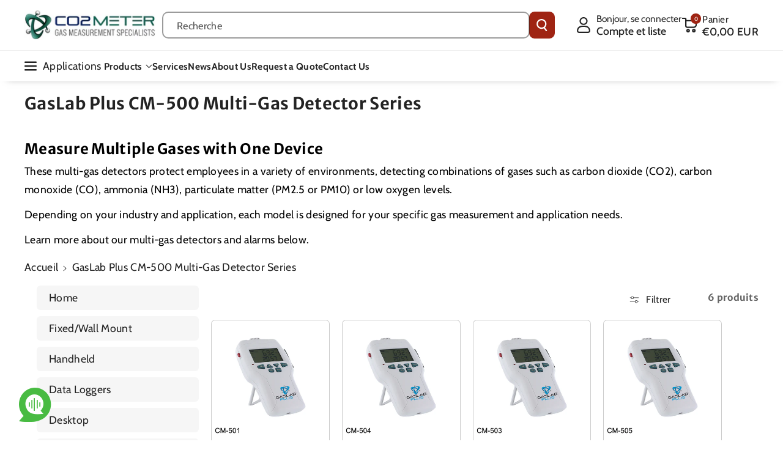

--- FILE ---
content_type: text/html; charset=utf-8
request_url: https://www.co2meter.com/fr-fr/collections/cm-500-gaslab-plus-collection
body_size: 72372
content:
<!doctype html>
<html class="no-js" lang="fr">
  <head>

    <meta charset="utf-8">
    <meta http-equiv="X-UA-Compatible" content="IE=edge">
    <meta name="viewport" content="width=device-width,initial-scale=1">
    <meta name="theme-color" content="">
    <link rel="canonical" href="https://www.co2meter.com/fr-fr/collections/cm-500-gaslab-plus-collection">
    <link rel="preconnect" href="https://cdn.shopify.com" crossorigin>
    <script src="https://code.jquery.com/jquery-3.7.1.min.js"
    integrity="sha256-/JqT3SQfawRcv/BIHPThkBvs0OEvtFFmqPF/lYI/Cxo="
    crossorigin="anonymous"></script>



<link rel="icon" type="image/png" href="//www.co2meter.com/cdn/shop/files/favicon.webp?crop=center&height=32&v=1738604350&width=32"><link rel="preconnect" href="https://fonts.shopifycdn.com" crossorigin><title>
      CM-500 GasLab Plus
 &ndash; CO2 Meter</title>

    
      <meta name="description" content="Measure multiple gases with one device. Protect employees from high levels of CO2, CO, NH3, PM2.5 or low oxygen levels.">
    

    

<meta property="og:site_name" content="CO2 Meter">
<meta property="og:url" content="https://www.co2meter.com/fr-fr/collections/cm-500-gaslab-plus-collection">
<meta property="og:title" content="CM-500 GasLab Plus">
<meta property="og:type" content="website">
<meta property="og:description" content="Measure multiple gases with one device. Protect employees from high levels of CO2, CO, NH3, PM2.5 or low oxygen levels."><meta property="og:image" content="http://www.co2meter.com/cdn/shop/collections/gaslab-plus-cm-500-multi-gas-detector-series-608766.jpg?v=1674682086">
  <meta property="og:image:secure_url" content="https://www.co2meter.com/cdn/shop/collections/gaslab-plus-cm-500-multi-gas-detector-series-608766.jpg?v=1674682086">
  <meta property="og:image:width" content="600">
  <meta property="og:image:height" content="600"><meta name="twitter:site" content="@CO2Meter"><meta name="twitter:card" content="summary_large_image">
<meta name="twitter:title" content="CM-500 GasLab Plus">
<meta name="twitter:description" content="Measure multiple gases with one device. Protect employees from high levels of CO2, CO, NH3, PM2.5 or low oxygen levels.">


    <script src="//www.co2meter.com/cdn/shop/t/61/assets/constants.js?v=95358004781563950421738570092" defer="defer"></script>
    <script src="//www.co2meter.com/cdn/shop/t/61/assets/pubsub.js?v=2921868252632587581738570094" defer="defer"></script>
    <script src="//www.co2meter.com/cdn/shop/t/61/assets/global.js?v=146971804967921781951739798008" defer="defer"></script><script src="//www.co2meter.com/cdn/shop/t/61/assets/animations.js?v=88693664871331136111738570092" defer="defer"></script><script>window.performance && window.performance.mark && window.performance.mark('shopify.content_for_header.start');</script><meta name="facebook-domain-verification" content="f30qceiwzxh7pg0iesqdquhuht2y1p">
<meta id="shopify-digital-wallet" name="shopify-digital-wallet" content="/195952/digital_wallets/dialog">
<meta name="shopify-checkout-api-token" content="987e2a0e2419eed4480afb27e9d447f9">
<meta id="in-context-paypal-metadata" data-shop-id="195952" data-venmo-supported="false" data-environment="production" data-locale="fr_FR" data-paypal-v4="true" data-currency="EUR">
<link rel="alternate" type="application/atom+xml" title="Feed" href="/fr-fr/collections/cm-500-gaslab-plus-collection.atom" />
<link rel="alternate" hreflang="x-default" href="https://www.co2meter.com/collections/cm-500-gaslab-plus-collection">
<link rel="alternate" hreflang="en-MX" href="https://www.co2meter.com/en-mx/collections/cm-500-gaslab-plus-collection">
<link rel="alternate" hreflang="es-MX" href="https://www.co2meter.com/es-mx/collections/cm-500-gaslab-plus-collection">
<link rel="alternate" hreflang="en-TH" href="https://www.co2meter.com/en-th/collections/cm-500-gaslab-plus-collection">
<link rel="alternate" hreflang="th-TH" href="https://www.co2meter.com/th-th/collections/cm-500-gaslab-plus-collection">
<link rel="alternate" hreflang="hi-TH" href="https://www.co2meter.com/hi-th/collections/cm-500-gaslab-plus-collection">
<link rel="alternate" hreflang="en-NZ" href="https://www.co2meter.com/en-nz/collections/cm-500-gaslab-plus-collection">
<link rel="alternate" hreflang="en-DE" href="https://www.co2meter.com/en-de/collections/cm-500-gaslab-plus-collection">
<link rel="alternate" hreflang="de-DE" href="https://www.co2meter.com/de-de/collections/cm-500-gaslab-plus-collection">
<link rel="alternate" hreflang="en-IN" href="https://www.co2meter.com/en-in/collections/cm-500-gaslab-plus-collection">
<link rel="alternate" hreflang="en-JP" href="https://www.co2meter.com/en-jp/collections/cm-500-gaslab-plus-collection">
<link rel="alternate" hreflang="ja-JP" href="https://www.co2meter.com/ja-jp/collections/cm-500-gaslab-plus-collection">
<link rel="alternate" hreflang="en-GB" href="https://www.co2meter.com/en-uk/collections/cm-500-gaslab-plus-collection">
<link rel="alternate" hreflang="en-AU" href="https://www.co2meter.com/en-au/collections/cm-500-gaslab-plus-collection">
<link rel="alternate" hreflang="en-CA" href="https://www.co2meter.com/en-ca/collections/cm-500-gaslab-plus-collection">
<link rel="alternate" hreflang="en-SG" href="https://www.co2meter.com/en-sg/collections/cm-500-gaslab-plus-collection">
<link rel="alternate" hreflang="ms-SG" href="https://www.co2meter.com/ms-sg/collections/cm-500-gaslab-plus-collection">
<link rel="alternate" hreflang="en-FR" href="https://www.co2meter.com/en-fr/collections/cm-500-gaslab-plus-collection">
<link rel="alternate" hreflang="fr-FR" href="https://www.co2meter.com/fr-fr/collections/cm-500-gaslab-plus-collection">
<link rel="alternate" hreflang="en-ES" href="https://www.co2meter.com/en-es/collections/cm-500-gaslab-plus-collection">
<link rel="alternate" hreflang="es-ES" href="https://www.co2meter.com/es-es/collections/cm-500-gaslab-plus-collection">
<link rel="alternate" hreflang="en-US" href="https://www.co2meter.com/collections/cm-500-gaslab-plus-collection">
<link rel="alternate" type="application/json+oembed" href="https://www.co2meter.com/fr-fr/collections/cm-500-gaslab-plus-collection.oembed">
<script async="async" src="/checkouts/internal/preloads.js?locale=fr-FR"></script>
<link rel="preconnect" href="https://shop.app" crossorigin="anonymous">
<script async="async" src="https://shop.app/checkouts/internal/preloads.js?locale=fr-FR&shop_id=195952" crossorigin="anonymous"></script>
<script id="apple-pay-shop-capabilities" type="application/json">{"shopId":195952,"countryCode":"US","currencyCode":"EUR","merchantCapabilities":["supports3DS"],"merchantId":"gid:\/\/shopify\/Shop\/195952","merchantName":"CO2 Meter","requiredBillingContactFields":["postalAddress","email","phone"],"requiredShippingContactFields":["postalAddress","email","phone"],"shippingType":"shipping","supportedNetworks":["visa","masterCard","amex","discover","elo","jcb"],"total":{"type":"pending","label":"CO2 Meter","amount":"1.00"},"shopifyPaymentsEnabled":true,"supportsSubscriptions":true}</script>
<script id="shopify-features" type="application/json">{"accessToken":"987e2a0e2419eed4480afb27e9d447f9","betas":["rich-media-storefront-analytics"],"domain":"www.co2meter.com","predictiveSearch":true,"shopId":195952,"locale":"fr"}</script>
<script>var Shopify = Shopify || {};
Shopify.shop = "co2meter.myshopify.com";
Shopify.locale = "fr";
Shopify.currency = {"active":"EUR","rate":"0.871668805"};
Shopify.country = "FR";
Shopify.theme = {"name":"co2-meter\/master","id":139186569414,"schema_name":"Veena","schema_version":"1.0.5","theme_store_id":null,"role":"main"};
Shopify.theme.handle = "null";
Shopify.theme.style = {"id":null,"handle":null};
Shopify.cdnHost = "www.co2meter.com/cdn";
Shopify.routes = Shopify.routes || {};
Shopify.routes.root = "/fr-fr/";</script>
<script type="module">!function(o){(o.Shopify=o.Shopify||{}).modules=!0}(window);</script>
<script>!function(o){function n(){var o=[];function n(){o.push(Array.prototype.slice.apply(arguments))}return n.q=o,n}var t=o.Shopify=o.Shopify||{};t.loadFeatures=n(),t.autoloadFeatures=n()}(window);</script>
<script>
  window.ShopifyPay = window.ShopifyPay || {};
  window.ShopifyPay.apiHost = "shop.app\/pay";
  window.ShopifyPay.redirectState = null;
</script>
<script id="shop-js-analytics" type="application/json">{"pageType":"collection"}</script>
<script defer="defer" async type="module" src="//www.co2meter.com/cdn/shopifycloud/shop-js/modules/v2/client.init-shop-cart-sync_DyYWCJny.fr.esm.js"></script>
<script defer="defer" async type="module" src="//www.co2meter.com/cdn/shopifycloud/shop-js/modules/v2/chunk.common_BDBm0ZZC.esm.js"></script>
<script type="module">
  await import("//www.co2meter.com/cdn/shopifycloud/shop-js/modules/v2/client.init-shop-cart-sync_DyYWCJny.fr.esm.js");
await import("//www.co2meter.com/cdn/shopifycloud/shop-js/modules/v2/chunk.common_BDBm0ZZC.esm.js");

  window.Shopify.SignInWithShop?.initShopCartSync?.({"fedCMEnabled":true,"windoidEnabled":true});

</script>
<script>
  window.Shopify = window.Shopify || {};
  if (!window.Shopify.featureAssets) window.Shopify.featureAssets = {};
  window.Shopify.featureAssets['shop-js'] = {"shop-cart-sync":["modules/v2/client.shop-cart-sync_B_Bw5PRo.fr.esm.js","modules/v2/chunk.common_BDBm0ZZC.esm.js"],"init-fed-cm":["modules/v2/client.init-fed-cm_-pdRnAOg.fr.esm.js","modules/v2/chunk.common_BDBm0ZZC.esm.js"],"init-windoid":["modules/v2/client.init-windoid_DnYlFG1h.fr.esm.js","modules/v2/chunk.common_BDBm0ZZC.esm.js"],"shop-cash-offers":["modules/v2/client.shop-cash-offers_C5kHJTSN.fr.esm.js","modules/v2/chunk.common_BDBm0ZZC.esm.js","modules/v2/chunk.modal_CtqKD1z8.esm.js"],"shop-button":["modules/v2/client.shop-button_mcpRJFuh.fr.esm.js","modules/v2/chunk.common_BDBm0ZZC.esm.js"],"init-shop-email-lookup-coordinator":["modules/v2/client.init-shop-email-lookup-coordinator_BCzilhpw.fr.esm.js","modules/v2/chunk.common_BDBm0ZZC.esm.js"],"shop-toast-manager":["modules/v2/client.shop-toast-manager_C_QXj6h0.fr.esm.js","modules/v2/chunk.common_BDBm0ZZC.esm.js"],"shop-login-button":["modules/v2/client.shop-login-button_BEQFZ84Y.fr.esm.js","modules/v2/chunk.common_BDBm0ZZC.esm.js","modules/v2/chunk.modal_CtqKD1z8.esm.js"],"avatar":["modules/v2/client.avatar_BTnouDA3.fr.esm.js"],"init-shop-cart-sync":["modules/v2/client.init-shop-cart-sync_DyYWCJny.fr.esm.js","modules/v2/chunk.common_BDBm0ZZC.esm.js"],"pay-button":["modules/v2/client.pay-button_DsS5m06H.fr.esm.js","modules/v2/chunk.common_BDBm0ZZC.esm.js"],"init-shop-for-new-customer-accounts":["modules/v2/client.init-shop-for-new-customer-accounts_BFJXT-UG.fr.esm.js","modules/v2/client.shop-login-button_BEQFZ84Y.fr.esm.js","modules/v2/chunk.common_BDBm0ZZC.esm.js","modules/v2/chunk.modal_CtqKD1z8.esm.js"],"init-customer-accounts-sign-up":["modules/v2/client.init-customer-accounts-sign-up_QowAcxX2.fr.esm.js","modules/v2/client.shop-login-button_BEQFZ84Y.fr.esm.js","modules/v2/chunk.common_BDBm0ZZC.esm.js","modules/v2/chunk.modal_CtqKD1z8.esm.js"],"shop-follow-button":["modules/v2/client.shop-follow-button_9fzI0NJX.fr.esm.js","modules/v2/chunk.common_BDBm0ZZC.esm.js","modules/v2/chunk.modal_CtqKD1z8.esm.js"],"checkout-modal":["modules/v2/client.checkout-modal_DHwrZ6kr.fr.esm.js","modules/v2/chunk.common_BDBm0ZZC.esm.js","modules/v2/chunk.modal_CtqKD1z8.esm.js"],"init-customer-accounts":["modules/v2/client.init-customer-accounts_BBfGV8Xt.fr.esm.js","modules/v2/client.shop-login-button_BEQFZ84Y.fr.esm.js","modules/v2/chunk.common_BDBm0ZZC.esm.js","modules/v2/chunk.modal_CtqKD1z8.esm.js"],"lead-capture":["modules/v2/client.lead-capture_BFlE4x9y.fr.esm.js","modules/v2/chunk.common_BDBm0ZZC.esm.js","modules/v2/chunk.modal_CtqKD1z8.esm.js"],"shop-login":["modules/v2/client.shop-login_C8y8Opox.fr.esm.js","modules/v2/chunk.common_BDBm0ZZC.esm.js","modules/v2/chunk.modal_CtqKD1z8.esm.js"],"payment-terms":["modules/v2/client.payment-terms_DoIedF_y.fr.esm.js","modules/v2/chunk.common_BDBm0ZZC.esm.js","modules/v2/chunk.modal_CtqKD1z8.esm.js"]};
</script>
<script>(function() {
  var isLoaded = false;
  function asyncLoad() {
    if (isLoaded) return;
    isLoaded = true;
    var urls = ["https:\/\/static.klaviyo.com\/onsite\/js\/klaviyo.js?company_id=KVwiHw\u0026shop=co2meter.myshopify.com","https:\/\/upsells.boldapps.net\/v2_ui\/js\/UpsellTracker.js?shop=co2meter.myshopify.com","https:\/\/upsells.boldapps.net\/v2_ui\/js\/upsell.js?shop=co2meter.myshopify.com","https:\/\/searchanise-ef84.kxcdn.com\/widgets\/shopify\/init.js?a=6g0F1v7v6v\u0026shop=co2meter.myshopify.com"];
    for (var i = 0; i < urls.length; i++) {
      var s = document.createElement('script');
      s.type = 'text/javascript';
      s.async = true;
      s.src = urls[i];
      var x = document.getElementsByTagName('script')[0];
      x.parentNode.insertBefore(s, x);
    }
  };
  if(window.attachEvent) {
    window.attachEvent('onload', asyncLoad);
  } else {
    window.addEventListener('load', asyncLoad, false);
  }
})();</script>
<script id="__st">var __st={"a":195952,"offset":-18000,"reqid":"eb65a1cd-e541-4899-9249-41a35b89bbbe-1768880217","pageurl":"www.co2meter.com\/fr-fr\/collections\/cm-500-gaslab-plus-collection","u":"0ca50cdf0ec5","p":"collection","rtyp":"collection","rid":87417847926};</script>
<script>window.ShopifyPaypalV4VisibilityTracking = true;</script>
<script id="captcha-bootstrap">!function(){'use strict';const t='contact',e='account',n='new_comment',o=[[t,t],['blogs',n],['comments',n],[t,'customer']],c=[[e,'customer_login'],[e,'guest_login'],[e,'recover_customer_password'],[e,'create_customer']],r=t=>t.map((([t,e])=>`form[action*='/${t}']:not([data-nocaptcha='true']) input[name='form_type'][value='${e}']`)).join(','),a=t=>()=>t?[...document.querySelectorAll(t)].map((t=>t.form)):[];function s(){const t=[...o],e=r(t);return a(e)}const i='password',u='form_key',d=['recaptcha-v3-token','g-recaptcha-response','h-captcha-response',i],f=()=>{try{return window.sessionStorage}catch{return}},m='__shopify_v',_=t=>t.elements[u];function p(t,e,n=!1){try{const o=window.sessionStorage,c=JSON.parse(o.getItem(e)),{data:r}=function(t){const{data:e,action:n}=t;return t[m]||n?{data:e,action:n}:{data:t,action:n}}(c);for(const[e,n]of Object.entries(r))t.elements[e]&&(t.elements[e].value=n);n&&o.removeItem(e)}catch(o){console.error('form repopulation failed',{error:o})}}const l='form_type',E='cptcha';function T(t){t.dataset[E]=!0}const w=window,h=w.document,L='Shopify',v='ce_forms',y='captcha';let A=!1;((t,e)=>{const n=(g='f06e6c50-85a8-45c8-87d0-21a2b65856fe',I='https://cdn.shopify.com/shopifycloud/storefront-forms-hcaptcha/ce_storefront_forms_captcha_hcaptcha.v1.5.2.iife.js',D={infoText:'Protégé par hCaptcha',privacyText:'Confidentialité',termsText:'Conditions'},(t,e,n)=>{const o=w[L][v],c=o.bindForm;if(c)return c(t,g,e,D).then(n);var r;o.q.push([[t,g,e,D],n]),r=I,A||(h.body.append(Object.assign(h.createElement('script'),{id:'captcha-provider',async:!0,src:r})),A=!0)});var g,I,D;w[L]=w[L]||{},w[L][v]=w[L][v]||{},w[L][v].q=[],w[L][y]=w[L][y]||{},w[L][y].protect=function(t,e){n(t,void 0,e),T(t)},Object.freeze(w[L][y]),function(t,e,n,w,h,L){const[v,y,A,g]=function(t,e,n){const i=e?o:[],u=t?c:[],d=[...i,...u],f=r(d),m=r(i),_=r(d.filter((([t,e])=>n.includes(e))));return[a(f),a(m),a(_),s()]}(w,h,L),I=t=>{const e=t.target;return e instanceof HTMLFormElement?e:e&&e.form},D=t=>v().includes(t);t.addEventListener('submit',(t=>{const e=I(t);if(!e)return;const n=D(e)&&!e.dataset.hcaptchaBound&&!e.dataset.recaptchaBound,o=_(e),c=g().includes(e)&&(!o||!o.value);(n||c)&&t.preventDefault(),c&&!n&&(function(t){try{if(!f())return;!function(t){const e=f();if(!e)return;const n=_(t);if(!n)return;const o=n.value;o&&e.removeItem(o)}(t);const e=Array.from(Array(32),(()=>Math.random().toString(36)[2])).join('');!function(t,e){_(t)||t.append(Object.assign(document.createElement('input'),{type:'hidden',name:u})),t.elements[u].value=e}(t,e),function(t,e){const n=f();if(!n)return;const o=[...t.querySelectorAll(`input[type='${i}']`)].map((({name:t})=>t)),c=[...d,...o],r={};for(const[a,s]of new FormData(t).entries())c.includes(a)||(r[a]=s);n.setItem(e,JSON.stringify({[m]:1,action:t.action,data:r}))}(t,e)}catch(e){console.error('failed to persist form',e)}}(e),e.submit())}));const S=(t,e)=>{t&&!t.dataset[E]&&(n(t,e.some((e=>e===t))),T(t))};for(const o of['focusin','change'])t.addEventListener(o,(t=>{const e=I(t);D(e)&&S(e,y())}));const B=e.get('form_key'),M=e.get(l),P=B&&M;t.addEventListener('DOMContentLoaded',(()=>{const t=y();if(P)for(const e of t)e.elements[l].value===M&&p(e,B);[...new Set([...A(),...v().filter((t=>'true'===t.dataset.shopifyCaptcha))])].forEach((e=>S(e,t)))}))}(h,new URLSearchParams(w.location.search),n,t,e,['guest_login'])})(!0,!0)}();</script>
<script integrity="sha256-4kQ18oKyAcykRKYeNunJcIwy7WH5gtpwJnB7kiuLZ1E=" data-source-attribution="shopify.loadfeatures" defer="defer" src="//www.co2meter.com/cdn/shopifycloud/storefront/assets/storefront/load_feature-a0a9edcb.js" crossorigin="anonymous"></script>
<script crossorigin="anonymous" defer="defer" src="//www.co2meter.com/cdn/shopifycloud/storefront/assets/shopify_pay/storefront-65b4c6d7.js?v=20250812"></script>
<script data-source-attribution="shopify.dynamic_checkout.dynamic.init">var Shopify=Shopify||{};Shopify.PaymentButton=Shopify.PaymentButton||{isStorefrontPortableWallets:!0,init:function(){window.Shopify.PaymentButton.init=function(){};var t=document.createElement("script");t.src="https://www.co2meter.com/cdn/shopifycloud/portable-wallets/latest/portable-wallets.fr.js",t.type="module",document.head.appendChild(t)}};
</script>
<script data-source-attribution="shopify.dynamic_checkout.buyer_consent">
  function portableWalletsHideBuyerConsent(e){var t=document.getElementById("shopify-buyer-consent"),n=document.getElementById("shopify-subscription-policy-button");t&&n&&(t.classList.add("hidden"),t.setAttribute("aria-hidden","true"),n.removeEventListener("click",e))}function portableWalletsShowBuyerConsent(e){var t=document.getElementById("shopify-buyer-consent"),n=document.getElementById("shopify-subscription-policy-button");t&&n&&(t.classList.remove("hidden"),t.removeAttribute("aria-hidden"),n.addEventListener("click",e))}window.Shopify?.PaymentButton&&(window.Shopify.PaymentButton.hideBuyerConsent=portableWalletsHideBuyerConsent,window.Shopify.PaymentButton.showBuyerConsent=portableWalletsShowBuyerConsent);
</script>
<script data-source-attribution="shopify.dynamic_checkout.cart.bootstrap">document.addEventListener("DOMContentLoaded",(function(){function t(){return document.querySelector("shopify-accelerated-checkout-cart, shopify-accelerated-checkout")}if(t())Shopify.PaymentButton.init();else{new MutationObserver((function(e,n){t()&&(Shopify.PaymentButton.init(),n.disconnect())})).observe(document.body,{childList:!0,subtree:!0})}}));
</script>
<link id="shopify-accelerated-checkout-styles" rel="stylesheet" media="screen" href="https://www.co2meter.com/cdn/shopifycloud/portable-wallets/latest/accelerated-checkout-backwards-compat.css" crossorigin="anonymous">
<style id="shopify-accelerated-checkout-cart">
        #shopify-buyer-consent {
  margin-top: 1em;
  display: inline-block;
  width: 100%;
}

#shopify-buyer-consent.hidden {
  display: none;
}

#shopify-subscription-policy-button {
  background: none;
  border: none;
  padding: 0;
  text-decoration: underline;
  font-size: inherit;
  cursor: pointer;
}

#shopify-subscription-policy-button::before {
  box-shadow: none;
}

      </style>
<script id="sections-script" data-sections="header" defer="defer" src="//www.co2meter.com/cdn/shop/t/61/compiled_assets/scripts.js?v=10435"></script>
<script>window.performance && window.performance.mark && window.performance.mark('shopify.content_for_header.end');</script>


    <style data-shopify>
      @font-face {
  font-family: Cabin;
  font-weight: 400;
  font-style: normal;
  font-display: swap;
  src: url("//www.co2meter.com/cdn/fonts/cabin/cabin_n4.cefc6494a78f87584a6f312fea532919154f66fe.woff2") format("woff2"),
       url("//www.co2meter.com/cdn/fonts/cabin/cabin_n4.8c16611b00f59d27f4b27ce4328dfe514ce77517.woff") format("woff");
}


      @font-face {
  font-family: Cabin;
  font-weight: 500;
  font-style: normal;
  font-display: swap;
  src: url("//www.co2meter.com/cdn/fonts/cabin/cabin_n5.0250ac238cfbbff14d3c16fcc89f227ca95d5c6f.woff2") format("woff2"),
       url("//www.co2meter.com/cdn/fonts/cabin/cabin_n5.46470cf25a90d766aece73a31a42bfd8ef7a470b.woff") format("woff");
}

      @font-face {
  font-family: Cabin;
  font-weight: 600;
  font-style: normal;
  font-display: swap;
  src: url("//www.co2meter.com/cdn/fonts/cabin/cabin_n6.c6b1e64927bbec1c65aab7077888fb033480c4f7.woff2") format("woff2"),
       url("//www.co2meter.com/cdn/fonts/cabin/cabin_n6.6c2e65d54c893ad9f1390da3b810b8e6cf976a4f.woff") format("woff");
}

      @font-face {
  font-family: Cabin;
  font-weight: 700;
  font-style: normal;
  font-display: swap;
  src: url("//www.co2meter.com/cdn/fonts/cabin/cabin_n7.255204a342bfdbc9ae2017bd4e6a90f8dbb2f561.woff2") format("woff2"),
       url("//www.co2meter.com/cdn/fonts/cabin/cabin_n7.e2afa22a0d0f4b64da3569c990897429d40ff5c0.woff") format("woff");
}


      @font-face {
  font-family: Cabin;
  font-weight: 400;
  font-style: italic;
  font-display: swap;
  src: url("//www.co2meter.com/cdn/fonts/cabin/cabin_i4.d89c1b32b09ecbc46c12781fcf7b2085f17c0be9.woff2") format("woff2"),
       url("//www.co2meter.com/cdn/fonts/cabin/cabin_i4.0a521b11d0b69adfc41e22a263eec7c02aecfe99.woff") format("woff");
}

      @font-face {
  font-family: Cabin;
  font-weight: 700;
  font-style: italic;
  font-display: swap;
  src: url("//www.co2meter.com/cdn/fonts/cabin/cabin_i7.ef2404c08a493e7ccbc92d8c39adf683f40e1fb5.woff2") format("woff2"),
       url("//www.co2meter.com/cdn/fonts/cabin/cabin_i7.480421791818000fc8a5d4134822321b5d7964f8.woff") format("woff");
}

      @font-face {
  font-family: "Merriweather Sans";
  font-weight: 700;
  font-style: normal;
  font-display: swap;
  src: url("//www.co2meter.com/cdn/fonts/merriweather_sans/merriweathersans_n7.3dd4b2318b551e0b9ab383d06e174627140df1a2.woff2") format("woff2"),
       url("//www.co2meter.com/cdn/fonts/merriweather_sans/merriweathersans_n7.747f9bc74171cb774c825e88f24f06fa2c104728.woff") format("woff");
}



      
        :root,
        .color-background-1 {
        --color-background: 255,255,255;
        
          --gradient-background: #ffffff;
        

        

        --color-foreground: 35,35,35;
        --color-background-contrast: 191,191,191;
        --color-shadow: 18,18,18;
        --color-link-hover: 0,98,238;
        --color-button: 159,36,19;
        --color-button-text: 255,255,255;
        --color-secondary-button: 255,255,255;
        --color-secondary-button-text: 35,35,35;
        --color-badge-foreground: 35,35,35;
        --color-badge-background: 255,255,255;
        --color-badge-border: 35,35,35;
        --color-button-hover-text: 255,255,255;
        --color-bg-button-hover: 124,28,15;
        --alpha-link: 0.9;
        --alpha-button-background: 1;
        --alpha-button-border: 1;
        --alpha-badge-border: 0.1;
        color: rgb(var(--color-foreground));
        background-color: rgb(var(--color-background));
        }
      
        
        .color-background-2 {
        --color-background: 244,244,244;
        
          --gradient-background: #f4f4f4;
        

        

        --color-foreground: 35,35,35;
        --color-background-contrast: 180,180,180;
        --color-shadow: 18,18,18;
        --color-link-hover: 0,98,238;
        --color-button: 159,36,19;
        --color-button-text: 255,255,255;
        --color-secondary-button: 244,244,244;
        --color-secondary-button-text: 35,35,35;
        --color-badge-foreground: 35,35,35;
        --color-badge-background: 244,244,244;
        --color-badge-border: 35,35,35;
        --color-button-hover-text: 255,255,255;
        --color-bg-button-hover: 124,28,15;
        --alpha-link: 0.9;
        --alpha-button-background: 1;
        --alpha-button-border: 1;
        --alpha-badge-border: 0.1;
        color: rgb(var(--color-foreground));
        background-color: rgb(var(--color-background));
        }
      
        
        .color-inverse {
        --color-background: 255,255,255;
        
          --gradient-background: #ffffff;
        

        

        --color-foreground: 35,35,35;
        --color-background-contrast: 191,191,191;
        --color-shadow: 1,31,45;
        --color-link-hover: 17,94,103;
        --color-button: 159,36,19;
        --color-button-text: 255,255,255;
        --color-secondary-button: 255,255,255;
        --color-secondary-button-text: 255,255,255;
        --color-badge-foreground: 35,35,35;
        --color-badge-background: 255,255,255;
        --color-badge-border: 35,35,35;
        --color-button-hover-text: 35,35,35;
        --color-bg-button-hover: 255,255,255;
        --alpha-link: 0.9;
        --alpha-button-background: 1;
        --alpha-button-border: 1;
        --alpha-badge-border: 0.1;
        color: rgb(var(--color-foreground));
        background-color: rgb(var(--color-background));
        }
      
        
        .color-accent-2 {
        --color-background: 0,74,79;
        
          --gradient-background: #004a4f;
        

        

        --color-foreground: 255,255,255;
        --color-background-contrast: 0,98,105;
        --color-shadow: 18,18,18;
        --color-link-hover: 255,255,255;
        --color-button: 159,36,19;
        --color-button-text: 255,255,255;
        --color-secondary-button: 0,74,79;
        --color-secondary-button-text: 255,255,255;
        --color-badge-foreground: 255,255,255;
        --color-badge-background: 0,74,79;
        --color-badge-border: 255,255,255;
        --color-button-hover-text: 255,255,255;
        --color-bg-button-hover: 35,35,35;
        --alpha-link: 0.9;
        --alpha-button-background: 1;
        --alpha-button-border: 1;
        --alpha-badge-border: 0.1;
        color: rgb(var(--color-foreground));
        background-color: rgb(var(--color-background));
        }
      
        
        .color-scheme-abe3bc68-5409-41dd-abcf-8f9ac474947a {
        --color-background: 16,100,112;
        
          --gradient-background: #106470;
        

        

        --color-foreground: 255,255,255;
        --color-background-contrast: 0,0,0;
        --color-shadow: 18,18,18;
        --color-link-hover: 255,255,255;
        --color-button: 159,36,19;
        --color-button-text: 255,255,255;
        --color-secondary-button: 16,100,112;
        --color-secondary-button-text: 255,255,255;
        --color-badge-foreground: 255,255,255;
        --color-badge-background: 16,100,112;
        --color-badge-border: 255,255,255;
        --color-button-hover-text: 255,255,255;
        --color-bg-button-hover: 128,30,15;
        --alpha-link: 0.9;
        --alpha-button-background: 1;
        --alpha-button-border: 1;
        --alpha-badge-border: 0.1;
        color: rgb(var(--color-foreground));
        background-color: rgb(var(--color-background));
        }
      
        
        .color-scheme-2b84b36d-92eb-46cc-b625-e4e217a07424 {
        --color-background: 159,36,19;
        
          --gradient-background: #9f2413;
        

        

        --color-foreground: 255,255,255;
        --color-background-contrast: 45,10,5;
        --color-shadow: 18,18,18;
        --color-link-hover: 255,255,255;
        --color-button: 16,100,112;
        --color-button-text: 255,255,255;
        --color-secondary-button: 159,36,19;
        --color-secondary-button-text: 255,255,255;
        --color-badge-foreground: 255,255,255;
        --color-badge-background: 159,36,19;
        --color-badge-border: 255,255,255;
        --color-button-hover-text: 255,255,255;
        --color-bg-button-hover: 35,35,35;
        --alpha-link: 0.9;
        --alpha-button-background: 1;
        --alpha-button-border: 1;
        --alpha-badge-border: 0.1;
        color: rgb(var(--color-foreground));
        background-color: rgb(var(--color-background));
        }
      
        
        .color-scheme-8ad4ff7a-d30e-4420-a328-1696531ec5c5 {
        --color-background: 0,74,79;
        
          --gradient-background: #004a4f;
        

        

        --color-foreground: 255,255,255;
        --color-background-contrast: 0,98,105;
        --color-shadow: 18,18,18;
        --color-link-hover: 255,255,255;
        --color-button: 11,74,82;
        --color-button-text: 255,255,255;
        --color-secondary-button: 0,74,79;
        --color-secondary-button-text: 255,255,255;
        --color-badge-foreground: 255,255,255;
        --color-badge-background: 0,74,79;
        --color-badge-border: 255,255,255;
        --color-button-hover-text: 255,255,255;
        --color-bg-button-hover: 13,80,90;
        --alpha-link: 0.9;
        --alpha-button-background: 1;
        --alpha-button-border: 1;
        --alpha-badge-border: 0.1;
        color: rgb(var(--color-foreground));
        background-color: rgb(var(--color-background));
        }
      
        
        .color-scheme-706d8413-aea1-4274-b0ec-b27ab90b9ce6 {
        --color-background: 255,255,255;
        
          --gradient-background: #ffffff;
        

        

        --color-foreground: 0,0,0;
        --color-background-contrast: 191,191,191;
        --color-shadow: 18,18,18;
        --color-link-hover: 11,74,82;
        --color-button: 17,94,103;
        --color-button-text: 255,255,255;
        --color-secondary-button: 255,255,255;
        --color-secondary-button-text: 17,94,103;
        --color-badge-foreground: 0,0,0;
        --color-badge-background: 255,255,255;
        --color-badge-border: 0,0,0;
        --color-button-hover-text: 255,255,255;
        --color-bg-button-hover: 11,74,82;
        --alpha-link: 0.9;
        --alpha-button-background: 1;
        --alpha-button-border: 1;
        --alpha-badge-border: 0.1;
        color: rgb(var(--color-foreground));
        background-color: rgb(var(--color-background));
        }
      

      body, .color-background-1, .color-background-2, .color-inverse, .color-accent-2, .color-scheme-abe3bc68-5409-41dd-abcf-8f9ac474947a, .color-scheme-2b84b36d-92eb-46cc-b625-e4e217a07424, .color-scheme-8ad4ff7a-d30e-4420-a328-1696531ec5c5, .color-scheme-706d8413-aea1-4274-b0ec-b27ab90b9ce6 {
      background-color: rgb(var(--color-background));
      background: var(--gradient-background);
      }

      :root {
      --color-wbprogscolor: #00d964;
      --border--color: #818181; 
      --border-width: 1px;
      --border-style: solid;
      --white-color: #ffffff;
      --black-color: #000000;
      --font-body-family: Cabin, sans-serif;
      --font-body-style: normal;
      --font-body-weight: 400;
      --font-body-weight-medium: 500;
      --font-body-weight-semibold: 600;
      --font-body-weight-bold: 700;


      --font-heading-family: "Merriweather Sans", sans-serif;
      --font-heading-style: normal;
      --font-heading-weight: 700; 
      --font-body-scale: 1.1;
      --font-heading-scale: 0.9090909090909091;

        --media-padding: px;
        --media-border-opacity: 0.0;
        --media-border-width: 0px;
        --media-radius: 6px;
        --media-shadow-opacity: 0.0;
        --media-shadow-horizontal-offset: 0px;
        --media-shadow-vertical-offset: 0px;
        --media-shadow-blur-radius: 0px;
        --media-shadow-visible: 0;

        --page-width: 145rem;
        --page-width-margin: 0rem;

        --product-card-image-padding: 0.0rem;
        --product-card-corner-radius: 0.6rem;
        --product-card-text-alignment: left;
        --product-card-border-width: 0.1rem;
        --product-card-border-opacity: 0.2;
        --product-card-shadow-opacity: 0.0;
        --product-card-shadow-visible: 0;
        --product-card-shadow-horizontal-offset: 0.0rem;
        --product-card-shadow-vertical-offset: 0.0rem;
        --product-card-shadow-blur-radius: 0.0rem;
        --card_title-transform: capitalize;

        --collection-card-image-padding: 0.0rem;
        --collection-card-corner-radius: 0.6rem;
        --collection-card-text-alignment: left;
        --collection-card-border-width: 0.1rem;
        --collection-card-border-opacity: 0.2;
        --collection-card-shadow-opacity: 0.0;
        --collection-card-shadow-visible: 0;
        --collection-card-shadow-horizontal-offset: 0.0rem;
        --collection-card-shadow-vertical-offset: 0.0rem;
        --collection-card-shadow-blur-radius: 0.0rem;

        --blog-card-image-padding: 0.0rem;
        --blog-card-corner-radius: 0.8rem;
        --blog-card-text-alignment: left;
        --blog-card-border-width: 0.1rem;
        --blog-card-border-opacity: 0.2;
        --blog-card-shadow-opacity: 0.0;
        --blog-card-shadow-visible: 0;
        --blog-card-shadow-horizontal-offset: 0.0rem;
        --blog-card-shadow-vertical-offset: 0.0rem;
        --blog-card-shadow-blur-radius: 0.0rem;

        --badge-corner-radius: 0.6rem;

        --popup-border-width: 1px;
        --popup-border-opacity: 0.25;
        --popup-corner-radius: 6px;
        --popup-shadow-opacity: 0.0;
        --popup-shadow-horizontal-offset: 0px;
        --popup-shadow-vertical-offset: 0px;
        --popup-shadow-blur-radius: 0px;

        --drawer-border-width: 0px;
        --drawer-border-opacity: 0.1;
        --drawer-corner-radius: 6px;
        --drawer-shadow-opacity: 0.0;
        --drawer-shadow-horizontal-offset: 0px;
        --drawer-shadow-vertical-offset: 0px;
        --drawer-shadow-blur-radius: 0px;

        --grid-desktop-vertical-spacing: 20px;
        --grid-desktop-horizontal-spacing: 20px;
        --grid-mobile-vertical-spacing: 10px;
        --grid-mobile-horizontal-spacing: 10px;

        --text-boxes-border-opacity: 0.0;
        --text-boxes-border-width: 0px;
        --text-boxes-radius: 8px;
        --text-boxes-shadow-opacity: 0.0;
        --text-boxes-shadow-visible: 0;
        --text-boxes-shadow-horizontal-offset: 0px;
        --text-boxes-shadow-vertical-offset: 0px;
        --text-boxes-shadow-blur-radius: 0px;

        --bg-radius: 0px;

        --buttons-radius: 8px;
        --buttons-radius-outset: 9px;
        --buttons-border-width: 1px;
        --buttons-border-opacity: 0.1;
        --buttons-shadow-opacity: 0.0;
        --buttons-shadow-visible: 0;
        --buttons-shadow-horizontal-offset: 0px;
        --buttons-shadow-vertical-offset: 0px;
        --buttons-shadow-blur-radius: 0px;
        --buttons-border-offset: 0.3px;
 
        --inputs-radius: 8px;
        --inputs-border-width: 2px;
        --inputs-border-opacity: 0.45;
        --inputs-shadow-opacity: 0.0;
        --inputs-shadow-horizontal-offset: 0px;
        --inputs-margin-offset: 0px;
        --inputs-shadow-vertical-offset: 0px;
        --inputs-shadow-blur-radius: 0px;
        --inputs-radius-outset: 10px;

        --variant-pills-radius: 4px;
        --variant-pills-border-width: 1px;
        --variant-pills-border-opacity: 0.1;
        --variant-pills-shadow-opacity: 0.0;
        --variant-pills-shadow-horizontal-offset: 0px;
        --variant-pills-shadow-vertical-offset: 0px;
        --variant-pills-shadow-blur-radius: 0px;

        --sale-bg-color: #126fd3;
        --sale-text-color: #ffffff;
        
        --percentage-sale-bg-color: #b72c17;
        --percentage-sale-text-color: #ffffff;

        --new-bg-color: #126fd3;
        --new-text-color: #ffffff;

        --soldout-bg-color: #000000;
        --soldout-text-color: #ffffff;
      }
      *,
      *::before,
      *::after {
        box-sizing: inherit;
      }
      html {
        box-sizing: border-box;
        font-size: calc(var(--font-body-scale) * 62.5%);
        height: 100%;
      }
      body {
        font-size: calc(var(--font-body-scale) * 14px);
        font-family: var(--font-body-family);
        font-style: var(--font-body-style);
        font-weight: var(--font-body-weight);
        color: rgb(var(--color-foreground));
        grid-template-columns: 100%;
        min-height: 100%;
        margin: 0;
        line-height: calc(1 + 0.8 / var(--font-body-scale));
      }
      @media screen and (min-width: 768px) {
        body {
          font-size: calc(var(--font-body-scale) * 16px);
        }
      }
    </style> 
    <link href="//www.co2meter.com/cdn/shop/t/61/assets/base.css?v=242021993494300181739798007" rel="stylesheet" type="text/css" media="all" />
<link rel="preload" as="font" href="//www.co2meter.com/cdn/fonts/cabin/cabin_n4.cefc6494a78f87584a6f312fea532919154f66fe.woff2" type="font/woff2" crossorigin><link rel="preload" as="font" href="//www.co2meter.com/cdn/fonts/merriweather_sans/merriweathersans_n7.3dd4b2318b551e0b9ab383d06e174627140df1a2.woff2" type="font/woff2" crossorigin><script>document.documentElement.className = document.documentElement.className.replace('no-js', 'js');
    if (Shopify.designMode) {
      document.documentElement.classList.add('shopify-design-mode');
    } 
    </script>
  <!-- BEGIN app block: shopify://apps/judge-me-reviews/blocks/judgeme_core/61ccd3b1-a9f2-4160-9fe9-4fec8413e5d8 --><!-- Start of Judge.me Core -->






<link rel="dns-prefetch" href="https://cdnwidget.judge.me">
<link rel="dns-prefetch" href="https://cdn.judge.me">
<link rel="dns-prefetch" href="https://cdn1.judge.me">
<link rel="dns-prefetch" href="https://api.judge.me">

<script data-cfasync='false' class='jdgm-settings-script'>window.jdgmSettings={"pagination":5,"disable_web_reviews":false,"badge_no_review_text":"Aucun avis","badge_n_reviews_text":"{{ n }} avis","hide_badge_preview_if_no_reviews":true,"badge_hide_text":false,"enforce_center_preview_badge":false,"widget_title":"Avis Clients","widget_open_form_text":"Écrire un avis","widget_close_form_text":"Annuler l'avis","widget_refresh_page_text":"Actualiser la page","widget_summary_text":"Basé sur {{ number_of_reviews }} avis","widget_no_review_text":"Soyez le premier à écrire un avis","widget_name_field_text":"Nom d'affichage","widget_verified_name_field_text":"Nom vérifié (public)","widget_name_placeholder_text":"Nom d'affichage","widget_required_field_error_text":"Ce champ est obligatoire.","widget_email_field_text":"Adresse email","widget_verified_email_field_text":"Email vérifié (privé, ne peut pas être modifié)","widget_email_placeholder_text":"Votre adresse email","widget_email_field_error_text":"Veuillez entrer une adresse email valide.","widget_rating_field_text":"Évaluation","widget_review_title_field_text":"Titre de l'avis","widget_review_title_placeholder_text":"Donnez un titre à votre avis","widget_review_body_field_text":"Contenu de l'avis","widget_review_body_placeholder_text":"Commencez à écrire ici...","widget_pictures_field_text":"Photo/Vidéo (facultatif)","widget_submit_review_text":"Soumettre l'avis","widget_submit_verified_review_text":"Soumettre un avis vérifié","widget_submit_success_msg_with_auto_publish":"Merci ! Veuillez actualiser la page dans quelques instants pour voir votre avis. Vous pouvez supprimer ou modifier votre avis en vous connectant à \u003ca href='https://judge.me/login' target='_blank' rel='nofollow noopener'\u003eJudge.me\u003c/a\u003e","widget_submit_success_msg_no_auto_publish":"Merci ! Votre avis sera publié dès qu'il sera approuvé par l'administrateur de la boutique. Vous pouvez supprimer ou modifier votre avis en vous connectant à \u003ca href='https://judge.me/login' target='_blank' rel='nofollow noopener'\u003eJudge.me\u003c/a\u003e","widget_show_default_reviews_out_of_total_text":"Affichage de {{ n_reviews_shown }} sur {{ n_reviews }} avis.","widget_show_all_link_text":"Tout afficher","widget_show_less_link_text":"Afficher moins","widget_author_said_text":"{{ reviewer_name }} a dit :","widget_days_text":"il y a {{ n }} jour/jours","widget_weeks_text":"il y a {{ n }} semaine/semaines","widget_months_text":"il y a {{ n }} mois","widget_years_text":"il y a {{ n }} an/ans","widget_yesterday_text":"Hier","widget_today_text":"Aujourd'hui","widget_replied_text":"\u003e\u003e {{ shop_name }} a répondu :","widget_read_more_text":"Lire plus","widget_reviewer_name_as_initial":"","widget_rating_filter_color":"","widget_rating_filter_see_all_text":"Voir tous les avis","widget_sorting_most_recent_text":"Plus récents","widget_sorting_highest_rating_text":"Meilleures notes","widget_sorting_lowest_rating_text":"Notes les plus basses","widget_sorting_with_pictures_text":"Uniquement les photos","widget_sorting_most_helpful_text":"Plus utiles","widget_open_question_form_text":"Poser une question","widget_reviews_subtab_text":"Avis","widget_questions_subtab_text":"Questions","widget_question_label_text":"Question","widget_answer_label_text":"Réponse","widget_question_placeholder_text":"Écrivez votre question ici","widget_submit_question_text":"Soumettre la question","widget_question_submit_success_text":"Merci pour votre question ! Nous vous notifierons dès qu'elle aura une réponse.","verified_badge_text":"Vérifié","verified_badge_bg_color":"","verified_badge_text_color":"","verified_badge_placement":"left-of-reviewer-name","widget_review_max_height":"","widget_hide_border":false,"widget_social_share":false,"widget_thumb":false,"widget_review_location_show":false,"widget_location_format":"country_iso_code","all_reviews_include_out_of_store_products":true,"all_reviews_out_of_store_text":"(hors boutique)","all_reviews_pagination":100,"all_reviews_product_name_prefix_text":"à propos de","enable_review_pictures":false,"enable_question_anwser":false,"widget_theme":"carousel","review_date_format":"mm/dd/yyyy","default_sort_method":"most-recent","widget_product_reviews_subtab_text":"Avis Produits","widget_shop_reviews_subtab_text":"Avis Boutique","widget_other_products_reviews_text":"Avis pour d'autres produits","widget_store_reviews_subtab_text":"Avis de la boutique","widget_no_store_reviews_text":"Cette boutique n'a pas encore reçu d'avis","widget_web_restriction_product_reviews_text":"Ce produit n'a pas encore reçu d'avis","widget_no_items_text":"Aucun élément trouvé","widget_show_more_text":"Afficher plus","widget_write_a_store_review_text":"Écrire un avis sur la boutique","widget_other_languages_heading":"Avis dans d'autres langues","widget_translate_review_text":"Traduire l'avis en {{ language }}","widget_translating_review_text":"Traduction en cours...","widget_show_original_translation_text":"Afficher l'original ({{ language }})","widget_translate_review_failed_text":"Impossible de traduire cet avis.","widget_translate_review_retry_text":"Réessayer","widget_translate_review_try_again_later_text":"Réessayez plus tard","show_product_url_for_grouped_product":false,"widget_sorting_pictures_first_text":"Photos en premier","show_pictures_on_all_rev_page_mobile":false,"show_pictures_on_all_rev_page_desktop":false,"floating_tab_hide_mobile_install_preference":false,"floating_tab_button_name":"★ Avis","floating_tab_title":"Laissons nos clients parler pour nous","floating_tab_button_color":"","floating_tab_button_background_color":"","floating_tab_url":"","floating_tab_url_enabled":false,"floating_tab_tab_style":"text","all_reviews_text_badge_text":"Les clients nous notent {{ shop.metafields.judgeme.all_reviews_rating | round: 1 }}/5 basé sur {{ shop.metafields.judgeme.all_reviews_count }} avis.","all_reviews_text_badge_text_branded_style":"{{ shop.metafields.judgeme.all_reviews_rating | round: 1 }} sur 5 étoiles basé sur {{ shop.metafields.judgeme.all_reviews_count }} avis","is_all_reviews_text_badge_a_link":false,"show_stars_for_all_reviews_text_badge":false,"all_reviews_text_badge_url":"","all_reviews_text_style":"text","all_reviews_text_color_style":"judgeme_brand_color","all_reviews_text_color":"#108474","all_reviews_text_show_jm_brand":true,"featured_carousel_show_header":true,"featured_carousel_title":"Laissons nos clients parler pour nous","testimonials_carousel_title":"Les clients nous disent","videos_carousel_title":"Histoire de clients réels","cards_carousel_title":"Les clients nous disent","featured_carousel_count_text":"sur {{ n }} avis","featured_carousel_add_link_to_all_reviews_page":true,"featured_carousel_url":"","featured_carousel_show_images":true,"featured_carousel_autoslide_interval":8,"featured_carousel_arrows_on_the_sides":true,"featured_carousel_height":280,"featured_carousel_width":100,"featured_carousel_image_size":0,"featured_carousel_image_height":250,"featured_carousel_arrow_color":"#B72C17","verified_count_badge_style":"vintage","verified_count_badge_orientation":"horizontal","verified_count_badge_color_style":"judgeme_brand_color","verified_count_badge_color":"#108474","is_verified_count_badge_a_link":false,"verified_count_badge_url":"","verified_count_badge_show_jm_brand":true,"widget_rating_preset_default":5,"widget_first_sub_tab":"product-reviews","widget_show_histogram":true,"widget_histogram_use_custom_color":false,"widget_pagination_use_custom_color":false,"widget_star_use_custom_color":false,"widget_verified_badge_use_custom_color":false,"widget_write_review_use_custom_color":false,"picture_reminder_submit_button":"Télécharger des photos","enable_review_videos":false,"mute_video_by_default":false,"widget_sorting_videos_first_text":"Vidéos en premier","widget_review_pending_text":"En attente","featured_carousel_items_for_large_screen":3,"social_share_options_order":"Facebook,Twitter","remove_microdata_snippet":true,"disable_json_ld":false,"enable_json_ld_products":false,"preview_badge_show_question_text":false,"preview_badge_no_question_text":"Aucune question","preview_badge_n_question_text":"{{ number_of_questions }} question/questions","qa_badge_show_icon":false,"qa_badge_position":"same-row","remove_judgeme_branding":true,"widget_add_search_bar":false,"widget_search_bar_placeholder":"Recherche","widget_sorting_verified_only_text":"Vérifiés uniquement","featured_carousel_theme":"card","featured_carousel_show_rating":true,"featured_carousel_show_title":true,"featured_carousel_show_body":true,"featured_carousel_show_date":false,"featured_carousel_show_reviewer":true,"featured_carousel_show_product":false,"featured_carousel_header_background_color":"#108474","featured_carousel_header_text_color":"#ffffff","featured_carousel_name_product_separator":"reviewed","featured_carousel_full_star_background":"#108474","featured_carousel_empty_star_background":"#dadada","featured_carousel_vertical_theme_background":"#f9fafb","featured_carousel_verified_badge_enable":false,"featured_carousel_verified_badge_color":"#B72C17","featured_carousel_border_style":"round","featured_carousel_review_line_length_limit":3,"featured_carousel_more_reviews_button_text":"Lire plus d'avis","featured_carousel_view_product_button_text":"Voir le produit","all_reviews_page_load_reviews_on":"button_click","all_reviews_page_load_more_text":"Charger plus d'avis","disable_fb_tab_reviews":false,"enable_ajax_cdn_cache":false,"widget_public_name_text":"affiché publiquement comme","default_reviewer_name":"John Smith","default_reviewer_name_has_non_latin":true,"widget_reviewer_anonymous":"Anonyme","medals_widget_title":"Médailles d'avis Judge.me","medals_widget_background_color":"#f9fafb","medals_widget_position":"footer_all_pages","medals_widget_border_color":"#f9fafb","medals_widget_verified_text_position":"left","medals_widget_use_monochromatic_version":false,"medals_widget_elements_color":"#108474","show_reviewer_avatar":true,"widget_invalid_yt_video_url_error_text":"Pas une URL de vidéo YouTube","widget_max_length_field_error_text":"Veuillez ne pas dépasser {0} caractères.","widget_show_country_flag":false,"widget_show_collected_via_shop_app":true,"widget_verified_by_shop_badge_style":"light","widget_verified_by_shop_text":"Vérifié par la boutique","widget_show_photo_gallery":false,"widget_load_with_code_splitting":true,"widget_ugc_install_preference":false,"widget_ugc_title":"Fait par nous, partagé par vous","widget_ugc_subtitle":"Taguez-nous pour voir votre photo mise en avant sur notre page","widget_ugc_arrows_color":"#ffffff","widget_ugc_primary_button_text":"Acheter maintenant","widget_ugc_primary_button_background_color":"#108474","widget_ugc_primary_button_text_color":"#ffffff","widget_ugc_primary_button_border_width":"0","widget_ugc_primary_button_border_style":"none","widget_ugc_primary_button_border_color":"#108474","widget_ugc_primary_button_border_radius":"25","widget_ugc_secondary_button_text":"Charger plus","widget_ugc_secondary_button_background_color":"#ffffff","widget_ugc_secondary_button_text_color":"#108474","widget_ugc_secondary_button_border_width":"2","widget_ugc_secondary_button_border_style":"solid","widget_ugc_secondary_button_border_color":"#108474","widget_ugc_secondary_button_border_radius":"25","widget_ugc_reviews_button_text":"Voir les avis","widget_ugc_reviews_button_background_color":"#ffffff","widget_ugc_reviews_button_text_color":"#108474","widget_ugc_reviews_button_border_width":"2","widget_ugc_reviews_button_border_style":"solid","widget_ugc_reviews_button_border_color":"#108474","widget_ugc_reviews_button_border_radius":"25","widget_ugc_reviews_button_link_to":"judgeme-reviews-page","widget_ugc_show_post_date":true,"widget_ugc_max_width":"800","widget_rating_metafield_value_type":true,"widget_primary_color":"#106470","widget_enable_secondary_color":false,"widget_secondary_color":"#edf5f5","widget_summary_average_rating_text":"{{ average_rating }} sur 5","widget_media_grid_title":"Photos \u0026 vidéos clients","widget_media_grid_see_more_text":"Voir plus","widget_round_style":true,"widget_show_product_medals":true,"widget_verified_by_judgeme_text":"Vérifié par Judge.me","widget_show_store_medals":true,"widget_verified_by_judgeme_text_in_store_medals":"Vérifié par Judge.me","widget_media_field_exceed_quantity_message":"Désolé, nous ne pouvons accepter que {{ max_media }} pour un avis.","widget_media_field_exceed_limit_message":"{{ file_name }} est trop volumineux, veuillez sélectionner un {{ media_type }} de moins de {{ size_limit }}MB.","widget_review_submitted_text":"Avis soumis !","widget_question_submitted_text":"Question soumise !","widget_close_form_text_question":"Annuler","widget_write_your_answer_here_text":"Écrivez votre réponse ici","widget_enabled_branded_link":true,"widget_show_collected_by_judgeme":false,"widget_reviewer_name_color":"","widget_write_review_text_color":"","widget_write_review_bg_color":"","widget_collected_by_judgeme_text":"collecté par Judge.me","widget_pagination_type":"standard","widget_load_more_text":"Charger plus","widget_load_more_color":"#108474","widget_full_review_text":"Avis complet","widget_read_more_reviews_text":"Lire plus d'avis","widget_read_questions_text":"Lire les questions","widget_questions_and_answers_text":"Questions \u0026 Réponses","widget_verified_by_text":"Vérifié par","widget_verified_text":"Vérifié","widget_number_of_reviews_text":"{{ number_of_reviews }} avis","widget_back_button_text":"Retour","widget_next_button_text":"Suivant","widget_custom_forms_filter_button":"Filtres","custom_forms_style":"vertical","widget_show_review_information":false,"how_reviews_are_collected":"Comment les avis sont-ils collectés ?","widget_show_review_keywords":false,"widget_gdpr_statement":"Comment nous utilisons vos données : Nous vous contacterons uniquement à propos de l'avis que vous avez laissé, et seulement si nécessaire. En soumettant votre avis, vous acceptez les \u003ca href='https://judge.me/terms' target='_blank' rel='nofollow noopener'\u003econditions\u003c/a\u003e, la \u003ca href='https://judge.me/privacy' target='_blank' rel='nofollow noopener'\u003epolitique de confidentialité\u003c/a\u003e et les \u003ca href='https://judge.me/content-policy' target='_blank' rel='nofollow noopener'\u003epolitiques de contenu\u003c/a\u003e de Judge.me.","widget_multilingual_sorting_enabled":false,"widget_translate_review_content_enabled":false,"widget_translate_review_content_method":"manual","popup_widget_review_selection":"automatically_with_pictures","popup_widget_round_border_style":true,"popup_widget_show_title":true,"popup_widget_show_body":true,"popup_widget_show_reviewer":false,"popup_widget_show_product":true,"popup_widget_show_pictures":true,"popup_widget_use_review_picture":true,"popup_widget_show_on_home_page":true,"popup_widget_show_on_product_page":true,"popup_widget_show_on_collection_page":true,"popup_widget_show_on_cart_page":true,"popup_widget_position":"bottom_left","popup_widget_first_review_delay":5,"popup_widget_duration":5,"popup_widget_interval":5,"popup_widget_review_count":5,"popup_widget_hide_on_mobile":true,"review_snippet_widget_round_border_style":true,"review_snippet_widget_card_color":"#FFFFFF","review_snippet_widget_slider_arrows_background_color":"#FFFFFF","review_snippet_widget_slider_arrows_color":"#000000","review_snippet_widget_star_color":"#108474","show_product_variant":false,"all_reviews_product_variant_label_text":"Variante : ","widget_show_verified_branding":false,"widget_ai_summary_title":"Les clients disent","widget_ai_summary_disclaimer":"Résumé des avis généré par IA basé sur les avis clients récents","widget_show_ai_summary":false,"widget_show_ai_summary_bg":false,"widget_show_review_title_input":true,"redirect_reviewers_invited_via_email":"review_widget","request_store_review_after_product_review":false,"request_review_other_products_in_order":false,"review_form_color_scheme":"default","review_form_corner_style":"square","review_form_star_color":{},"review_form_text_color":"#333333","review_form_background_color":"#ffffff","review_form_field_background_color":"#fafafa","review_form_button_color":{},"review_form_button_text_color":"#ffffff","review_form_modal_overlay_color":"#000000","review_content_screen_title_text":"Comment évalueriez-vous ce produit ?","review_content_introduction_text":"Nous serions ravis que vous partagiez un peu votre expérience.","store_review_form_title_text":"Comment évalueriez-vous cette boutique ?","store_review_form_introduction_text":"Nous serions ravis que vous partagiez un peu votre expérience.","show_review_guidance_text":true,"one_star_review_guidance_text":"Mauvais","five_star_review_guidance_text":"Excellent","customer_information_screen_title_text":"À propos de vous","customer_information_introduction_text":"Veuillez nous en dire plus sur vous.","custom_questions_screen_title_text":"Votre expérience en détail","custom_questions_introduction_text":"Voici quelques questions pour nous aider à mieux comprendre votre expérience.","review_submitted_screen_title_text":"Merci pour votre avis !","review_submitted_screen_thank_you_text":"Nous le traitons et il apparaîtra bientôt dans la boutique.","review_submitted_screen_email_verification_text":"Veuillez confirmer votre email en cliquant sur le lien que nous venons de vous envoyer. Cela nous aide à maintenir des avis authentiques.","review_submitted_request_store_review_text":"Aimeriez-vous partager votre expérience d'achat avec nous ?","review_submitted_review_other_products_text":"Aimeriez-vous évaluer ces produits ?","store_review_screen_title_text":"Voulez-vous partager votre expérience de shopping avec nous ?","store_review_introduction_text":"Nous apprécions votre retour d'expérience et nous l'utilisons pour nous améliorer. Veuillez partager vos pensées ou suggestions.","reviewer_media_screen_title_picture_text":"Partager une photo","reviewer_media_introduction_picture_text":"Téléchargez une photo pour étayer votre avis.","reviewer_media_screen_title_video_text":"Partager une vidéo","reviewer_media_introduction_video_text":"Téléchargez une vidéo pour étayer votre avis.","reviewer_media_screen_title_picture_or_video_text":"Partager une photo ou une vidéo","reviewer_media_introduction_picture_or_video_text":"Téléchargez une photo ou une vidéo pour étayer votre avis.","reviewer_media_youtube_url_text":"Collez votre URL Youtube ici","advanced_settings_next_step_button_text":"Suivant","advanced_settings_close_review_button_text":"Fermer","modal_write_review_flow":false,"write_review_flow_required_text":"Obligatoire","write_review_flow_privacy_message_text":"Nous respectons votre vie privée.","write_review_flow_anonymous_text":"Avis anonyme","write_review_flow_visibility_text":"Ne sera pas visible pour les autres clients.","write_review_flow_multiple_selection_help_text":"Sélectionnez autant que vous le souhaitez","write_review_flow_single_selection_help_text":"Sélectionnez une option","write_review_flow_required_field_error_text":"Ce champ est obligatoire","write_review_flow_invalid_email_error_text":"Veuillez saisir une adresse email valide","write_review_flow_max_length_error_text":"Max. {{ max_length }} caractères.","write_review_flow_media_upload_text":"\u003cb\u003eCliquez pour télécharger\u003c/b\u003e ou glissez-déposez","write_review_flow_gdpr_statement":"Nous vous contacterons uniquement au sujet de votre avis si nécessaire. En soumettant votre avis, vous acceptez nos \u003ca href='https://judge.me/terms' target='_blank' rel='nofollow noopener'\u003econditions d'utilisation\u003c/a\u003e et notre \u003ca href='https://judge.me/privacy' target='_blank' rel='nofollow noopener'\u003epolitique de confidentialité\u003c/a\u003e.","rating_only_reviews_enabled":false,"show_negative_reviews_help_screen":false,"new_review_flow_help_screen_rating_threshold":3,"negative_review_resolution_screen_title_text":"Dites-nous plus","negative_review_resolution_text":"Votre expérience est importante pour nous. S'il y a eu des problèmes avec votre achat, nous sommes là pour vous aider. N'hésitez pas à nous contacter, nous aimerions avoir l'opportunité de corriger les choses.","negative_review_resolution_button_text":"Contactez-nous","negative_review_resolution_proceed_with_review_text":"Laisser un avis","negative_review_resolution_subject":"Problème avec l'achat de {{ shop_name }}.{{ order_name }}","preview_badge_collection_page_install_status":false,"widget_review_custom_css":"","preview_badge_custom_css":"","preview_badge_stars_count":"5-stars","featured_carousel_custom_css":"","floating_tab_custom_css":"","all_reviews_widget_custom_css":"","medals_widget_custom_css":"","verified_badge_custom_css":"","all_reviews_text_custom_css":"","transparency_badges_collected_via_store_invite":false,"transparency_badges_from_another_provider":false,"transparency_badges_collected_from_store_visitor":false,"transparency_badges_collected_by_verified_review_provider":false,"transparency_badges_earned_reward":false,"transparency_badges_collected_via_store_invite_text":"Avis collecté via l'invitation du magasin","transparency_badges_from_another_provider_text":"Avis collecté d'un autre fournisseur","transparency_badges_collected_from_store_visitor_text":"Avis collecté d'un visiteur du magasin","transparency_badges_written_in_google_text":"Avis écrit sur Google","transparency_badges_written_in_etsy_text":"Avis écrit sur Etsy","transparency_badges_written_in_shop_app_text":"Avis écrit sur Shop App","transparency_badges_earned_reward_text":"Avis a gagné une récompense pour une commande future","product_review_widget_per_page":10,"widget_store_review_label_text":"Avis de la boutique","checkout_comment_extension_title_on_product_page":"Customer Comments","checkout_comment_extension_num_latest_comment_show":5,"checkout_comment_extension_format":"name_and_timestamp","checkout_comment_customer_name":"last_initial","checkout_comment_comment_notification":true,"preview_badge_collection_page_install_preference":false,"preview_badge_home_page_install_preference":false,"preview_badge_product_page_install_preference":false,"review_widget_install_preference":"","review_carousel_install_preference":false,"floating_reviews_tab_install_preference":"none","verified_reviews_count_badge_install_preference":true,"all_reviews_text_install_preference":false,"review_widget_best_location":false,"judgeme_medals_install_preference":true,"review_widget_revamp_enabled":false,"review_widget_qna_enabled":false,"review_widget_header_theme":"minimal","review_widget_widget_title_enabled":true,"review_widget_header_text_size":"medium","review_widget_header_text_weight":"regular","review_widget_average_rating_style":"compact","review_widget_bar_chart_enabled":true,"review_widget_bar_chart_type":"numbers","review_widget_bar_chart_style":"standard","review_widget_expanded_media_gallery_enabled":false,"review_widget_reviews_section_theme":"standard","review_widget_image_style":"thumbnails","review_widget_review_image_ratio":"square","review_widget_stars_size":"medium","review_widget_verified_badge":"standard_text","review_widget_review_title_text_size":"medium","review_widget_review_text_size":"medium","review_widget_review_text_length":"medium","review_widget_number_of_columns_desktop":3,"review_widget_carousel_transition_speed":5,"review_widget_custom_questions_answers_display":"always","review_widget_button_text_color":"#FFFFFF","review_widget_text_color":"#000000","review_widget_lighter_text_color":"#7B7B7B","review_widget_corner_styling":"soft","review_widget_review_word_singular":"avis","review_widget_review_word_plural":"avis","review_widget_voting_label":"Utile?","review_widget_shop_reply_label":"Réponse de {{ shop_name }} :","review_widget_filters_title":"Filtres","qna_widget_question_word_singular":"Question","qna_widget_question_word_plural":"Questions","qna_widget_answer_reply_label":"Réponse de {{ answerer_name }} :","qna_content_screen_title_text":"Poser une question sur ce produit","qna_widget_question_required_field_error_text":"Veuillez entrer votre question.","qna_widget_flow_gdpr_statement":"Nous vous contacterons uniquement au sujet de votre question si nécessaire. En soumettant votre question, vous acceptez nos \u003ca href='https://judge.me/terms' target='_blank' rel='nofollow noopener'\u003econditions d'utilisation\u003c/a\u003e et notre \u003ca href='https://judge.me/privacy' target='_blank' rel='nofollow noopener'\u003epolitique de confidentialité\u003c/a\u003e.","qna_widget_question_submitted_text":"Merci pour votre question !","qna_widget_close_form_text_question":"Fermer","qna_widget_question_submit_success_text":"Nous vous enverrons un email lorsque nous répondrons à votre question.","all_reviews_widget_v2025_enabled":false,"all_reviews_widget_v2025_header_theme":"default","all_reviews_widget_v2025_widget_title_enabled":true,"all_reviews_widget_v2025_header_text_size":"medium","all_reviews_widget_v2025_header_text_weight":"regular","all_reviews_widget_v2025_average_rating_style":"compact","all_reviews_widget_v2025_bar_chart_enabled":true,"all_reviews_widget_v2025_bar_chart_type":"numbers","all_reviews_widget_v2025_bar_chart_style":"standard","all_reviews_widget_v2025_expanded_media_gallery_enabled":false,"all_reviews_widget_v2025_show_store_medals":true,"all_reviews_widget_v2025_show_photo_gallery":true,"all_reviews_widget_v2025_show_review_keywords":false,"all_reviews_widget_v2025_show_ai_summary":false,"all_reviews_widget_v2025_show_ai_summary_bg":false,"all_reviews_widget_v2025_add_search_bar":false,"all_reviews_widget_v2025_default_sort_method":"most-recent","all_reviews_widget_v2025_reviews_per_page":10,"all_reviews_widget_v2025_reviews_section_theme":"default","all_reviews_widget_v2025_image_style":"thumbnails","all_reviews_widget_v2025_review_image_ratio":"square","all_reviews_widget_v2025_stars_size":"medium","all_reviews_widget_v2025_verified_badge":"bold_badge","all_reviews_widget_v2025_review_title_text_size":"medium","all_reviews_widget_v2025_review_text_size":"medium","all_reviews_widget_v2025_review_text_length":"medium","all_reviews_widget_v2025_number_of_columns_desktop":3,"all_reviews_widget_v2025_carousel_transition_speed":5,"all_reviews_widget_v2025_custom_questions_answers_display":"always","all_reviews_widget_v2025_show_product_variant":false,"all_reviews_widget_v2025_show_reviewer_avatar":true,"all_reviews_widget_v2025_reviewer_name_as_initial":"","all_reviews_widget_v2025_review_location_show":false,"all_reviews_widget_v2025_location_format":"","all_reviews_widget_v2025_show_country_flag":false,"all_reviews_widget_v2025_verified_by_shop_badge_style":"light","all_reviews_widget_v2025_social_share":false,"all_reviews_widget_v2025_social_share_options_order":"Facebook,Twitter,LinkedIn,Pinterest","all_reviews_widget_v2025_pagination_type":"standard","all_reviews_widget_v2025_button_text_color":"#FFFFFF","all_reviews_widget_v2025_text_color":"#000000","all_reviews_widget_v2025_lighter_text_color":"#7B7B7B","all_reviews_widget_v2025_corner_styling":"soft","all_reviews_widget_v2025_title":"Avis clients","all_reviews_widget_v2025_ai_summary_title":"Les clients disent à propos de cette boutique","all_reviews_widget_v2025_no_review_text":"Soyez le premier à écrire un avis","platform":"shopify","branding_url":"https://app.judge.me/reviews/stores/www.co2meter.com","branding_text":"Powered by Judge.me","locale":"fr","reply_name":"CO2 Meter","widget_version":"3.0","footer":true,"autopublish":false,"review_dates":true,"enable_custom_form":false,"shop_use_review_site":true,"shop_locale":"en","enable_multi_locales_translations":true,"show_review_title_input":true,"review_verification_email_status":"always","can_be_branded":true,"reply_name_text":"CO2 Meter"};</script> <style class='jdgm-settings-style'>﻿.jdgm-xx{left:0}:root{--jdgm-primary-color: #106470;--jdgm-secondary-color: rgba(16,100,112,0.1);--jdgm-star-color: #106470;--jdgm-write-review-text-color: white;--jdgm-write-review-bg-color: #106470;--jdgm-paginate-color: #106470;--jdgm-border-radius: 10;--jdgm-reviewer-name-color: #106470}.jdgm-histogram__bar-content{background-color:#106470}.jdgm-rev[data-verified-buyer=true] .jdgm-rev__icon.jdgm-rev__icon:after,.jdgm-rev__buyer-badge.jdgm-rev__buyer-badge{color:white;background-color:#106470}.jdgm-review-widget--small .jdgm-gallery.jdgm-gallery .jdgm-gallery__thumbnail-link:nth-child(8) .jdgm-gallery__thumbnail-wrapper.jdgm-gallery__thumbnail-wrapper:before{content:"Voir plus"}@media only screen and (min-width: 768px){.jdgm-gallery.jdgm-gallery .jdgm-gallery__thumbnail-link:nth-child(8) .jdgm-gallery__thumbnail-wrapper.jdgm-gallery__thumbnail-wrapper:before{content:"Voir plus"}}.jdgm-prev-badge[data-average-rating='0.00']{display:none !important}.jdgm-author-all-initials{display:none !important}.jdgm-author-last-initial{display:none !important}.jdgm-rev-widg__title{visibility:hidden}.jdgm-rev-widg__summary-text{visibility:hidden}.jdgm-prev-badge__text{visibility:hidden}.jdgm-rev__prod-link-prefix:before{content:'à propos de'}.jdgm-rev__variant-label:before{content:'Variante : '}.jdgm-rev__out-of-store-text:before{content:'(hors boutique)'}@media only screen and (min-width: 768px){.jdgm-rev__pics .jdgm-rev_all-rev-page-picture-separator,.jdgm-rev__pics .jdgm-rev__product-picture{display:none}}@media only screen and (max-width: 768px){.jdgm-rev__pics .jdgm-rev_all-rev-page-picture-separator,.jdgm-rev__pics .jdgm-rev__product-picture{display:none}}.jdgm-preview-badge[data-template="product"]{display:none !important}.jdgm-preview-badge[data-template="collection"]{display:none !important}.jdgm-preview-badge[data-template="index"]{display:none !important}.jdgm-review-widget[data-from-snippet="true"]{display:none !important}.jdgm-carousel-wrapper[data-from-snippet="true"]{display:none !important}.jdgm-all-reviews-text[data-from-snippet="true"]{display:none !important}.jdgm-ugc-media-wrapper[data-from-snippet="true"]{display:none !important}.jdgm-rev__transparency-badge[data-badge-type="review_collected_via_store_invitation"]{display:none !important}.jdgm-rev__transparency-badge[data-badge-type="review_collected_from_another_provider"]{display:none !important}.jdgm-rev__transparency-badge[data-badge-type="review_collected_from_store_visitor"]{display:none !important}.jdgm-rev__transparency-badge[data-badge-type="review_written_in_etsy"]{display:none !important}.jdgm-rev__transparency-badge[data-badge-type="review_written_in_google_business"]{display:none !important}.jdgm-rev__transparency-badge[data-badge-type="review_written_in_shop_app"]{display:none !important}.jdgm-rev__transparency-badge[data-badge-type="review_earned_for_future_purchase"]{display:none !important}.jdgm-review-snippet-widget .jdgm-rev-snippet-widget__cards-container .jdgm-rev-snippet-card{border-radius:8px;background:#fff}.jdgm-review-snippet-widget .jdgm-rev-snippet-widget__cards-container .jdgm-rev-snippet-card__rev-rating .jdgm-star{color:#108474}.jdgm-review-snippet-widget .jdgm-rev-snippet-widget__prev-btn,.jdgm-review-snippet-widget .jdgm-rev-snippet-widget__next-btn{border-radius:50%;background:#fff}.jdgm-review-snippet-widget .jdgm-rev-snippet-widget__prev-btn>svg,.jdgm-review-snippet-widget .jdgm-rev-snippet-widget__next-btn>svg{fill:#000}.jdgm-full-rev-modal.rev-snippet-widget .jm-mfp-container .jm-mfp-content,.jdgm-full-rev-modal.rev-snippet-widget .jm-mfp-container .jdgm-full-rev__icon,.jdgm-full-rev-modal.rev-snippet-widget .jm-mfp-container .jdgm-full-rev__pic-img,.jdgm-full-rev-modal.rev-snippet-widget .jm-mfp-container .jdgm-full-rev__reply{border-radius:8px}.jdgm-full-rev-modal.rev-snippet-widget .jm-mfp-container .jdgm-full-rev[data-verified-buyer="true"] .jdgm-full-rev__icon::after{border-radius:8px}.jdgm-full-rev-modal.rev-snippet-widget .jm-mfp-container .jdgm-full-rev .jdgm-rev__buyer-badge{border-radius:calc( 8px / 2 )}.jdgm-full-rev-modal.rev-snippet-widget .jm-mfp-container .jdgm-full-rev .jdgm-full-rev__replier::before{content:'CO2 Meter'}.jdgm-full-rev-modal.rev-snippet-widget .jm-mfp-container .jdgm-full-rev .jdgm-full-rev__product-button{border-radius:calc( 8px * 6 )}
</style> <style class='jdgm-settings-style'></style> <script data-cfasync="false" type="text/javascript" async src="https://cdnwidget.judge.me/widget_v3/theme/carousel.js" id="judgeme_widget_carousel_js"></script>
<link id="judgeme_widget_carousel_css" rel="stylesheet" type="text/css" media="nope!" onload="this.media='all'" href="https://cdnwidget.judge.me/widget_v3/theme/carousel.css">

  
  
  
  <style class='jdgm-miracle-styles'>
  @-webkit-keyframes jdgm-spin{0%{-webkit-transform:rotate(0deg);-ms-transform:rotate(0deg);transform:rotate(0deg)}100%{-webkit-transform:rotate(359deg);-ms-transform:rotate(359deg);transform:rotate(359deg)}}@keyframes jdgm-spin{0%{-webkit-transform:rotate(0deg);-ms-transform:rotate(0deg);transform:rotate(0deg)}100%{-webkit-transform:rotate(359deg);-ms-transform:rotate(359deg);transform:rotate(359deg)}}@font-face{font-family:'JudgemeStar';src:url("[data-uri]") format("woff");font-weight:normal;font-style:normal}.jdgm-star{font-family:'JudgemeStar';display:inline !important;text-decoration:none !important;padding:0 4px 0 0 !important;margin:0 !important;font-weight:bold;opacity:1;-webkit-font-smoothing:antialiased;-moz-osx-font-smoothing:grayscale}.jdgm-star:hover{opacity:1}.jdgm-star:last-of-type{padding:0 !important}.jdgm-star.jdgm--on:before{content:"\e000"}.jdgm-star.jdgm--off:before{content:"\e001"}.jdgm-star.jdgm--half:before{content:"\e002"}.jdgm-widget *{margin:0;line-height:1.4;-webkit-box-sizing:border-box;-moz-box-sizing:border-box;box-sizing:border-box;-webkit-overflow-scrolling:touch}.jdgm-hidden{display:none !important;visibility:hidden !important}.jdgm-temp-hidden{display:none}.jdgm-spinner{width:40px;height:40px;margin:auto;border-radius:50%;border-top:2px solid #eee;border-right:2px solid #eee;border-bottom:2px solid #eee;border-left:2px solid #ccc;-webkit-animation:jdgm-spin 0.8s infinite linear;animation:jdgm-spin 0.8s infinite linear}.jdgm-prev-badge{display:block !important}

</style>


  
  
   


<script data-cfasync='false' class='jdgm-script'>
!function(e){window.jdgm=window.jdgm||{},jdgm.CDN_HOST="https://cdnwidget.judge.me/",jdgm.CDN_HOST_ALT="https://cdn2.judge.me/cdn/widget_frontend/",jdgm.API_HOST="https://api.judge.me/",jdgm.CDN_BASE_URL="https://cdn.shopify.com/extensions/019bd8d1-7316-7084-ad16-a5cae1fbcea4/judgeme-extensions-298/assets/",
jdgm.docReady=function(d){(e.attachEvent?"complete"===e.readyState:"loading"!==e.readyState)?
setTimeout(d,0):e.addEventListener("DOMContentLoaded",d)},jdgm.loadCSS=function(d,t,o,a){
!o&&jdgm.loadCSS.requestedUrls.indexOf(d)>=0||(jdgm.loadCSS.requestedUrls.push(d),
(a=e.createElement("link")).rel="stylesheet",a.class="jdgm-stylesheet",a.media="nope!",
a.href=d,a.onload=function(){this.media="all",t&&setTimeout(t)},e.body.appendChild(a))},
jdgm.loadCSS.requestedUrls=[],jdgm.loadJS=function(e,d){var t=new XMLHttpRequest;
t.onreadystatechange=function(){4===t.readyState&&(Function(t.response)(),d&&d(t.response))},
t.open("GET",e),t.onerror=function(){if(e.indexOf(jdgm.CDN_HOST)===0&&jdgm.CDN_HOST_ALT!==jdgm.CDN_HOST){var f=e.replace(jdgm.CDN_HOST,jdgm.CDN_HOST_ALT);jdgm.loadJS(f,d)}},t.send()},jdgm.docReady((function(){(window.jdgmLoadCSS||e.querySelectorAll(
".jdgm-widget, .jdgm-all-reviews-page").length>0)&&(jdgmSettings.widget_load_with_code_splitting?
parseFloat(jdgmSettings.widget_version)>=3?jdgm.loadCSS(jdgm.CDN_HOST+"widget_v3/base.css"):
jdgm.loadCSS(jdgm.CDN_HOST+"widget/base.css"):jdgm.loadCSS(jdgm.CDN_HOST+"shopify_v2.css"),
jdgm.loadJS(jdgm.CDN_HOST+"loa"+"der.js"))}))}(document);
</script>
<noscript><link rel="stylesheet" type="text/css" media="all" href="https://cdnwidget.judge.me/shopify_v2.css"></noscript>

<!-- BEGIN app snippet: theme_fix_tags --><script>
  (function() {
    var jdgmThemeFixes = null;
    if (!jdgmThemeFixes) return;
    var thisThemeFix = jdgmThemeFixes[Shopify.theme.id];
    if (!thisThemeFix) return;

    if (thisThemeFix.html) {
      document.addEventListener("DOMContentLoaded", function() {
        var htmlDiv = document.createElement('div');
        htmlDiv.classList.add('jdgm-theme-fix-html');
        htmlDiv.innerHTML = thisThemeFix.html;
        document.body.append(htmlDiv);
      });
    };

    if (thisThemeFix.css) {
      var styleTag = document.createElement('style');
      styleTag.classList.add('jdgm-theme-fix-style');
      styleTag.innerHTML = thisThemeFix.css;
      document.head.append(styleTag);
    };

    if (thisThemeFix.js) {
      var scriptTag = document.createElement('script');
      scriptTag.classList.add('jdgm-theme-fix-script');
      scriptTag.innerHTML = thisThemeFix.js;
      document.head.append(scriptTag);
    };
  })();
</script>
<!-- END app snippet -->
<!-- End of Judge.me Core -->



<!-- END app block --><!-- BEGIN app block: shopify://apps/klaviyo-email-marketing-sms/blocks/klaviyo-onsite-embed/2632fe16-c075-4321-a88b-50b567f42507 -->












  <script async src="https://static.klaviyo.com/onsite/js/KVwiHw/klaviyo.js?company_id=KVwiHw"></script>
  <script>!function(){if(!window.klaviyo){window._klOnsite=window._klOnsite||[];try{window.klaviyo=new Proxy({},{get:function(n,i){return"push"===i?function(){var n;(n=window._klOnsite).push.apply(n,arguments)}:function(){for(var n=arguments.length,o=new Array(n),w=0;w<n;w++)o[w]=arguments[w];var t="function"==typeof o[o.length-1]?o.pop():void 0,e=new Promise((function(n){window._klOnsite.push([i].concat(o,[function(i){t&&t(i),n(i)}]))}));return e}}})}catch(n){window.klaviyo=window.klaviyo||[],window.klaviyo.push=function(){var n;(n=window._klOnsite).push.apply(n,arguments)}}}}();</script>

  




  <script>
    window.klaviyoReviewsProductDesignMode = false
  </script>







<!-- END app block --><link href="https://cdn.shopify.com/extensions/af3a5012-9155-402e-a204-da027a5e50a5/bold-product-upsell-31/assets/app.css" rel="stylesheet" type="text/css" media="all">
<script src="https://cdn.shopify.com/extensions/019bd8d1-7316-7084-ad16-a5cae1fbcea4/judgeme-extensions-298/assets/loader.js" type="text/javascript" defer="defer"></script>
<script src="https://cdn.shopify.com/extensions/019b22e2-7acf-7beb-8dab-a3762d10dcf4/relish-ai-chatbot-quiz-faq-22/assets/relish-main.js" type="text/javascript" defer="defer"></script>
<link href="https://monorail-edge.shopifysvc.com" rel="dns-prefetch">
<script>(function(){if ("sendBeacon" in navigator && "performance" in window) {try {var session_token_from_headers = performance.getEntriesByType('navigation')[0].serverTiming.find(x => x.name == '_s').description;} catch {var session_token_from_headers = undefined;}var session_cookie_matches = document.cookie.match(/_shopify_s=([^;]*)/);var session_token_from_cookie = session_cookie_matches && session_cookie_matches.length === 2 ? session_cookie_matches[1] : "";var session_token = session_token_from_headers || session_token_from_cookie || "";function handle_abandonment_event(e) {var entries = performance.getEntries().filter(function(entry) {return /monorail-edge.shopifysvc.com/.test(entry.name);});if (!window.abandonment_tracked && entries.length === 0) {window.abandonment_tracked = true;var currentMs = Date.now();var navigation_start = performance.timing.navigationStart;var payload = {shop_id: 195952,url: window.location.href,navigation_start,duration: currentMs - navigation_start,session_token,page_type: "collection"};window.navigator.sendBeacon("https://monorail-edge.shopifysvc.com/v1/produce", JSON.stringify({schema_id: "online_store_buyer_site_abandonment/1.1",payload: payload,metadata: {event_created_at_ms: currentMs,event_sent_at_ms: currentMs}}));}}window.addEventListener('pagehide', handle_abandonment_event);}}());</script>
<script id="web-pixels-manager-setup">(function e(e,d,r,n,o){if(void 0===o&&(o={}),!Boolean(null===(a=null===(i=window.Shopify)||void 0===i?void 0:i.analytics)||void 0===a?void 0:a.replayQueue)){var i,a;window.Shopify=window.Shopify||{};var t=window.Shopify;t.analytics=t.analytics||{};var s=t.analytics;s.replayQueue=[],s.publish=function(e,d,r){return s.replayQueue.push([e,d,r]),!0};try{self.performance.mark("wpm:start")}catch(e){}var l=function(){var e={modern:/Edge?\/(1{2}[4-9]|1[2-9]\d|[2-9]\d{2}|\d{4,})\.\d+(\.\d+|)|Firefox\/(1{2}[4-9]|1[2-9]\d|[2-9]\d{2}|\d{4,})\.\d+(\.\d+|)|Chrom(ium|e)\/(9{2}|\d{3,})\.\d+(\.\d+|)|(Maci|X1{2}).+ Version\/(15\.\d+|(1[6-9]|[2-9]\d|\d{3,})\.\d+)([,.]\d+|)( \(\w+\)|)( Mobile\/\w+|) Safari\/|Chrome.+OPR\/(9{2}|\d{3,})\.\d+\.\d+|(CPU[ +]OS|iPhone[ +]OS|CPU[ +]iPhone|CPU IPhone OS|CPU iPad OS)[ +]+(15[._]\d+|(1[6-9]|[2-9]\d|\d{3,})[._]\d+)([._]\d+|)|Android:?[ /-](13[3-9]|1[4-9]\d|[2-9]\d{2}|\d{4,})(\.\d+|)(\.\d+|)|Android.+Firefox\/(13[5-9]|1[4-9]\d|[2-9]\d{2}|\d{4,})\.\d+(\.\d+|)|Android.+Chrom(ium|e)\/(13[3-9]|1[4-9]\d|[2-9]\d{2}|\d{4,})\.\d+(\.\d+|)|SamsungBrowser\/([2-9]\d|\d{3,})\.\d+/,legacy:/Edge?\/(1[6-9]|[2-9]\d|\d{3,})\.\d+(\.\d+|)|Firefox\/(5[4-9]|[6-9]\d|\d{3,})\.\d+(\.\d+|)|Chrom(ium|e)\/(5[1-9]|[6-9]\d|\d{3,})\.\d+(\.\d+|)([\d.]+$|.*Safari\/(?![\d.]+ Edge\/[\d.]+$))|(Maci|X1{2}).+ Version\/(10\.\d+|(1[1-9]|[2-9]\d|\d{3,})\.\d+)([,.]\d+|)( \(\w+\)|)( Mobile\/\w+|) Safari\/|Chrome.+OPR\/(3[89]|[4-9]\d|\d{3,})\.\d+\.\d+|(CPU[ +]OS|iPhone[ +]OS|CPU[ +]iPhone|CPU IPhone OS|CPU iPad OS)[ +]+(10[._]\d+|(1[1-9]|[2-9]\d|\d{3,})[._]\d+)([._]\d+|)|Android:?[ /-](13[3-9]|1[4-9]\d|[2-9]\d{2}|\d{4,})(\.\d+|)(\.\d+|)|Mobile Safari.+OPR\/([89]\d|\d{3,})\.\d+\.\d+|Android.+Firefox\/(13[5-9]|1[4-9]\d|[2-9]\d{2}|\d{4,})\.\d+(\.\d+|)|Android.+Chrom(ium|e)\/(13[3-9]|1[4-9]\d|[2-9]\d{2}|\d{4,})\.\d+(\.\d+|)|Android.+(UC? ?Browser|UCWEB|U3)[ /]?(15\.([5-9]|\d{2,})|(1[6-9]|[2-9]\d|\d{3,})\.\d+)\.\d+|SamsungBrowser\/(5\.\d+|([6-9]|\d{2,})\.\d+)|Android.+MQ{2}Browser\/(14(\.(9|\d{2,})|)|(1[5-9]|[2-9]\d|\d{3,})(\.\d+|))(\.\d+|)|K[Aa][Ii]OS\/(3\.\d+|([4-9]|\d{2,})\.\d+)(\.\d+|)/},d=e.modern,r=e.legacy,n=navigator.userAgent;return n.match(d)?"modern":n.match(r)?"legacy":"unknown"}(),u="modern"===l?"modern":"legacy",c=(null!=n?n:{modern:"",legacy:""})[u],f=function(e){return[e.baseUrl,"/wpm","/b",e.hashVersion,"modern"===e.buildTarget?"m":"l",".js"].join("")}({baseUrl:d,hashVersion:r,buildTarget:u}),m=function(e){var d=e.version,r=e.bundleTarget,n=e.surface,o=e.pageUrl,i=e.monorailEndpoint;return{emit:function(e){var a=e.status,t=e.errorMsg,s=(new Date).getTime(),l=JSON.stringify({metadata:{event_sent_at_ms:s},events:[{schema_id:"web_pixels_manager_load/3.1",payload:{version:d,bundle_target:r,page_url:o,status:a,surface:n,error_msg:t},metadata:{event_created_at_ms:s}}]});if(!i)return console&&console.warn&&console.warn("[Web Pixels Manager] No Monorail endpoint provided, skipping logging."),!1;try{return self.navigator.sendBeacon.bind(self.navigator)(i,l)}catch(e){}var u=new XMLHttpRequest;try{return u.open("POST",i,!0),u.setRequestHeader("Content-Type","text/plain"),u.send(l),!0}catch(e){return console&&console.warn&&console.warn("[Web Pixels Manager] Got an unhandled error while logging to Monorail."),!1}}}}({version:r,bundleTarget:l,surface:e.surface,pageUrl:self.location.href,monorailEndpoint:e.monorailEndpoint});try{o.browserTarget=l,function(e){var d=e.src,r=e.async,n=void 0===r||r,o=e.onload,i=e.onerror,a=e.sri,t=e.scriptDataAttributes,s=void 0===t?{}:t,l=document.createElement("script"),u=document.querySelector("head"),c=document.querySelector("body");if(l.async=n,l.src=d,a&&(l.integrity=a,l.crossOrigin="anonymous"),s)for(var f in s)if(Object.prototype.hasOwnProperty.call(s,f))try{l.dataset[f]=s[f]}catch(e){}if(o&&l.addEventListener("load",o),i&&l.addEventListener("error",i),u)u.appendChild(l);else{if(!c)throw new Error("Did not find a head or body element to append the script");c.appendChild(l)}}({src:f,async:!0,onload:function(){if(!function(){var e,d;return Boolean(null===(d=null===(e=window.Shopify)||void 0===e?void 0:e.analytics)||void 0===d?void 0:d.initialized)}()){var d=window.webPixelsManager.init(e)||void 0;if(d){var r=window.Shopify.analytics;r.replayQueue.forEach((function(e){var r=e[0],n=e[1],o=e[2];d.publishCustomEvent(r,n,o)})),r.replayQueue=[],r.publish=d.publishCustomEvent,r.visitor=d.visitor,r.initialized=!0}}},onerror:function(){return m.emit({status:"failed",errorMsg:"".concat(f," has failed to load")})},sri:function(e){var d=/^sha384-[A-Za-z0-9+/=]+$/;return"string"==typeof e&&d.test(e)}(c)?c:"",scriptDataAttributes:o}),m.emit({status:"loading"})}catch(e){m.emit({status:"failed",errorMsg:(null==e?void 0:e.message)||"Unknown error"})}}})({shopId: 195952,storefrontBaseUrl: "https://www.co2meter.com",extensionsBaseUrl: "https://extensions.shopifycdn.com/cdn/shopifycloud/web-pixels-manager",monorailEndpoint: "https://monorail-edge.shopifysvc.com/unstable/produce_batch",surface: "storefront-renderer",enabledBetaFlags: ["2dca8a86"],webPixelsConfigList: [{"id":"1667629254","configuration":"{\"pixel_id\":\"1131602932496556\",\"pixel_type\":\"facebook_pixel\"}","eventPayloadVersion":"v1","runtimeContext":"OPEN","scriptVersion":"ca16bc87fe92b6042fbaa3acc2fbdaa6","type":"APP","apiClientId":2329312,"privacyPurposes":["ANALYTICS","MARKETING","SALE_OF_DATA"],"dataSharingAdjustments":{"protectedCustomerApprovalScopes":["read_customer_address","read_customer_email","read_customer_name","read_customer_personal_data","read_customer_phone"]}},{"id":"1605304518","configuration":"{\"accountID\":\"KVwiHw\",\"webPixelConfig\":\"eyJlbmFibGVBZGRlZFRvQ2FydEV2ZW50cyI6IHRydWV9\"}","eventPayloadVersion":"v1","runtimeContext":"STRICT","scriptVersion":"524f6c1ee37bacdca7657a665bdca589","type":"APP","apiClientId":123074,"privacyPurposes":["ANALYTICS","MARKETING"],"dataSharingAdjustments":{"protectedCustomerApprovalScopes":["read_customer_address","read_customer_email","read_customer_name","read_customer_personal_data","read_customer_phone"]}},{"id":"877953222","configuration":"{\"webPixelName\":\"Judge.me\"}","eventPayloadVersion":"v1","runtimeContext":"STRICT","scriptVersion":"34ad157958823915625854214640f0bf","type":"APP","apiClientId":683015,"privacyPurposes":["ANALYTICS"],"dataSharingAdjustments":{"protectedCustomerApprovalScopes":["read_customer_email","read_customer_name","read_customer_personal_data","read_customer_phone"]}},{"id":"661749958","configuration":"{\"myshopify_url\":\"co2meter.myshopify.com\", \"environment\":\"production\" }","eventPayloadVersion":"v1","runtimeContext":"STRICT","scriptVersion":"4e7f6e2ee38e85d82463fcabd5f09a1f","type":"APP","apiClientId":118555,"privacyPurposes":["ANALYTICS","MARKETING","SALE_OF_DATA"],"dataSharingAdjustments":{"protectedCustomerApprovalScopes":["read_customer_email","read_customer_personal_data"]}},{"id":"402325702","configuration":"{\"config\":\"{\\\"google_tag_ids\\\":[\\\"AW-1064573444\\\",\\\"GT-MR5CRMX\\\"],\\\"target_country\\\":\\\"US\\\",\\\"gtag_events\\\":[{\\\"type\\\":\\\"begin_checkout\\\",\\\"action_label\\\":[\\\"G-E7TRHNGXTM\\\",\\\"AW-1064573444\\\/B6kiCNP9zqgbEIS00PsD\\\"]},{\\\"type\\\":\\\"search\\\",\\\"action_label\\\":[\\\"G-E7TRHNGXTM\\\",\\\"AW-1064573444\\\/lhnjCLzE16gbEIS00PsD\\\"]},{\\\"type\\\":\\\"view_item\\\",\\\"action_label\\\":[\\\"G-E7TRHNGXTM\\\",\\\"AW-1064573444\\\/UPJiCLnE16gbEIS00PsD\\\",\\\"MC-FRN0PTVYH5\\\"]},{\\\"type\\\":\\\"purchase\\\",\\\"action_label\\\":[\\\"G-E7TRHNGXTM\\\",\\\"AW-1064573444\\\/DmpvCND9zqgbEIS00PsD\\\",\\\"MC-FRN0PTVYH5\\\",\\\"AW-1064573444\\\/oXVBCICs6QIQhLTQ-wM\\\"]},{\\\"type\\\":\\\"page_view\\\",\\\"action_label\\\":[\\\"G-E7TRHNGXTM\\\",\\\"AW-1064573444\\\/Te5dCLbE16gbEIS00PsD\\\",\\\"MC-FRN0PTVYH5\\\"]},{\\\"type\\\":\\\"add_payment_info\\\",\\\"action_label\\\":[\\\"G-E7TRHNGXTM\\\",\\\"AW-1064573444\\\/nh87CL_E16gbEIS00PsD\\\"]},{\\\"type\\\":\\\"add_to_cart\\\",\\\"action_label\\\":[\\\"G-E7TRHNGXTM\\\",\\\"AW-1064573444\\\/KUU5CNb9zqgbEIS00PsD\\\",\\\"AW-1064573444\\\/4a60CJGLxNMYEIS00PsD\\\"]}],\\\"enable_monitoring_mode\\\":false}\"}","eventPayloadVersion":"v1","runtimeContext":"OPEN","scriptVersion":"b2a88bafab3e21179ed38636efcd8a93","type":"APP","apiClientId":1780363,"privacyPurposes":[],"dataSharingAdjustments":{"protectedCustomerApprovalScopes":["read_customer_address","read_customer_email","read_customer_name","read_customer_personal_data","read_customer_phone"]}},{"id":"246251718","configuration":"{\"apiKey\":\"6g0F1v7v6v\", \"host\":\"searchserverapi.com\"}","eventPayloadVersion":"v1","runtimeContext":"STRICT","scriptVersion":"5559ea45e47b67d15b30b79e7c6719da","type":"APP","apiClientId":578825,"privacyPurposes":["ANALYTICS"],"dataSharingAdjustments":{"protectedCustomerApprovalScopes":["read_customer_personal_data"]}},{"id":"50430150","eventPayloadVersion":"1","runtimeContext":"LAX","scriptVersion":"3","type":"CUSTOM","privacyPurposes":["ANALYTICS","MARKETING","SALE_OF_DATA"],"name":"GTM tracking"},{"id":"shopify-app-pixel","configuration":"{}","eventPayloadVersion":"v1","runtimeContext":"STRICT","scriptVersion":"0450","apiClientId":"shopify-pixel","type":"APP","privacyPurposes":["ANALYTICS","MARKETING"]},{"id":"shopify-custom-pixel","eventPayloadVersion":"v1","runtimeContext":"LAX","scriptVersion":"0450","apiClientId":"shopify-pixel","type":"CUSTOM","privacyPurposes":["ANALYTICS","MARKETING"]}],isMerchantRequest: false,initData: {"shop":{"name":"CO2 Meter","paymentSettings":{"currencyCode":"USD"},"myshopifyDomain":"co2meter.myshopify.com","countryCode":"US","storefrontUrl":"https:\/\/www.co2meter.com\/fr-fr"},"customer":null,"cart":null,"checkout":null,"productVariants":[],"purchasingCompany":null},},"https://www.co2meter.com/cdn","fcfee988w5aeb613cpc8e4bc33m6693e112",{"modern":"","legacy":""},{"shopId":"195952","storefrontBaseUrl":"https:\/\/www.co2meter.com","extensionBaseUrl":"https:\/\/extensions.shopifycdn.com\/cdn\/shopifycloud\/web-pixels-manager","surface":"storefront-renderer","enabledBetaFlags":"[\"2dca8a86\"]","isMerchantRequest":"false","hashVersion":"fcfee988w5aeb613cpc8e4bc33m6693e112","publish":"custom","events":"[[\"page_viewed\",{}],[\"collection_viewed\",{\"collection\":{\"id\":\"87417847926\",\"title\":\"GasLab Plus CM-500 Multi-Gas Detector Series\",\"productVariants\":[{\"price\":{\"amount\":365.23,\"currencyCode\":\"EUR\"},\"product\":{\"title\":\"Portable CO2 Detector and Alarm\",\"vendor\":\"CO2Meter\",\"id\":\"2480129376374\",\"untranslatedTitle\":\"Portable CO2 Detector and Alarm\",\"url\":\"\/fr-fr\/products\/portable-co2-detector\",\"type\":\"Handheld\"},\"id\":\"21938748686454\",\"image\":{\"src\":\"\/\/www.co2meter.com\/cdn\/shop\/files\/CM-501_PortableCO2DetectorandAlarmlCO2Meter.jpg?v=1753284115\"},\"sku\":\"CM-501\",\"title\":\"CM-501 CO2 Handheld Gas Detector\",\"untranslatedTitle\":\"CM-501 CO2 Handheld Gas Detector\"},{\"price\":{\"amount\":574.43,\"currencyCode\":\"EUR\"},\"product\":{\"title\":\"Carbon Dioxide (CO2) and Carbon Monoxide (CO) Handheld Gas Detector\",\"vendor\":\"CO2Meter\",\"id\":\"2505615966326\",\"untranslatedTitle\":\"Carbon Dioxide (CO2) and Carbon Monoxide (CO) Handheld Gas Detector\",\"url\":\"\/fr-fr\/products\/co2-co-handheld-gas-detector\",\"type\":\"Handheld\"},\"id\":\"22040679710838\",\"image\":{\"src\":\"\/\/www.co2meter.com\/cdn\/shop\/files\/CM-504CarbonDioxide_CO2_andCarbonMonoxide_CO_HandheldGasDetectorlCO2Meter.jpg?v=1753284111\"},\"sku\":\"CM-504\",\"title\":\"CM-504 CO2 and CO Handheld Gas Detector\",\"untranslatedTitle\":\"CM-504 CO2 and CO Handheld Gas Detector\"},{\"price\":{\"amount\":344.31,\"currencyCode\":\"EUR\"},\"product\":{\"title\":\"Carbon Monoxide (CO) Handheld Gas Detector\",\"vendor\":\"CO2Meter\",\"id\":\"2505614753910\",\"untranslatedTitle\":\"Carbon Monoxide (CO) Handheld Gas Detector\",\"url\":\"\/fr-fr\/products\/co-handheld-gas-detector-data-logger\",\"type\":\"Handheld\"},\"id\":\"22040676204662\",\"image\":{\"src\":\"\/\/www.co2meter.com\/cdn\/shop\/files\/CM-503CarbonMonoxide_CO_HandheldGasDetectorlCO2Meter.jpg?v=1753284112\"},\"sku\":\"CM-503\",\"title\":\"CM-503 Carbon Monoxide Handheld Gas Detector\",\"untranslatedTitle\":\"CM-503 Carbon Monoxide Handheld Gas Detector\"},{\"price\":{\"amount\":835.93,\"currencyCode\":\"EUR\"},\"product\":{\"title\":\"Carbon Dioxide (CO2), Carbon Monoxide (CO) and Oxygen (O2) Handheld Detector\",\"vendor\":\"CO2Meter\",\"id\":\"2505617211510\",\"untranslatedTitle\":\"Carbon Dioxide (CO2), Carbon Monoxide (CO) and Oxygen (O2) Handheld Detector\",\"url\":\"\/fr-fr\/products\/co2-co-o2-multi-gas-detector\",\"type\":\"Handheld\"},\"id\":\"22040681513078\",\"image\":{\"src\":\"\/\/www.co2meter.com\/cdn\/shop\/files\/CM-505CarbonDioxide_CO2_CarbonMonoxide_CO_andOxygen_O2_HandheldDetectorlCO2Meter.jpg?v=1753284109\"},\"sku\":\"CM-505\",\"title\":\"CM-505 CO2,CO,O2 Handheld Gas Detector\",\"untranslatedTitle\":\"CM-505 CO2,CO,O2 Handheld Gas Detector\"},{\"price\":{\"amount\":679.03,\"currencyCode\":\"EUR\"},\"product\":{\"title\":\"CO2 and Ammonia Multi Gas Detector\",\"vendor\":\"CO2Meter\",\"id\":\"2505620062326\",\"untranslatedTitle\":\"CO2 and Ammonia Multi Gas Detector\",\"url\":\"\/fr-fr\/products\/portable-gas-detector-agriculture-poultry-farms\",\"type\":\"Handheld\"},\"id\":\"22040695472246\",\"image\":{\"src\":\"\/\/www.co2meter.com\/cdn\/shop\/files\/CM-507CO2andAmmoniaMultiGasDetectorlCO2Meter.jpg?v=1753284107\"},\"sku\":\"CM-507\",\"title\":\"CM-507 CO2 and NH3 Handheld Gas Detector\",\"untranslatedTitle\":\"CM-507 CO2 and NH3 Handheld Gas Detector\"},{\"price\":{\"amount\":6.1,\"currencyCode\":\"EUR\"},\"product\":{\"title\":\"EBL 18650 3.7V Li-ion Rechargeable Battery\",\"vendor\":\"CO2METER\",\"id\":\"2593974288502\",\"untranslatedTitle\":\"EBL 18650 3.7V Li-ion Rechargeable Battery\",\"url\":\"\/fr-fr\/products\/ebl-18650-3-7v-liion-rechargeable-batteries\",\"type\":\"Accessories\"},\"id\":\"31488492535926\",\"image\":{\"src\":\"\/\/www.co2meter.com\/cdn\/shop\/products\/ebl-18650-37v-li-ion-rechargeable-battery-101419.jpg?v=1753284101\"},\"sku\":\"BAT-18650\",\"title\":\"Default Title\",\"untranslatedTitle\":\"Default Title\"}]}}]]"});</script><script>
  window.ShopifyAnalytics = window.ShopifyAnalytics || {};
  window.ShopifyAnalytics.meta = window.ShopifyAnalytics.meta || {};
  window.ShopifyAnalytics.meta.currency = 'EUR';
  var meta = {"products":[{"id":2480129376374,"gid":"gid:\/\/shopify\/Product\/2480129376374","vendor":"CO2Meter","type":"Handheld","handle":"portable-co2-detector","variants":[{"id":21938748686454,"price":36523,"name":"Portable CO2 Detector and Alarm - CM-501 CO2 Handheld Gas Detector","public_title":"CM-501 CO2 Handheld Gas Detector","sku":"CM-501"}],"remote":false},{"id":2505615966326,"gid":"gid:\/\/shopify\/Product\/2505615966326","vendor":"CO2Meter","type":"Handheld","handle":"co2-co-handheld-gas-detector","variants":[{"id":22040679710838,"price":57443,"name":"Carbon Dioxide (CO2) and Carbon Monoxide (CO) Handheld Gas Detector - CM-504 CO2 and CO Handheld Gas Detector","public_title":"CM-504 CO2 and CO Handheld Gas Detector","sku":"CM-504"}],"remote":false},{"id":2505614753910,"gid":"gid:\/\/shopify\/Product\/2505614753910","vendor":"CO2Meter","type":"Handheld","handle":"co-handheld-gas-detector-data-logger","variants":[{"id":22040676204662,"price":34431,"name":"Carbon Monoxide (CO) Handheld Gas Detector - CM-503 Carbon Monoxide Handheld Gas Detector","public_title":"CM-503 Carbon Monoxide Handheld Gas Detector","sku":"CM-503"}],"remote":false},{"id":2505617211510,"gid":"gid:\/\/shopify\/Product\/2505617211510","vendor":"CO2Meter","type":"Handheld","handle":"co2-co-o2-multi-gas-detector","variants":[{"id":22040681513078,"price":83593,"name":"Carbon Dioxide (CO2), Carbon Monoxide (CO) and Oxygen (O2) Handheld Detector - CM-505 CO2,CO,O2 Handheld Gas Detector","public_title":"CM-505 CO2,CO,O2 Handheld Gas Detector","sku":"CM-505"}],"remote":false},{"id":2505620062326,"gid":"gid:\/\/shopify\/Product\/2505620062326","vendor":"CO2Meter","type":"Handheld","handle":"portable-gas-detector-agriculture-poultry-farms","variants":[{"id":22040695472246,"price":67903,"name":"CO2 and Ammonia Multi Gas Detector - CM-507 CO2 and NH3 Handheld Gas Detector","public_title":"CM-507 CO2 and NH3 Handheld Gas Detector","sku":"CM-507"}],"remote":false},{"id":2593974288502,"gid":"gid:\/\/shopify\/Product\/2593974288502","vendor":"CO2METER","type":"Accessories","handle":"ebl-18650-3-7v-liion-rechargeable-batteries","variants":[{"id":31488492535926,"price":610,"name":"EBL 18650 3.7V Li-ion Rechargeable Battery","public_title":null,"sku":"BAT-18650"}],"remote":false}],"page":{"pageType":"collection","resourceType":"collection","resourceId":87417847926,"requestId":"eb65a1cd-e541-4899-9249-41a35b89bbbe-1768880217"}};
  for (var attr in meta) {
    window.ShopifyAnalytics.meta[attr] = meta[attr];
  }
</script>
<script class="analytics">
  (function () {
    var customDocumentWrite = function(content) {
      var jquery = null;

      if (window.jQuery) {
        jquery = window.jQuery;
      } else if (window.Checkout && window.Checkout.$) {
        jquery = window.Checkout.$;
      }

      if (jquery) {
        jquery('body').append(content);
      }
    };

    var hasLoggedConversion = function(token) {
      if (token) {
        return document.cookie.indexOf('loggedConversion=' + token) !== -1;
      }
      return false;
    }

    var setCookieIfConversion = function(token) {
      if (token) {
        var twoMonthsFromNow = new Date(Date.now());
        twoMonthsFromNow.setMonth(twoMonthsFromNow.getMonth() + 2);

        document.cookie = 'loggedConversion=' + token + '; expires=' + twoMonthsFromNow;
      }
    }

    var trekkie = window.ShopifyAnalytics.lib = window.trekkie = window.trekkie || [];
    if (trekkie.integrations) {
      return;
    }
    trekkie.methods = [
      'identify',
      'page',
      'ready',
      'track',
      'trackForm',
      'trackLink'
    ];
    trekkie.factory = function(method) {
      return function() {
        var args = Array.prototype.slice.call(arguments);
        args.unshift(method);
        trekkie.push(args);
        return trekkie;
      };
    };
    for (var i = 0; i < trekkie.methods.length; i++) {
      var key = trekkie.methods[i];
      trekkie[key] = trekkie.factory(key);
    }
    trekkie.load = function(config) {
      trekkie.config = config || {};
      trekkie.config.initialDocumentCookie = document.cookie;
      var first = document.getElementsByTagName('script')[0];
      var script = document.createElement('script');
      script.type = 'text/javascript';
      script.onerror = function(e) {
        var scriptFallback = document.createElement('script');
        scriptFallback.type = 'text/javascript';
        scriptFallback.onerror = function(error) {
                var Monorail = {
      produce: function produce(monorailDomain, schemaId, payload) {
        var currentMs = new Date().getTime();
        var event = {
          schema_id: schemaId,
          payload: payload,
          metadata: {
            event_created_at_ms: currentMs,
            event_sent_at_ms: currentMs
          }
        };
        return Monorail.sendRequest("https://" + monorailDomain + "/v1/produce", JSON.stringify(event));
      },
      sendRequest: function sendRequest(endpointUrl, payload) {
        // Try the sendBeacon API
        if (window && window.navigator && typeof window.navigator.sendBeacon === 'function' && typeof window.Blob === 'function' && !Monorail.isIos12()) {
          var blobData = new window.Blob([payload], {
            type: 'text/plain'
          });

          if (window.navigator.sendBeacon(endpointUrl, blobData)) {
            return true;
          } // sendBeacon was not successful

        } // XHR beacon

        var xhr = new XMLHttpRequest();

        try {
          xhr.open('POST', endpointUrl);
          xhr.setRequestHeader('Content-Type', 'text/plain');
          xhr.send(payload);
        } catch (e) {
          console.log(e);
        }

        return false;
      },
      isIos12: function isIos12() {
        return window.navigator.userAgent.lastIndexOf('iPhone; CPU iPhone OS 12_') !== -1 || window.navigator.userAgent.lastIndexOf('iPad; CPU OS 12_') !== -1;
      }
    };
    Monorail.produce('monorail-edge.shopifysvc.com',
      'trekkie_storefront_load_errors/1.1',
      {shop_id: 195952,
      theme_id: 139186569414,
      app_name: "storefront",
      context_url: window.location.href,
      source_url: "//www.co2meter.com/cdn/s/trekkie.storefront.cd680fe47e6c39ca5d5df5f0a32d569bc48c0f27.min.js"});

        };
        scriptFallback.async = true;
        scriptFallback.src = '//www.co2meter.com/cdn/s/trekkie.storefront.cd680fe47e6c39ca5d5df5f0a32d569bc48c0f27.min.js';
        first.parentNode.insertBefore(scriptFallback, first);
      };
      script.async = true;
      script.src = '//www.co2meter.com/cdn/s/trekkie.storefront.cd680fe47e6c39ca5d5df5f0a32d569bc48c0f27.min.js';
      first.parentNode.insertBefore(script, first);
    };
    trekkie.load(
      {"Trekkie":{"appName":"storefront","development":false,"defaultAttributes":{"shopId":195952,"isMerchantRequest":null,"themeId":139186569414,"themeCityHash":"15136356439562545852","contentLanguage":"fr","currency":"EUR"},"isServerSideCookieWritingEnabled":true,"monorailRegion":"shop_domain","enabledBetaFlags":["65f19447"]},"Session Attribution":{},"S2S":{"facebookCapiEnabled":true,"source":"trekkie-storefront-renderer","apiClientId":580111}}
    );

    var loaded = false;
    trekkie.ready(function() {
      if (loaded) return;
      loaded = true;

      window.ShopifyAnalytics.lib = window.trekkie;

      var originalDocumentWrite = document.write;
      document.write = customDocumentWrite;
      try { window.ShopifyAnalytics.merchantGoogleAnalytics.call(this); } catch(error) {};
      document.write = originalDocumentWrite;

      window.ShopifyAnalytics.lib.page(null,{"pageType":"collection","resourceType":"collection","resourceId":87417847926,"requestId":"eb65a1cd-e541-4899-9249-41a35b89bbbe-1768880217","shopifyEmitted":true});

      var match = window.location.pathname.match(/checkouts\/(.+)\/(thank_you|post_purchase)/)
      var token = match? match[1]: undefined;
      if (!hasLoggedConversion(token)) {
        setCookieIfConversion(token);
        window.ShopifyAnalytics.lib.track("Viewed Product Category",{"currency":"EUR","category":"Collection: cm-500-gaslab-plus-collection","collectionName":"cm-500-gaslab-plus-collection","collectionId":87417847926,"nonInteraction":true},undefined,undefined,{"shopifyEmitted":true});
      }
    });


        var eventsListenerScript = document.createElement('script');
        eventsListenerScript.async = true;
        eventsListenerScript.src = "//www.co2meter.com/cdn/shopifycloud/storefront/assets/shop_events_listener-3da45d37.js";
        document.getElementsByTagName('head')[0].appendChild(eventsListenerScript);

})();</script>
  <script>
  if (!window.ga || (window.ga && typeof window.ga !== 'function')) {
    window.ga = function ga() {
      (window.ga.q = window.ga.q || []).push(arguments);
      if (window.Shopify && window.Shopify.analytics && typeof window.Shopify.analytics.publish === 'function') {
        window.Shopify.analytics.publish("ga_stub_called", {}, {sendTo: "google_osp_migration"});
      }
      console.error("Shopify's Google Analytics stub called with:", Array.from(arguments), "\nSee https://help.shopify.com/manual/promoting-marketing/pixels/pixel-migration#google for more information.");
    };
    if (window.Shopify && window.Shopify.analytics && typeof window.Shopify.analytics.publish === 'function') {
      window.Shopify.analytics.publish("ga_stub_initialized", {}, {sendTo: "google_osp_migration"});
    }
  }
</script>
<script
  defer
  src="https://www.co2meter.com/cdn/shopifycloud/perf-kit/shopify-perf-kit-3.0.4.min.js"
  data-application="storefront-renderer"
  data-shop-id="195952"
  data-render-region="gcp-us-central1"
  data-page-type="collection"
  data-theme-instance-id="139186569414"
  data-theme-name="Veena"
  data-theme-version="1.0.5"
  data-monorail-region="shop_domain"
  data-resource-timing-sampling-rate="10"
  data-shs="true"
  data-shs-beacon="true"
  data-shs-export-with-fetch="true"
  data-shs-logs-sample-rate="1"
  data-shs-beacon-endpoint="https://www.co2meter.com/api/collect"
></script>
</head>
  <body class="gradient  animate--hover-default page-collection">
    <a class="skip-to-content-link button visually-hidden" href="#MainContent">
      <span>Ignorer et passer au contenu</span>
    </a>
    <!-- BEGIN sections: header-group -->
<div id="shopify-section-sections--17541494767814__cca77815-1089-4a83-a9c7-cb60f7be82d2" class="shopify-section shopify-section-group-header-group announcement-bar-section"><link href="//www.co2meter.com/cdn/shop/t/61/assets/section-announcement-bar.css?v=37998298837547208001738570092" rel="stylesheet" type="text/css" media="all" />
<link href="//www.co2meter.com/cdn/shop/t/61/assets/component-slider.css?v=77722845247061520961738570094" rel="stylesheet" type="text/css" media="all" />
<link href="//www.co2meter.com/cdn/shop/t/61/assets/component-localization-form.css?v=57752373712535343311738570092" rel="stylesheet" type="text/css" media="all" />
<script src="//www.co2meter.com/cdn/shop/t/61/assets/localization-form.js?v=133252891805678730111738570092" defer="defer"></script>
  <link href="//www.co2meter.com/cdn/shop/t/61/assets/component-list-social.css?v=83140366651787879991738570092" rel="stylesheet" type="text/css" media="all" />



</div><div id="shopify-section-sections--17541494767814__header" class="shopify-section shopify-section-group-header-group section-header"><link href="//www.co2meter.com/cdn/shop/t/61/assets/component-list-menu.css?v=136696424324881731541738570093" rel="stylesheet" type="text/css" media="all" />
<link href="//www.co2meter.com/cdn/shop/t/61/assets/component-search.css?v=27192086544700881691738570092" rel="stylesheet" type="text/css" media="all" />
<link href="//www.co2meter.com/cdn/shop/t/61/assets/component-menu-drawer.css?v=102193131503905125691738570093" rel="stylesheet" type="text/css" media="all" />
<link href="//www.co2meter.com/cdn/shop/t/61/assets/component-price.css?v=150272114219944624501738570093" rel="stylesheet" type="text/css" media="all" /> 
<link href="//www.co2meter.com/cdn/shop/t/61/assets/component-loading-overlay.css?v=39493652765042230421738570093" rel="stylesheet" type="text/css" media="all" />
<link href="//www.co2meter.com/cdn/shop/t/61/assets/component-card.css?v=184395099027182233111738570093" rel="stylesheet" type="text/css" media="all" />
<link href="//www.co2meter.com/cdn/shop/t/61/assets/section-collection-list.css?v=103503316897738853691738570092" rel="stylesheet" type="text/css" media="all" />
<link href="//www.co2meter.com/cdn/shop/t/61/assets/section-image-banner.css?v=136802914858956020981738570092" rel="stylesheet" type="text/css" media="all" />
<link href="//www.co2meter.com/cdn/shop/t/61/assets/component-cart-notification.css?v=13460782456973296371738570092" rel="stylesheet" type="text/css" media="all" />
<link href="//www.co2meter.com/cdn/shop/t/61/assets/component-cart-items.css?v=2035858785158651941738570093" rel="stylesheet" type="text/css" media="all" />
<link href="//www.co2meter.com/cdn/shop/t/61/assets/component-cart-drawer.css?v=37970569680153604631738570092" rel="stylesheet" type="text/css" media="all" />
  <link href="//www.co2meter.com/cdn/shop/t/61/assets/component-cart.css?v=26514293499000362161738570092" rel="stylesheet" type="text/css" media="all" />
  <link href="//www.co2meter.com/cdn/shop/t/61/assets/component-totals.css?v=118019935809066928481738570091" rel="stylesheet" type="text/css" media="all" />
  <link href="//www.co2meter.com/cdn/shop/t/61/assets/component-discounts.css?v=51514611917804023831738570092" rel="stylesheet" type="text/css" media="all" />
  <link href="//www.co2meter.com/cdn/shop/t/61/assets/quantity-popover.css?v=14858864808886783471738570092" rel="stylesheet" type="text/css" media="all" />
  <link href="//www.co2meter.com/cdn/shop/t/61/assets/section-countdown-bar.css?v=133875443247876109361738570093" rel="stylesheet" type="text/css" media="all" />
<style data-shopify>header-drawer {
    justify-self: start;
  }.header-wrapper {
    box-shadow: 0 6px 12px -12px rgba(var(--color-shadow),0.6);
  }.shopify-section-header-sticky sticky-header.header-wrapper {
    box-shadow: 0 6px 12px -12px rgba(var(--color-shadow),0.6);
  }.shopify-section-header-sticky.scrolled-past-header sticky-header.header-wrapper {
    box-shadow: 0 6px 12px -12px rgba(var(--color-shadow),0.6);
  }.psearch-hidden {
      overflow: hidden;
    }
    .psearch-hidden:before{
      content: '';
      position: fixed;
      z-index: 3;
      left: 0;
      top: 0;
      width: 100vw;
      height: 100%;
      display: flex;
      justify-content: flex-end;
      background-color: rgba(var(--color-foreground),.3);
    }
    .psearch-hidden .section-header{
      position: unset;
    }
    .psearch-hidden .header--top-left .header__search {
      z-index: 3;
    }
    .psearch-hidden .section-header.shopify-section-header-sticky{
      position: sticky;
      top: 0;
    }.header{
      padding-top: 16px;
      padding-bottom: 16px;
    }
  @media screen and (min-width: 992px) {
    header-drawer.mobile-drawer {
      display: none;
    }
  }@media screen and (max-width: 991px) {
    .header.header--top-left details-modal {
      margin-top: 12px;
    }
    .header--top-left .predictive-search.predictive-search--header,
    .header--middle-left.search-full-width .predictive-search.predictive-search--header {
      padding-top: 16px;
      padding-bottom: 16px;
    }
    .header{
      padding-top: 12px;
      padding-bottom: 12px;
    }
  }
  .section-header {
    position: sticky;
    margin-bottom: 0px;
  }
  predictive-search:not([loading]) .predictive-search__loading-state, predictive-search:not([loading]) .predictive-search-status__loading {
      display: none;
  }
  @media screen and (min-width: 768px) {
    .section-header {
      margin-bottom: 0px;
    }
  }</style><script src="//www.co2meter.com/cdn/shop/t/61/assets/details-disclosure.js?v=13653116266235556501738570092" defer="defer"></script><script src="//www.co2meter.com/cdn/shop/t/61/assets/search-form.js?v=113639710312857635801738570094" defer="defer"></script><script src="//www.co2meter.com/cdn/shop/t/61/assets/cart.js?v=10461643663482453781738570092" defer="defer"></script>
  <script src="//www.co2meter.com/cdn/shop/t/61/assets/quantity-popover.js?v=146022844510511358091738570093" defer="defer"></script>
  <script src="//www.co2meter.com/cdn/shop/t/61/assets/cart-drawer.js?v=18406035094687846691738570093" defer="defer"></script><svg xmlns="http://www.w3.org/2000/svg" class="hidden">
  <symbol id="icon-search" viewBox="0 0 16 18">
    <path d="M7.31227 2C4.37838 2 2 4.37838 2 7.31227C2 10.2462 4.37838 12.6245 7.31227 12.6245C10.2462 12.6245 12.6245 10.2462 12.6245 7.31227C12.6245 4.37838 10.2462 2 7.31227 2ZM0 7.31227C0 3.27381 3.27381 0 7.31227 0C11.3507 0 14.6245 3.27381 14.6245 7.31227C14.6245 9.42763 13.7263 11.3332 12.2904 12.6684L15.182 16.386C15.521 16.822 15.4425 17.4503 15.0065 17.7893C14.5706 18.1284 13.9423 18.0499 13.6032 17.6139L10.6518 13.8192C9.6507 14.334 8.51542 14.6245 7.31227 14.6245C3.27381 14.6245 0 11.3507 0 7.31227Z"/>
  </symbol>
  <symbol id="icon-reset" class="icon icon-close"  fill="none" viewBox="0 0 18 18" stroke="currentColor">
    <circle r="8.5" cy="9" cx="9" stroke-opacity="0.2"/>
    <path d="M6.82972 6.82915L1.17193 1.17097" stroke-linecap="round" stroke-linejoin="round" transform="translate(5 5)"/>
    <path d="M1.22896 6.88502L6.77288 1.11523" stroke-linecap="round" stroke-linejoin="round" transform="translate(5 5)"/>
  </symbol>
  <symbol id="icon-close" class="icon icon-close" fill="none" viewBox="0 0 18 17">
    <path d="M.865 15.978a.5.5 0 00.707.707l7.433-7.431 7.579 7.282a.501.501 0 00.846-.37.5.5 0 00-.153-.351L9.712 8.546l7.417-7.416a.5.5 0 10-.707-.708L8.991 7.853 1.413.573a.5.5 0 10-.693.72l7.563 7.268-7.418 7.417z" fill="currentColor"/>
  </symbol>
</svg><sticky-header data-sticky-type="always" class="header-wrapper color-background-1 gradient header-wrapper--border-bottom dropm-menu" data-maindrop="mousehover">
<div class="page-width">
  <header class="header header--top-left header--menu-left header--mobile-left header--has-menu wbcartbth">
      <header-drawer data-breakpoint="tablet" class="mobile-drawer">
        <details id="Details-menu-drawer-container" class="menu-drawer-container">
          <summary class="header__icon header__icon--menu header__icon--summary link focus-inset" aria-label="Menu">
            <span>
              <svg width="16" height="12" class="icon icon-hamburger" viewBox="0 0 16 12" xmlns="http://www.w3.org/2000/svg">
<path fill-rule="evenodd" clip-rule="evenodd" d="M0 1C0 0.447715 0.447715 0 1 0H15C15.5523 0 16 0.447715 16 1C16 1.55228 15.5523 2 15 2H1C0.447715 2 0 1.55228 0 1Z"/>
<path fill-rule="evenodd" clip-rule="evenodd" d="M0 6C0 5.44772 0.447715 5 1 5H15C15.5523 5 16 5.44772 16 6C16 6.55228 15.5523 7 15 7H1C0.447715 7 0 6.55228 0 6Z"/>
<path fill-rule="evenodd" clip-rule="evenodd" d="M0 11C0 10.4477 0.447715 10 1 10H15C15.5523 10 16 10.4477 16 11C16 11.5523 15.5523 12 15 12H1C0.447715 12 0 11.5523 0 11Z"/>
</svg>


              <svg width="18" height="16" viewBox="0 0 19 19" fill="none" xmlns="http://www.w3.org/2000/svg" class="icon icon-close">
<path d="M18 1L1 18" stroke-width="2" stroke-linecap="round" stroke-linejoin="round"/>
<path d="M1 1L18 18" stroke-width="2" stroke-linecap="round" stroke-linejoin="round"/>
</svg>

            </span>
          </summary>
            <div id="menu-drawer" class="flex-menu color-background-1 gradient menu-drawer motion-reduce" tabindex="-1">
              <ul class="mobilemenu-tab not-hidden ">
                <li class="nav-item active" data-id="menu1">Menu</li>
                <li class="nav-item" data-id="menu2">APPLICATIONS</li>
              </ul>
              <div>
                <div id="menu1" class="mobile_menu_tab menu-drawer__inner-container tab-pane fade  active ">
                  <div class="menu-drawer__navigation-container">
                    <nav class="menu-drawer__navigation">
                      <ul class="menu-drawer__menu has-submenu list-menu"><li>
                              
                                <details id="Details-menu-drawer-menu-item-1">
                                  <summary class="menu-drawer__menu-item list-menu__item link link--text focus-inset">
                                    Products
                                    <svg
  viewBox="0 0 14 10"
  aria-hidden="true"
  focusable="false"
  class="icon icon-arrow"
  xmlns="http://www.w3.org/2000/svg"
>
  <path fill-rule="evenodd" clip-rule="evenodd" d="M8.537.808a.5.5 0 01.817-.162l4 4a.5.5 0 010 .708l-4 4a.5.5 0 11-.708-.708L11.793 5.5H1a.5.5 0 010-1h10.793L8.646 1.354a.5.5 0 01-.109-.546z"/>
</svg>

                                    <svg aria-hidden="true" focusable="false" class="icon icon-caret" viewBox="0 0 10 6">
  <path fill-rule="evenodd" clip-rule="evenodd" d="M9.354.646a.5.5 0 00-.708 0L5 4.293 1.354.646a.5.5 0 00-.708.708l4 4a.5.5 0 00.708 0l4-4a.5.5 0 000-.708z" fill="currentColor"/>
</svg>
                                  </summary>
                                  <div id="link-products" class="menu-drawer__submenu has-submenu gradient motion-reduce" tabindex="-1">
                                    <div class="menu-drawer__inner-submenu">
                                      <button class="menu-drawer__close-button link link--text focus-inset" aria-expanded="true">
                                        <svg
  viewBox="0 0 14 10"
  aria-hidden="true"
  focusable="false"
  class="icon icon-arrow"
  xmlns="http://www.w3.org/2000/svg"
>
  <path fill-rule="evenodd" clip-rule="evenodd" d="M8.537.808a.5.5 0 01.817-.162l4 4a.5.5 0 010 .708l-4 4a.5.5 0 11-.708-.708L11.793 5.5H1a.5.5 0 010-1h10.793L8.646 1.354a.5.5 0 01-.109-.546z"/>
</svg>

                                        Products
                                      </button>
                                      <ul class="menu-drawer__menu list-menu" tabindex="-1">
                                        
<li><a href="/fr-fr/collections/fixed-wall-mount" class="menu-drawer__menu-item link link--text list-menu__item focus-inset">
                                                  Fixed / Wall Mount
                                                </a></li><li><a href="/fr-fr/collections/handheld" class="menu-drawer__menu-item link link--text list-menu__item focus-inset">
                                                  Handheld / Portable
                                                </a></li><li><a href="/fr-fr/collections/data-loggers" class="menu-drawer__menu-item link link--text list-menu__item focus-inset">
                                                  Data Loggers
                                                </a></li><li><a href="/fr-fr/collections/desktop" class="menu-drawer__menu-item link link--text list-menu__item focus-inset">
                                                  Desktop
                                                </a></li><li><a href="/fr-fr/collections/sensors" class="menu-drawer__menu-item link link--text list-menu__item focus-inset">
                                                  Sensors
                                                </a></li><li><a href="/fr-fr/collections/accessories" class="menu-drawer__menu-item link link--text list-menu__item focus-inset">
                                                  Accessories
                                                </a></li>
                                        <div class="container mega_menu_banner">
                                          


                                        </div>
                                        <div class="container"></div>
                                      </ul>
                                    </div>
                                  </div>
                                </details>
                              
</li><li>
                                  <a href="/fr-fr/pages/services" class="menu-drawer__menu-item list-menu__item link link--text focus-inset">
                                  Services
                                  </a>
                              
</li><li>
                                  <a href="/fr-fr/blogs/news" class="menu-drawer__menu-item list-menu__item link link--text focus-inset">
                                  News
                                  </a>
                              
</li><li>
                                  <a href="/fr-fr/pages/about-us" class="menu-drawer__menu-item list-menu__item link link--text focus-inset">
                                  About Us
                                  </a>
                              
</li><li>
                                  <a href="/fr-fr/pages/rfq" class="menu-drawer__menu-item list-menu__item link link--text focus-inset">
                                  Request a Quote
                                  </a>
                              
</li><li>
                                  <a href="/fr-fr/pages/contact" class="menu-drawer__menu-item list-menu__item link link--text focus-inset">
                                  Contact Us
                                  </a>
                              
</li></ul>
                    </nav>
                  </div>
                </div>
                <div id="menu2" class="mobile_menu_tab menu-drawer__inner-container tab-pane fade ">
                  
                    
                      <div class="menu-drawer__navigation-container">
                        <nav class="menu-drawer__navigation">
                          <ul class="menu-drawer__menu has-submenu list-menu"><li>
                                      <a href="/fr-fr/collections/restaurants-food" class="menu-drawer__menu-item list-menu__item link link--text focus-inset">
                                        <span class="mmenu_mainicon">
                                          
                                            
                                          
                                        </span>
                                        Restaurants &amp; Food
                                      </a>
                                  
</li><li>
                                      <a href="/fr-fr/collections/industrial-gas-safety" class="menu-drawer__menu-item list-menu__item link link--text focus-inset">
                                        <span class="mmenu_mainicon">
                                          
                                            
                                          
                                        </span>
                                        Industrial Safety
                                      </a>
                                  
</li><li>
                                      <a href="/fr-fr/collections/scientific-medical" class="menu-drawer__menu-item list-menu__item link link--text focus-inset">
                                        <span class="mmenu_mainicon">
                                          
                                            
                                          
                                        </span>
                                        Scientific &amp; Medical
                                      </a>
                                  
</li><li>
                                      <a href="/fr-fr/collections/indoor-air-quality" class="menu-drawer__menu-item list-menu__item link link--text focus-inset">
                                        <span class="mmenu_mainicon">
                                          
                                            
                                          
                                        </span>
                                        Indoor Air Quality
                                      </a>
                                  
</li><li>
                                      <a href="/fr-fr/collections/breweries-wineries" class="menu-drawer__menu-item list-menu__item link link--text focus-inset">
                                        <span class="mmenu_mainicon">
                                          
                                            
                                          
                                        </span>
                                        Breweries &amp; Wineries
                                      </a>
                                  
</li><li>
                                      <a href="/fr-fr/collections/agriculture" class="menu-drawer__menu-item list-menu__item link link--text focus-inset">
                                        <span class="mmenu_mainicon">
                                          
                                            
                                          
                                        </span>
                                        Agriculture
                                      </a>
                                  
</li><li>
                                      <a href="/fr-fr/collections/co2-welding-analyzer" class="menu-drawer__menu-item list-menu__item link link--text focus-inset">
                                        <span class="mmenu_mainicon">
                                          
                                            
                                          
                                        </span>
                                        Welding
                                      </a>
                                  
</li><li>
                                      <a href="/fr-fr/collections/sensors-oem" class="menu-drawer__menu-item list-menu__item link link--text focus-inset">
                                        <span class="mmenu_mainicon">
                                          
                                            
                                          
                                        </span>
                                        Sensors &amp; OEM
                                      </a>
                                  
</li></ul>
                        </nav>
                      </div>
                    
                  
                </div>
              </div>
              <div class="menu-drawer__utility-links">
</div>
            </div>
        </details>
      </header-drawer>
      <script>
        function menutabJavascript() {
          const tabs = document.querySelector(".mobile-drawer");
          const tabButton = document.querySelectorAll(".mobile-drawer .nav-item");
          const contents = document.querySelectorAll(".mobile-drawer .tab-pane");
          tabs.onclick = e => {
          const id = e.target.dataset.id;
          if (id) {
            tabButton.forEach(btn => {
              btn.classList.remove("active");
            });
            e.target.classList.add("active");
            contents.forEach(content => {
              content.classList.remove("active");
            });
            const element = document.getElementById(id);
            element.classList.add("active");
          }  
          };
        };
        document.addEventListener("shopify:section:load", menutabJavascript);
        menutabJavascript();
      </script><a href="/fr-fr" class="header__heading header__heading-link link link--text focus-inset">
        <span class="h2 logo-desktop-text hidden ">CO2 Meter</span><span class="header__heading-logo-wrapper">
              
              <img src="//www.co2meter.com/cdn/shop/files/CO2_logo.png?v=1733981828&amp;width=600" alt="CO2 Meter" srcset="//www.co2meter.com/cdn/shop/files/CO2_logo.png?v=1733981828&amp;width=220 220w, //www.co2meter.com/cdn/shop/files/CO2_logo.png?v=1733981828&amp;width=330 330w, //www.co2meter.com/cdn/shop/files/CO2_logo.png?v=1733981828&amp;width=440 440w" width="220" height="50.348258706467654" loading="eager" class="header__heading-logo motion-reduce" sizes="(max-width: 440px) 50vw, 220px">
            </span><span class="header__heading-logo-wrapper header__heading-mobile-logo">
              
              <img src="//www.co2meter.com/cdn/shop/files/CO2_logo.png?v=1733981828&amp;width=600" alt="CO2 Meter" srcset="//www.co2meter.com/cdn/shop/files/CO2_logo.png?v=1733981828&amp;width=220 220w, //www.co2meter.com/cdn/shop/files/CO2_logo.png?v=1733981828&amp;width=330 330w, //www.co2meter.com/cdn/shop/files/CO2_logo.png?v=1733981828&amp;width=440 440w" width="220" height="50.348258706467654" loading="eager" class="motion-reduce header__heading-mobile-logo mobilelogo" sizes="(max-width: 440px) 50vw, 220px">
            </span></a><details-modal class="header__search">
          <details open>
            <summary class="header__icon header__icon--search header__icon--summary link focus-inset modal__toggle button" aria-haspopup="dialog" aria-label="Recherche">
              <span>
                <svg xmlns="http://www.w3.org/2000/svg" width="24" height="26" viewBox="0 0 24 26" fill="none" class="icon">
  <path fill-rule="evenodd" clip-rule="evenodd" d="M16.5429 17.9804C16.9334 17.5899 17.5666 17.5899 17.9571 17.9804L23.7071 23.7304C24.0976 24.1209 24.0976 24.7541 23.7071 25.1446C23.3166 25.5351 22.6834 25.5351 22.2929 25.1446L16.5429 19.3946C16.1524 19.0041 16.1524 18.3709 16.5429 17.9804Z" fill="#202020"/>
  <path fill-rule="evenodd" clip-rule="evenodd" d="M10.7812 19.5625C15.631 19.5625 19.5625 15.631 19.5625 10.7812C19.5625 5.9315 15.631 2 10.7812 2C5.9315 2 2 5.9315 2 10.7812C2 15.631 5.9315 19.5625 10.7812 19.5625ZM10.7812 21.5625C16.7356 21.5625 21.5625 16.7356 21.5625 10.7812C21.5625 4.82693 16.7356 0 10.7812 0C4.82693 0 0 4.82693 0 10.7812C0 16.7356 4.82693 21.5625 10.7812 21.5625Z" fill="#202020"/>
</svg>
                <svg class="modal__toggle-close icon icon-close" aria-hidden="true" focusable="false">
                  <use href="#icon-close"/>
                </svg>
              </span>
            </summary>
          <div class="search-modal__content search-modal__content-bottom" tabindex="-1"><search-form class="search-modal__form" data-search-active-class="psearch-hidden"><form action="/fr-fr/search" method="get" role="search" class="search search-modal__form">
              <div class="field_wbinput">
                <div class="field">
                  <input class="search__input field__input"
                    id="Search-In-Modal"
                    type="search"
                    name="q"
                    value=""
                    placeholder="Recherche"
                     >
                  <label class="field__label" for="Search-In-Modal">Recherche</label>
                  <input type="hidden" name="options[prefix]" value="last">
                  <button type="reset" class="modal__close-button link link--text focus-inset hidden" aria-label="Effacer le terme de recherche">
                    <svg class="icon icon-close" aria-hidden="true" focusable="false">
                      <use xlink:href="#icon-reset"/>
                    </svg>
                  </button>
                  <button class="wbsclose reset__button field__button focus-inset hidden" aria-label="Effacer le terme de recherche">
                    <svg class="icon icon-close" aria-hidden="true" focusable="false">
                      <use xlink:href="#icon-reset"/>
                    </svg>
                  </button>
                </div>
                <button type="submit" class="search__button field__button button button--primary" aria-label="Recherche">
                  <span>
                  <svg class="icon icon-search" aria-hidden="true" focusable="false">
                    <use href="#icon-search"/>
                  </svg>
                </span>
                </button>
              </div>
            </form></search-form><button type="button" class="search-modal__close-button modal__close-button link link--text focus-inset button button--primary" aria-label="Fermer">
              <span><svg width="18" height="16" viewBox="0 0 19 19" fill="none" xmlns="http://www.w3.org/2000/svg" class="icon icon-close">
<path d="M18 1L1 18" stroke-width="2" stroke-linecap="round" stroke-linejoin="round"/>
<path d="M1 1L18 18" stroke-width="2" stroke-linecap="round" stroke-linejoin="round"/>
</svg>
</span>
            </button>
          </div>
        </details>
        </details-modal><div class="header__icons">
        
        <div class="desktop-localization-wrapper desktop-hide-localization">
        </div><user-popup class="slidedown_section dropdown">
              <div class="hmuser" data-toggle="dropdown"> 
                  <div class="userdrop">
                    <button type="button" aria-label="Détails du compte">
                      
                        <span class="svgbg">
                          <account-icon><svg width="21" height="25" viewBox="0 0 21 25" class="icon icon-account" fill="none" xmlns="http://www.w3.org/2000/svg">
<path fill-rule="evenodd" clip-rule="evenodd" d="M10.4738 1.97301C8.04647 1.97301 6.13986 3.88364 6.13986 6.16567C6.13986 8.4477 8.04647 10.3583 10.4738 10.3583C12.9011 10.3583 14.8078 8.4477 14.8078 6.16567C14.8078 3.88364 12.9011 1.97301 10.4738 1.97301ZM4.18958 6.16567C4.18958 2.72695 7.03686 0 10.4738 0C13.9108 0 16.7581 2.72695 16.7581 6.16567C16.7581 9.60438 13.9108 12.3313 10.4738 12.3313C7.03686 12.3313 4.18958 9.60438 4.18958 6.16567Z" fill="#011627"/>
<path fill-rule="evenodd" clip-rule="evenodd" d="M14.077 15.7281C11.69 15.33 9.25762 15.33 6.87056 15.7281L6.58977 15.775C3.98522 16.2094 2.02719 18.571 2.02719 21.3926C2.02719 22.2839 2.71033 22.9492 3.48423 22.9492H17.4634C18.2372 22.9492 18.9204 22.2839 18.9204 21.3926C18.9204 18.571 16.9624 16.2094 14.3579 15.775L14.077 15.7281ZM14.4068 13.7047L14.6876 13.7514C18.3179 14.357 20.9476 17.6157 20.9476 21.3926C20.9476 23.3532 19.4184 25 17.4634 25H3.48423C1.52913 25 0 23.3532 0 21.3926C0 17.6157 2.6297 14.357 6.25999 13.7514L6.5408 13.7047C9.14624 13.27 11.8013 13.27 14.4068 13.7047Z" fill="#011627"/>
</svg>

</account-icon>
                        </span>
                        <span class="text-left wbhuserleft">
                            <span>Bonjour, se connecter</span>
                            <strong>Compte et liste</strong>
                        </span>
                      
                    </button>
                  </div>
              </div>
              <div class="dropdown-menu dropdown-menu-right hidden" id="userdrop">
                  <div class="header-panel-top">
                      <div class="customer_account text-left">
                          <ul class="list-unstyled">
                              
                              <li>
                                  <a href="/fr-fr/account/login">
                                  <svg viewBox="0 0 16 16"><path d="M8,0C5.239,0,3,2.239,3,5v1H2v10h12V6h-1V5C13,2.239,10.761,0,8,0z M12,6H4V5c0-2.206,1.794-4,4-4s4,1.794,4,4V6z"/></svg>
                                  se connecter
                                  </a>
                              </li>
                              <li>
                                  <a href="/fr-fr/account/register" title="Créer un compte">
                                  <svg viewBox="0 0 1792 1792"><path d="M1600 1405q0 120-73 189.5t-194 69.5h-874q-121 0-194-69.5t-73-189.5q0-53 3.5-103.5t14-109 26.5-108.5 43-97.5 62-81 85.5-53.5 111.5-20q9 0 42 21.5t74.5 48 108 48 133.5 21.5 133.5-21.5 108-48 74.5-48 42-21.5q61 0 111.5 20t85.5 53.5 62 81 43 97.5 26.5 108.5 14 109 3.5 103.5zm-320-893q0 159-112.5 271.5t-271.5 112.5-271.5-112.5-112.5-271.5 112.5-271.5 271.5-112.5 271.5 112.5 112.5 271.5z"/></svg>
                                  Créer un compte
                                  </a>
                              </li>
                              
                          </ul>
                      </div>
                  </div>
              </div>
          </user-popup>
          <div class="wbhcart">
              <a href="/fr-fr/cart" class="focus-inset underline-remove " id="cart-icon-bubble">
                  <span class="svgbg"><svg viewBox="0 0 26 26" fill="none" class="headcart">
<path d="M7.22034 5.72881H22.1356C23.1653 5.72881 24 6.56356 24 7.59322V12.8136C24 14.8729 22.3306 16.5424 20.2712 16.5424H9.08475C8.05508 16.5424 7.22034 15.7076 7.22034 14.678V3.86441C7.22034 2.83474 6.3856 2 5.35593 2H2"  stroke-width="2.2" stroke-miterlimit="10" stroke-linecap="round" stroke-linejoin="round"/>
<path d="M10.9491 24.0001C11.9788 24.0001 12.8135 23.1653 12.8135 22.1356C12.8135 21.106 11.9788 20.2712 10.9491 20.2712C9.91944 20.2712 9.08472 21.106 9.08472 22.1356C9.08472 23.1653 9.91944 24.0001 10.9491 24.0001Z" stroke-width="2.2" stroke-miterlimit="10" stroke-linecap="round" stroke-linejoin="round"/>
<path d="M20.2711 24.0001C21.3008 24.0001 22.1356 23.1653 22.1356 22.1356C22.1356 21.106 21.3008 20.2712 20.2711 20.2712C19.2415 20.2712 18.4067 21.106 18.4067 22.1356C18.4067 23.1653 19.2415 24.0001 20.2711 24.0001Z" stroke-width="2.2" stroke-miterlimit="10" stroke-linecap="round" stroke-linejoin="round"/>
</svg>

</span><span class="wbhcartitem wbqtyboth">0</span>
                        <span class="wbcarthtotal text-left">
                          <span>Panier</span><strong>€0,00 EUR</strong></span></a>
          </div>
        
      </div>
  </header>
</div>
      <div class="color-background-1 gradient wbmenuup header__inline-menu">
        <div class="page-width wbmenubtm">
              
                <nav class="wbcategories">
                  <header-drawer class="grid__items" data-breakpoint="desktop">
                      
                      <desktop-webi-menu tabindex="0" class="menu-drawer-container" data-drop="click">
                        <div class="header__icon header__icon--menu header__icon--summary focus-inset  link link">
                          <span>
                            <svg width="16" height="12" class="icon icon-hamburger" viewBox="0 0 16 12" xmlns="http://www.w3.org/2000/svg">
<path fill-rule="evenodd" clip-rule="evenodd" d="M0 1C0 0.447715 0.447715 0 1 0H15C15.5523 0 16 0.447715 16 1C16 1.55228 15.5523 2 15 2H1C0.447715 2 0 1.55228 0 1Z"/>
<path fill-rule="evenodd" clip-rule="evenodd" d="M0 6C0 5.44772 0.447715 5 1 5H15C15.5523 5 16 5.44772 16 6C16 6.55228 15.5523 7 15 7H1C0.447715 7 0 6.55228 0 6Z"/>
<path fill-rule="evenodd" clip-rule="evenodd" d="M0 11C0 10.4477 0.447715 10 1 10H15C15.5523 10 16 10.4477 16 11C16 11.5523 15.5523 12 15 12H1C0.447715 12 0 11.5523 0 11Z"/>
</svg>


                            <svg width="18" height="16" viewBox="0 0 19 19" fill="none" xmlns="http://www.w3.org/2000/svg" class="icon icon-close">
<path d="M18 1L1 18" stroke-width="2" stroke-linecap="round" stroke-linejoin="round"/>
<path d="M1 1L18 18" stroke-width="2" stroke-linecap="round" stroke-linejoin="round"/>
</svg>

                          </span>
                          <span class="mega-menu-title">Applications</span>
                        </div>
                        <div id="menu-drawer" class="color-background-1 gradient menu-drawer motion-reduce" tabindex="-1">
                        <div class="menu-drawer__inner-container global-settings-drawer">
                          <div class="menu-drawer__navigation-container">
                            <nav class="menu-drawer__navigation">
                              <ul class="menu-drawer__menu has-submenu list-menu">
                                
<li tabindex="0">
                                            <a href="/fr-fr/collections/restaurants-food" class="menu-drawer__menu-item list-menu__item link link--text focus-inset">
                                                <span class="mmenu_mainicon">
                                                  
                                                    
                                                  
                                                </span>
                                              Restaurants &amp; Food
                                            </a>
                                        
</li><li tabindex="0">
                                            <a href="/fr-fr/collections/industrial-gas-safety" class="menu-drawer__menu-item list-menu__item link link--text focus-inset">
                                                <span class="mmenu_mainicon">
                                                  
                                                    
                                                  
                                                </span>
                                              Industrial Safety
                                            </a>
                                        
</li><li tabindex="0">
                                            <a href="/fr-fr/collections/scientific-medical" class="menu-drawer__menu-item list-menu__item link link--text focus-inset">
                                                <span class="mmenu_mainicon">
                                                  
                                                    
                                                  
                                                </span>
                                              Scientific &amp; Medical
                                            </a>
                                        
</li><li tabindex="0">
                                            <a href="/fr-fr/collections/indoor-air-quality" class="menu-drawer__menu-item list-menu__item link link--text focus-inset">
                                                <span class="mmenu_mainicon">
                                                  
                                                    
                                                  
                                                </span>
                                              Indoor Air Quality
                                            </a>
                                        
</li><li tabindex="0">
                                            <a href="/fr-fr/collections/breweries-wineries" class="menu-drawer__menu-item list-menu__item link link--text focus-inset">
                                                <span class="mmenu_mainicon">
                                                  
                                                    
                                                  
                                                </span>
                                              Breweries &amp; Wineries
                                            </a>
                                        
</li><li tabindex="0">
                                            <a href="/fr-fr/collections/agriculture" class="menu-drawer__menu-item list-menu__item link link--text focus-inset">
                                                <span class="mmenu_mainicon">
                                                  
                                                    
                                                  
                                                </span>
                                              Agriculture
                                            </a>
                                        
</li><li tabindex="0">
                                            <a href="/fr-fr/collections/co2-welding-analyzer" class="menu-drawer__menu-item list-menu__item link link--text focus-inset">
                                                <span class="mmenu_mainicon">
                                                  
                                                    
                                                  
                                                </span>
                                              Welding
                                            </a>
                                        
</li><li tabindex="0">
                                            <a href="/fr-fr/collections/sensors-oem" class="menu-drawer__menu-item list-menu__item link link--text focus-inset">
                                                <span class="mmenu_mainicon">
                                                  
                                                    
                                                  
                                                </span>
                                              Sensors &amp; OEM
                                            </a>
                                        
</li>
                              </ul>
                            </nav>
                          </div>
                        </div>
                        </div>
                      </desktop-webi-menu>
                    
                  </header-drawer>
                </nav>
              
            
          
<nav class="wbsimplemenuxs header-bottom">
              <ul class="list-menu list-menu--inline"><li><details-disclosure>
                        
                        
                          <details id="Details-HeaderMenu-1" class="header-mega--menu">
                            <summary class="header__menu-item list-menu__item link focus-inset">
                              <span>
                                
                                  <a href="/fr-fr/collections/all" class="">
                                
                                  Products
                                
                                  </a>
                                
                              </span>
                              <svg aria-hidden="true" focusable="false" class="icon icon-caret" viewBox="0 0 10 6">
  <path fill-rule="evenodd" clip-rule="evenodd" d="M9.354.646a.5.5 0 00-.708 0L5 4.293 1.354.646a.5.5 0 00-.708.708l4 4a.5.5 0 00.708 0l4-4a.5.5 0 000-.708z" fill="currentColor"/>
</svg>
                            </summary>
                            <div id="HeaderMenu-MenuList-1" class="color-background-1 gradient header__submenu  list-menu list-menu--disclosure global-settings-popup caption-large motion-reduce wbmenufull" tabindex="-1">
                              
                                    <div class="container mega_menu_banner">
                                        <div class="row  mega-menu__list--condensed"><div class="col-3   col-12">
                                                <div class="wbmenuinner">
                                                <a href="/fr-fr/collections/fixed-wall-mount" class=" header__menu-item list-menu__item link link--text focus-inset caption-large">
                                                  Fixed / Wall Mount
                                                </a>
                                                  <ul class="header__submenu list-menu motion-reduce"></ul>
                                                  </div>
                                                </div><div class="col-3   col-12">
                                                <div class="wbmenuinner">
                                                <a href="/fr-fr/collections/handheld" class=" header__menu-item list-menu__item link link--text focus-inset caption-large">
                                                  Handheld / Portable
                                                </a>
                                                  <ul class="header__submenu list-menu motion-reduce"></ul>
                                                  </div>
                                                </div><div class="col-3   col-12">
                                                <div class="wbmenuinner">
                                                <a href="/fr-fr/collections/data-loggers" class=" header__menu-item list-menu__item link link--text focus-inset caption-large">
                                                  Data Loggers
                                                </a>
                                                  <ul class="header__submenu list-menu motion-reduce"></ul>
                                                  </div>
                                                </div><div class="col-3   col-12">
                                                <div class="wbmenuinner">
                                                <a href="/fr-fr/collections/desktop" class=" header__menu-item list-menu__item link link--text focus-inset caption-large">
                                                  Desktop
                                                </a>
                                                  <ul class="header__submenu list-menu motion-reduce"></ul>
                                                  </div>
                                                </div><div class="col-3   col-12">
                                                <div class="wbmenuinner">
                                                <a href="/fr-fr/collections/sensors" class=" header__menu-item list-menu__item link link--text focus-inset caption-large">
                                                  Sensors
                                                </a>
                                                  <ul class="header__submenu list-menu motion-reduce"></ul>
                                                  </div>
                                                </div><div class="col-3   col-12">
                                                <div class="wbmenuinner">
                                                <a href="/fr-fr/collections/accessories" class=" header__menu-item list-menu__item link link--text focus-inset caption-large">
                                                  Accessories
                                                </a>
                                                  <ul class="header__submenu list-menu motion-reduce"></ul>
                                                  </div>
                                                </div></div>
                                        


                                    </div> 
                                
                              
                                <div class="container"></div>
                            </div>
                          </details>
                        
                      </details-disclosure></li><li>
                        <a href="/fr-fr/pages/services" class="header__menu-item header__menu-item list-menu__item link link--text focus-inset">
                          <span>Services</span>
                        </a>
                      
</li><li>
                        <a href="/fr-fr/blogs/news" class="header__menu-item header__menu-item list-menu__item link link--text focus-inset">
                          <span>News</span>
                        </a>
                      
</li><li>
                        <a href="/fr-fr/pages/about-us" class="header__menu-item header__menu-item list-menu__item link link--text focus-inset">
                          <span>About Us</span>
                        </a>
                      
</li><li>
                        <a href="/fr-fr/pages/rfq" class="header__menu-item header__menu-item list-menu__item link link--text focus-inset">
                          <span>Request a Quote</span>
                        </a>
                      
</li><li>
                        <a href="/fr-fr/pages/contact" class="header__menu-item header__menu-item list-menu__item link link--text focus-inset">
                          <span>Contact Us</span>
                        </a>
                      
</li></ul>
            </nav><style data-shopify>.wbsecmenu.secondary-menu-categories_6cLajc ul.list-menu li:first-child a.highlighted_link{
                  color: ;
                }
                .wbsecmenu.secondary-menu-categories_6cLajc ul.list-menu li:first-child a.highlighted_link svg, .wbsecmenu.secondary-menu-categories_6cLajc ul.list-menu li:first-child a.highlighted_link svg path{
                  fill: ;
                }
                .wbsecmenu.secondary-menu-categories_6cLajc ul.list-menu li:first-child a.highlighted_link:hover {
                  color: rgb(var(--color-link-hover))
                }
                .wbsecmenu.secondary-menu-categories_6cLajc ul.list-menu li:first-child a.highlighted_link:hover svg, .wbsecmenu.secondary-menu-categories_6cLajc ul.list-menu li:first-child a.highlighted_link:hover svg path {
                  fill: rgb(var(--color-link-hover));
                }</style>
        </div>
      </div>
    
</sticky-header>
<script type="application/ld+json">
  {
    "@context": "http://schema.org",
    "@type": "Organization",
    "name": "CO2 Meter",
    
      "logo": "https:\/\/www.co2meter.com\/cdn\/shop\/files\/CO2_logo.png?v=1733981828\u0026width=500",
    
    "sameAs": [
      "https:\/\/twitter.com\/CO2Meter",
      "https:\/\/www.facebook.com\/CO2Meter",
      "https:\/\/www.linkedin.com\/company\/co2meter\/",
      "",
      "https:\/\/instagram.com\/co2meter\/",
      "",
      "",
      "",
      "https:\/\/www.youtube.com\/c\/CO2Meters",
      ""
    ],
    "url": "https:\/\/www.co2meter.com"
  }
</script><script>
    document.addEventListener('DOMContentLoaded', () => {
      const applyMouseHoverMenu = () => {
        const headerWrapper = document.querySelector('.header-wrapper');
        const mainDropMenuSetting = headerWrapper ? headerWrapper.dataset.maindrop : 'click';

        if (mainDropMenuSetting === 'mousehover') {
          let currentlyOpenMenu = null; // To keep track of the currently open menu
          let currentlyChildOpenMenu = null; // To keep track of the currently child open menu
          

          const expandMenu = (event) => {
            const summary = event.currentTarget;
            const parentElement = summary.parentElement;

            if (summary) {
              summary.setAttribute('aria-expanded', true);
            }
            parentElement.setAttribute('open', 'true');
            if (currentlyChildOpenMenu && currentlyChildOpenMenu !== parentElement && parentElement.dataset.isChild) {
              const previousSummary = currentlyChildOpenMenu.querySelector('summary');
              if (previousSummary) {
                previousSummary.setAttribute('aria-expanded', false);
              }
              currentlyChildOpenMenu.removeAttribute('open');
              currentlyChildOpenMenu = parentElement;
              return;
            } else if(parentElement.dataset.isChild){
              currentlyChildOpenMenu = parentElement;
              return;
            }

            if (currentlyOpenMenu && currentlyOpenMenu !== parentElement) {
              const previousSummary = currentlyOpenMenu.querySelector('summary');
              if (previousSummary) {
                previousSummary.setAttribute('aria-expanded', false);
              }
              currentlyOpenMenu.removeAttribute('open');
            }

            
            currentlyOpenMenu = parentElement;
          };

          const collapseMenu = (event) => {
            const parentElement = event.currentTarget;
            const summary = parentElement.querySelector('summary');

            setTimeout(() => {
              if (!parentElement.matches(':hover') && !parentElement.querySelector('.mega-menu__content:hover')) {
                if (summary) {
                  summary.setAttribute('aria-expanded', false);
                }
                parentElement.removeAttribute('open');
                if (currentlyOpenMenu === parentElement) {
                  currentlyOpenMenu = null;
                }
              }
            }, 200);
          };

          document.querySelectorAll('[id^="Details-"]').forEach(parentElement => {
            if (parentElement) {
              const summary = parentElement.querySelector('summary');
              const megaMenuContent = parentElement.querySelector('.mega-menu__content');

              if (summary) {
                summary.addEventListener('mouseenter', expandMenu);
                summary.addEventListener('mouseleave', collapseMenu);
              }

              if (megaMenuContent) {
                megaMenuContent.addEventListener('mouseenter', expandMenu);
                megaMenuContent.addEventListener('mouseleave', collapseMenu);
              }

              // Add event listener to parent element
              if (parentElement) {
                parentElement.addEventListener('mouseleave', collapseMenu);
              }
            }
          });
        }
      };

      // Apply mouse hover menu based on screen size
      const mediaQuery = window.matchMedia('(min-width: 992px)');
      const handleMediaQueryChange = (e) => {
        if (e.matches) {
          applyMouseHoverMenu();
        }
      };
      handleMediaQueryChange(mediaQuery);
      mediaQuery.addEventListener('change', handleMediaQueryChange);
    });
  </script>
</div>
<!-- END sections: header-group -->
    <!-- BEGIN sections: overlay-group -->
<section id="shopify-section-sections--17541494735046__173867736903b6f147" class="shopify-section shopify-section-group-overlay-group section"><div class="page-width"></div><style data-shopify>.section-sections--17541494735046__173867736903b6f147-padding {
  padding-top: 60px;
  padding-bottom: 0px;
}
@media screen and (max-width: 991px) {
  .section-sections--17541494735046__173867736903b6f147-padding {
    padding-top: 30px;
    padding-bottom: 0px;
  }
}</style></section><section id="shopify-section-sections--17541494735046__1738677393e037b858" class="shopify-section shopify-section-group-overlay-group section"><div class="page-width"></div><style data-shopify>.section-sections--17541494735046__1738677393e037b858-padding {
  padding-top: 60px;
  padding-bottom: 0px;
}
@media screen and (max-width: 991px) {
  .section-sections--17541494735046__1738677393e037b858-padding {
    padding-top: 30px;
    padding-bottom: 0px;
  }
}</style></section>
<!-- END sections: overlay-group -->
    <main id="MainContent" class="content-for-layout focus-none" tabindex="-1">
      


      <section id="shopify-section-template--17541495685318__collection_rich_text_aRqTMX" class="shopify-section section"><link href="//www.co2meter.com/cdn/shop/t/61/assets/section-rich-text.css?v=162325706837325134901738570092" rel="stylesheet" type="text/css" media="all" />
<style data-shopify>.section-template--17541495685318__collection_rich_text_aRqTMX-padding .rich-text__wrapper {
  padding: 0px;
}
.section-template--17541495685318__collection_rich_text_aRqTMX-padding {
  padding-top: 8px;
  padding-bottom: 8px;
}
@media screen and (max-width: 991px) {
  .section-template--17541495685318__collection_rich_text_aRqTMX-padding {
    padding-top: 4px;
    padding-bottom: 4px;
  }
  .section-template--17541495685318__collection_rich_text_aRqTMX-padding .rich-text__wrapper {
    padding: 0px;
  }
}</style><div class="isolate page-width ">

  <div class="rich-text color-background-1 gradient section-template--17541495685318__collection_rich_text_aRqTMX-padding">
    <div class="rich-text__wrapper  content-container  rich-text__wrapper--left">
      <div class="rich-text__blocks left large"><h1
                class="rich-text__heading rte inline-richtext h1"
                
              >
                  GasLab Plus CM-500 Multi-Gas Detector Series
              </h1><div class="image_content_wrapper left"> 
                <!-- 
                  <div class="content-icon">
                    
                      
                    
                  </div>
                 -->
                <div class="rich-text__text rte image-with-text__text rte body" >
                  
                  
                </div>
              </div></div>
    </div>
  </div>
</div>

<script>
  // Check if there are elements with the class .rich-text__heading
var words = document.querySelectorAll('.rich-text__heading a');
if (words.length > 0) {
  var wordArray = [];
  var currentWord = 0;
  words[currentWord].style.opacity = 1;
  for (var i = 0; i < words.length; i++) {
    splitLetters(words[i]);
  }
  function changeWord() {
    for (var j = 0; j < words.length; j++) {
      var cw = wordArray[j];
      for (var i = 0; i < cw.length; i++) {
        animateLetterOut(cw, i);
      }
      for (var i = 0; i < cw.length; i++) {
        cw[i].className = 'letter behind';
        cw[0].parentElement.style.opacity = 1;
        animateLetterIn(cw, i);
      }
    }
  }
  function animateLetterOut(cw, i) {
    setTimeout(function() {
      cw[i].className = 'letter out';
    }, i*80);
  }
  function animateLetterIn(nw, i) {
    setTimeout(function() {
      nw[i].className = 'letter in';
    }, 340+(i*80));
  }
  function splitLetters(word) {
    var content = word.innerText;
    word.innerHTML = '';
    var letters = [];
    for (var i = 0; i < content.length; i++) {
      var letter = document.createElement('span');
      letter.className = 'letter';
      letter.innerHTML = content.charAt(i);
      word.appendChild(letter);
      letters.push(letter);
    }
    wordArray.push(letters);
  }
  changeWord();
  setInterval(changeWord, 2000);
}
</script>
</section><section id="shopify-section-template--17541495685318__collection_list_nPArci" class="shopify-section section section-collection-list"><link href="//www.co2meter.com/cdn/shop/t/61/assets/section-collection-list.css?v=103503316897738853691738570092" rel="stylesheet" type="text/css" media="all" />
<link href="//www.co2meter.com/cdn/shop/t/61/assets/component-card.css?v=184395099027182233111738570093" rel="stylesheet" type="text/css" media="all" />
<link href="//www.co2meter.com/cdn/shop/t/61/assets/component-slider.css?v=77722845247061520961738570094" rel="stylesheet" type="text/css" media="all" />
<style data-shopify>
.home-collect .collection-list-wrapper .card--standard>.card__content.over{
  justify-content: center;
}

.home-collect .collection-list-wrapper .card--standard>.card__content.over {
  display: flex;
  align-items: center; 
}

  .section-template--17541495685318__collection_list_nPArci-padding .title-wrapper-with-link {
    padding: 10px 20px;
  }

.section-template--17541495685318__collection_list_nPArci-padding {
  padding-top: 0px;
  padding-bottom: 0px;
}
@media screen and (max-width: 991px) {
  .section-template--17541495685318__collection_list_nPArci-padding {
    padding-top: 0px;
    padding-bottom: 0px;
  }
}</style>



</section><div id="shopify-section-template--17541495685318__banner" class="shopify-section section">
<link href="//www.co2meter.com/cdn/shop/t/61/assets/component-collection-hero.css?v=116614580978823219771738570091" rel="stylesheet" type="text/css" media="all" />
  <div class="section-template--17541495685318__banner-padding collection-hero ">
    <div class="collection-hero__inner chero-column   chero-column">
      <div class="collection-hero__text-wrapper page-width">
        
<div class="collection-hero__description rte"><h2>Measure Multiple Gases with One Device</h2>
<p>These multi-gas detectors protect employees in a variety of environments, detecting combinations of gases such as carbon dioxide (CO2), carbon monoxide (CO), ammonia (NH3), particulate matter (PM2.5 or PM10) or low oxygen levels.</p>
<p>Depending on your industry and application, each model is designed for your specific gas measurement and application needs.</p>
<p>Learn more about our multi-gas detectors and alarms below.</p></div></div>
      <div class="collection-hero__image-wrapper"></div>
    </div>
  </div><style data-shopify>.collection-hero__inner {
  text-align: left;
}
.chero-overlay::before {
  background: #000000;
}
.chero-overlay::before {
  opacity: 0.01;
}
.collection-hero .breadcrumb_colmun,.collection-hero .breadcrumb_colmun a,
.collection-hero .collection-hero__title,.collection-hero .collection-hero__description,.collection-hero .collection-hero__description p,
.collection-hero__description a,.collection-hero__description > *{
  color: #000000;
}
.collection-hero .breadcrumb_colmun svg{
  fill: #000000;
}
.section-template--17541495685318__banner-padding {
  padding-top: 0px;
  padding-bottom: 0px;
}
@media screen and (max-width: 991px) {
  .section-template--17541495685318__banner-padding {
    padding-top: 0px;
    padding-bottom: 0px;
  }
}
@media screen and (max-width: 767px) {
    .collection-hero--with-image .collection-hero__inner {
      padding-bottom: calc(0px + 2rem);
    }
  }</style></div><div id="shopify-section-template--17541495685318__product-grid" class="shopify-section section"><link href="//www.co2meter.com/cdn/shop/t/61/assets/template-collection.css?v=33304574072256065781738570093" rel="stylesheet" type="text/css" media="all" />
<link href="//www.co2meter.com/cdn/shop/t/61/assets/component-loading-overlay.css?v=39493652765042230421738570093" rel="stylesheet" type="text/css" media="all" />
<link href="//www.co2meter.com/cdn/shop/t/61/assets/component-card.css?v=184395099027182233111738570093" rel="stylesheet" type="text/css" media="all" />
<link href="//www.co2meter.com/cdn/shop/t/61/assets/component-price.css?v=150272114219944624501738570093" rel="stylesheet" type="text/css" media="all" />
<link href="//www.co2meter.com/cdn/shop/t/61/assets/component-product-grid.css?v=46267558502034135591738570092" rel="stylesheet" type="text/css" media="all" />
<link href="//www.co2meter.com/cdn/shop/t/61/assets/component-rating.css?v=162111470532211061791738570092" rel="stylesheet" type="text/css" media="all" />

  <link href="//www.co2meter.com/cdn/shop/t/61/assets/component-product-variant-picker.css?v=120731998957875562981738570092" rel="stylesheet" type="text/css" media="all" />
  <link href="//www.co2meter.com/cdn/shop/t/61/assets/component-swatch-input.css?v=166103170889642809841738570093" rel="stylesheet" type="text/css" media="all" />
  <link href="//www.co2meter.com/cdn/shop/t/61/assets/component-swatch.css?v=15229994288565913251738570092" rel="stylesheet" type="text/css" media="all" />

<link href="//www.co2meter.com/cdn/shop/t/61/assets/component-accordion.css?v=161209627279617024351738570092" rel="stylesheet" type="text/css" media="all" />
<link href="//www.co2meter.com/cdn/shop/t/61/assets/section-image-banner.css?v=136802914858956020981738570092" rel="stylesheet" type="text/css" media="all" />
<link href="//www.co2meter.com/cdn/shop/t/61/assets/quick-add.css?v=12365180994026521851738570093" rel="stylesheet" type="text/css" media="all" />
  <script src="//www.co2meter.com/cdn/shop/t/61/assets/quick-add.js?v=75777671258644324531738570092" defer="defer"></script><script src="//www.co2meter.com/cdn/shop/t/61/assets/product-form.js?v=50287974868880817661738570092" defer="defer"></script><style data-shopify>.section-template--17541495685318__product-grid-padding {
    padding-top: 0px;
    padding-bottom: 64px;
  }
  @media screen and (max-width: 991px) {
      .section-template--17541495685318__product-grid-padding {
          padding-top: 0px;
          padding-bottom: 32px;
      }
  }</style><div class="section-template--17541495685318__product-grid-padding ">
  <div class="page-width">
    <nav class="breadcrumb" aria-label="breadcrumbs">
      <div class="breadcrumb_colmun">
        <a href="/fr-fr" title="Accueil">Accueil</a>
        
          <span aria-hidden="true"><svg viewBox="0 0 512 512" class="arrowrightw"><polygon points="352,115.4 331.3,96 160,256 331.3,416 352,396.7 201.5,256 "/></svg></span>
          
            <span>GasLab Plus CM-500 Multi-Gas Detector Series</span>
          
        
      </div>
    </nav>
  </div>
  
    <div class="coll_filter_top page-width">
  
  
  
    
    <div class="grid__item large--one-quarter medium--one-third small--hide sidebar sidebar-mob-display">
      







<nav id="sidebar">
  <ul class="no-bullets tierone ">
    <li><a href="/" class="sidebar-background ">Home</a></li>

		
			
			<li class="">
				<a href="/fr-fr/collections/fixed-wall-mount" class=" sidebar-background">Fixed/Wall Mount</a>
                
				<ul class="no-bullets tiertwo panel ">
					
						
						<li>
							<a href="/fr-fr/collections/restaurant-beverage-safety" class="">Restaurant Beverage Gas Safety</a>
							<ul class="no-bullets tierthree">
								
							</ul>
						</li>
					
						
						<li>
							<a href="/fr-fr/collections/industrial-multi-gas-fixed-controllers-detectors" class="">Industrial Gas Safety Systems</a>
							<ul class="no-bullets tierthree">
								
							</ul>
						</li>
					
						
						<li>
							<a href="/fr-fr/collections/scientific-medical" class="">Scientific & Medical</a>
							<ul class="no-bullets tierthree">
								
									<li>
										<a href="https://www.co2meter.com/collections/algae-biofuel" class="">Algae & Biofuel</a>
									</li>
								
									<li>
										<a href="/fr-fr/collections/capnography" class="">Capnography</a>
									</li>
								
									<li>
										<a href="/fr-fr/collections/cryotherapy" class="">Cryotherapy</a>
									</li>
								
									<li>
										<a href="/fr-fr/collections/biological-incubators" class="">Biological Incubators</a>
									</li>
								
							</ul>
						</li>
					
						
						<li>
							<a href="/fr-fr/collections/indoor-air-quality-iaq" class="">Indoor Air Quality-IAQ</a>
							<ul class="no-bullets tierthree">
								
							</ul>
						</li>
					
						
						<li>
							<a href="/fr-fr/collections/indoor-agriculture" class="">Indoor Agriculture</a>
							<ul class="no-bullets tierthree">
								
							</ul>
						</li>
					
				</ul>
                
			</li>
		
			
			<li class="">
				<a href="/fr-fr/collections/handheld" class=" sidebar-background">Handheld</a>
                
				<ul class="no-bullets tiertwo panel ">
					
						
						<li>
							<a href="/fr-fr/collections/diffusion" class="">Diffusion</a>
							<ul class="no-bullets tierthree">
								
									<li>
										<a href="/fr-fr/collections/diffused-co2" class="">Diffused CO2</a>
									</li>
								
									<li>
										<a href="/fr-fr/collections/diffused-oxygen" class="">Diffused Oxygen</a>
									</li>
								
									<li>
										<a href="/fr-fr/collections/diffused-co" class="">Diffused CO</a>
									</li>
								
							</ul>
						</li>
					
						
						<li>
							<a href="/fr-fr/collections/sampling" class="">Sampling</a>
							<ul class="no-bullets tierthree">
								
									<li>
										<a href="/fr-fr/collections/sampling-co2" class="">Sampling CO2</a>
									</li>
								
									<li>
										<a href="/fr-fr/collections/sampling-oxygen" class="">Sampling Oxygen</a>
									</li>
								
							</ul>
						</li>
					
				</ul>
                
			</li>
		
			
			<li class="">
				<a href="/fr-fr/collections/data-loggers" class=" sidebar-background">Data Loggers</a>
                
				<ul class="no-bullets tiertwo panel ">
					
						
						<li>
							<a href="/fr-fr/collections/handheld-loggers" class="">Handheld Loggers</a>
							<ul class="no-bullets tierthree">
								
							</ul>
						</li>
					
						
						<li>
							<a href="/fr-fr/collections/desktop-loggers" class="">Desktop Loggers</a>
							<ul class="no-bullets tierthree">
								
							</ul>
						</li>
					
						
						<li>
							<a href="/fr-fr/collections/data-logging-sensors" class="">Data Logging Sensors</a>
							<ul class="no-bullets tierthree">
								
							</ul>
						</li>
					
				</ul>
                
			</li>
		
			
			<li class="">
				<a href="/fr-fr/collections/desktop" class=" sidebar-background">Desktop</a>
                
			</li>
		
			
			<li class="">
				<a href="/fr-fr/collections/sensors" class=" sidebar-background">Sensors</a>
                
				<ul class="no-bullets tiertwo panel ">
					
						
						<li>
							<a href="/fr-fr/collections/co2-sensors" class="">CO2 Sensors</a>
							<ul class="no-bullets tierthree">
								
									<li>
										<a href="/fr-fr/collections/1-percent-co2-sensor" class="">1 Percent CO2 Sensor</a>
									</li>
								
									<li>
										<a href="/fr-fr/collections/5-percent-co2-sensor" class="">5 Percent CO2 Sensor</a>
									</li>
								
									<li>
										<a href="/fr-fr/collections/10-percent-co2-sensor" class="">10 Percent CO2 Sensor</a>
									</li>
								
									<li>
										<a href="/fr-fr/collections/20-percent-co2-sensor" class="">20 Percent CO2 Sensor</a>
									</li>
								
									<li>
										<a href="/fr-fr/collections/30-percent-co2-sensor" class="">30 Percent CO2 Sensor</a>
									</li>
								
									<li>
										<a href="/fr-fr/collections/100-percent-co2-sensors" class="">100 Percent CO2 Sensors</a>
									</li>
								
							</ul>
						</li>
					
						
						<li>
							<a href="/fr-fr/collections/co-sensors" class="">CO Sensors</a>
							<ul class="no-bullets tierthree">
								
							</ul>
						</li>
					
						
						<li>
							<a href="https://www.co2meter.com/collections/ch4-sensors" class="">CH4 Sensors</a>
							<ul class="no-bullets tierthree">
								
							</ul>
						</li>
					
						
						<li>
							<a href="/fr-fr/collections/oxygen-sensors" class="">Oxygen Sensors</a>
							<ul class="no-bullets tierthree">
								
							</ul>
						</li>
					
						
						<li>
							<a href="/fr-fr/collections/voc-sensors" class="">VOC Sensors</a>
							<ul class="no-bullets tierthree">
								
							</ul>
						</li>
					
				</ul>
                
			</li>
		
			
			<li class="">
				<a href="/fr-fr/collections/accessories" class=" sidebar-background">Accessories</a>
                
			</li>
		
			
			<li class="">
				<a href="/fr-fr/collections/gas-type" class=" sidebar-background">Gas Type</a>
                
				<ul class="no-bullets tiertwo panel ">
					
						
						<li>
							<a href="/fr-fr/collections/ammonia" class="">Ammonia</a>
							<ul class="no-bullets tierthree">
								
							</ul>
						</li>
					
						
						<li>
							<a href="/fr-fr/collections/carbon-dioxide" class="">Carbon Dioxide</a>
							<ul class="no-bullets tierthree">
								
									<li>
										<a href="/fr-fr/collections/co2-handheld" class="">CO2 Handheld</a>
									</li>
								
									<li>
										<a href="/fr-fr/collections/co2-wall-mount" class="">CO2 Wall Mount</a>
									</li>
								
									<li>
										<a href="/fr-fr/collections/co2-sensors" class="">CO2 Sensors</a>
									</li>
								
									<li>
										<a href="/fr-fr/collections/co2-data-loggers" class="">CO2 Data Loggers</a>
									</li>
								
									<li>
										<a href="/fr-fr/collections/co2-desktop" class="">CO2 Desktop</a>
									</li>
								
							</ul>
						</li>
					
						
						<li>
							<a href="/fr-fr/collections/carbon-monoxide" class="">Carbon Monoxide</a>
							<ul class="no-bullets tierthree">
								
									<li>
										<a href="/fr-fr/collections/co-handheld" class="">CO Handheld</a>
									</li>
								
									<li>
										<a href="/fr-fr/collections/co-sensors" class="">CO Sensors</a>
									</li>
								
							</ul>
						</li>
					
						
						<li>
							<a href="https://www.co2meter.com/collections/flammable-gas-sensors" class="">Flammable Gases</a>
							<ul class="no-bullets tierthree">
								
							</ul>
						</li>
					
						
						<li>
							<a href="https://www.co2meter.com/collections/hydrogen" class="">Hydrogen</a>
							<ul class="no-bullets tierthree">
								
							</ul>
						</li>
					
						
						<li>
							<a href="https://www.co2meter.com/collections/hydrogen-sulfide" class="">Hydrogen Sulfide</a>
							<ul class="no-bullets tierthree">
								
							</ul>
						</li>
					
						
						<li>
							<a href="https://www.co2meter.com/collections/methane" class="">Methane</a>
							<ul class="no-bullets tierthree">
								
							</ul>
						</li>
					
						
						<li>
							<a href="https://www.co2meter.com/collections/methyl-bromide" class="">Methyl Bromide</a>
							<ul class="no-bullets tierthree">
								
							</ul>
						</li>
					
						
						<li>
							<a href="/fr-fr/collections/oxygen" class="">Oxygen</a>
							<ul class="no-bullets tierthree">
								
									<li>
										<a href="/fr-fr/collections/o2-handheld" class="">O2 Handheld</a>
									</li>
								
									<li>
										<a href="/fr-fr/collections/o2-wall-mount" class="">O2 Wall Mount</a>
									</li>
								
									<li>
										<a href="/fr-fr/collections/o2-data-loggers" class="">O2 Data Loggers</a>
									</li>
								
									<li>
										<a href="/fr-fr/collections/oxygen-sensors" class="">O2 Sensors</a>
									</li>
								
							</ul>
						</li>
					
						
						<li>
							<a href="https://www.co2meter.com/collections/particulate-matter-sensors" class="">Particulate Matter</a>
							<ul class="no-bullets tierthree">
								
							</ul>
						</li>
					
						
						<li>
							<a href="https://www.co2meter.com/collections/propane" class="">Propane</a>
							<ul class="no-bullets tierthree">
								
							</ul>
						</li>
					
						
						<li>
							<a href="https://www.co2meter.com/collections/refrigerants" class="">Refrigerant</a>
							<ul class="no-bullets tierthree">
								
							</ul>
						</li>
					
						
						<li>
							<a href="/fr-fr/collections/voc-sensors" class="">VOCs</a>
							<ul class="no-bullets tierthree">
								
							</ul>
						</li>
					
				</ul>
                
			</li>
		
			
			<li class="">
				<a href="/fr-fr/collections/suppliers" class=" sidebar-background">Suppliers</a>
                
				<ul class="no-bullets tiertwo panel ">
					
						
						<li>
							<a href="/fr-fr/collections/gas-sensing-solutions-gss" class="">GSS</a>
							<ul class="no-bullets tierthree">
								
							</ul>
						</li>
					
						
						<li>
							<a href="/fr-fr/collections/senseair" class="">SenseAir</a>
							<ul class="no-bullets tierthree">
								
							</ul>
						</li>
					
						
						<li>
							<a href="/fr-fr/collections/sst-sensing-gas-solutions" class="">SST</a>
							<ul class="no-bullets tierthree">
								
							</ul>
						</li>
					
						
						<li>
							<a href="https://www.co2meter.com/collections/cubic" class="">Cubic</a>
							<ul class="no-bullets tierthree">
								
							</ul>
						</li>
					
						
						<li>
							<a href="/fr-fr/collections/alphasense" class="">AlphaSense</a>
							<ul class="no-bullets tierthree">
								
							</ul>
						</li>
					
						
						<li>
							<a href="/fr-fr/collections/figaro" class="">Figaro</a>
							<ul class="no-bullets tierthree">
								
							</ul>
						</li>
					
						
						<li>
							<a href="https://www.co2meter.com/collections/microhybrid" class="">Microhybrid</a>
							<ul class="no-bullets tierthree">
								
							</ul>
						</li>
					
						
						<li>
							<a href="https://www.co2meter.com/collections/tecsense" class="">TecSense</a>
							<ul class="no-bullets tierthree">
								
							</ul>
						</li>
					
						
						<li>
							<a href="/fr-fr/collections/telaire" class="">TelAire</a>
							<ul class="no-bullets tierthree">
								
							</ul>
						</li>
					
				</ul>
                
			</li>
		

  </ul>
</nav>
<script>
    document.addEventListener('DOMContentLoaded', function() {
    // Loop through all <li> elements in tierone
    var tieroneItems = document.querySelectorAll('.tierone > li');
    tieroneItems.forEach(item => {
        if(item.querySelector('.tiertwo')){
            item.classList.add('has-tiertwo');
            if(item.querySelector('.panel .active')){
                item.classList.add('active');
            }
        }
    })

    var accordion = document.querySelectorAll('.has-tiertwo .sidebar-background');
    var accordionParent = document.querySelectorAll('.has-tiertwo');
    accordion.forEach(dropdown => {
       
        
        dropdown.addEventListener('click', (evt) => {
            const parentElement = evt.target.closest('.has-tiertwo')
            if (parentElement.classList.contains('active')) {
                parentElement.classList.remove('active');
            } else{
                accordionParent.forEach(dropdown => {
                    dropdown.classList.remove('active');
                })
                parentElement.classList.add('active')
            }
            
            
        })
    })

});

</script>
    </div>
    
  
  
  <div class="coll_fill_right ">
    <div class=" "><div class="wbblank"><div class="wbblankinner"></div></div><div class="wbsortbar wbmobilefil">
        <div class="wbglbtn  large-up-hide medium-hide ">
          <button
            class="gridv wblistgridbtn focus-inset  active  "
            aria-label="grid"
          >
            <svg width="36" height="18" viewBox="0 0 36 18" xmlns="http://www.w3.org/2000/svg">
<path fill-rule="evenodd" clip-rule="evenodd" d="M5.73966 1.62155C5.52662 1.59291 5.2296 1.59132 4.73298 1.59132H3.26703C2.77041 1.59132 2.4734 1.59291 2.26036 1.62155C2.16264 1.63469 2.11329 1.65021 2.09066 1.65953C2.08057 1.66368 2.07663 1.66626 2.07635 1.66645C2.07622 1.66653 2.07634 1.66646 2.07635 1.66645C2.07574 1.66706 2.07499 1.66782 2.07513 1.66765C2.07528 1.66747 2.0753 1.6674 2.07513 1.66765C2.075 1.66785 2.07242 1.67176 2.06822 1.68197C2.05891 1.7046 2.04338 1.75395 2.03024 1.85166C2.0016 2.06471 2.00001 2.36172 2.00001 2.85834L2.00001 15.2328C2.00001 15.7294 2.0016 16.0264 2.03024 16.2395C2.04338 16.3372 2.05891 16.3865 2.06822 16.4092C2.07237 16.4193 2.07495 16.4232 2.07514 16.4235C2.0753 16.4237 2.07528 16.4237 2.07514 16.4235C2.07499 16.4233 2.07453 16.4229 2.07514 16.4235C2.07575 16.4241 2.07651 16.4248 2.07634 16.4247C2.07616 16.4246 2.07609 16.4245 2.07634 16.4247C2.07662 16.4249 2.08057 16.4275 2.09066 16.4316C2.11329 16.4409 2.16264 16.4565 2.26036 16.4696C2.4734 16.4982 2.77041 16.4998 3.26703 16.4998H4.73298C5.2296 16.4998 5.52662 16.4982 5.73966 16.4696C5.83738 16.4565 5.88672 16.4409 5.90935 16.4316C5.91945 16.4275 5.92338 16.4249 5.92366 16.4247C5.92364 16.4247 5.92373 16.4246 5.92366 16.4247M5.93953 0.134927C6.29733 0.183031 6.67468 0.296102 6.98495 0.606372C7.29522 0.916642 7.40829 1.29399 7.45639 1.65179C7.50011 1.97692 7.50006 2.37674 7.50001 2.81348C7.50001 2.82839 7.50001 2.84335 7.50001 2.85834L7.50001 15.2777C7.50006 15.7144 7.50011 16.1142 7.4564 16.4394C7.40829 16.7971 7.29522 17.1745 6.98495 17.4848C6.67468 17.795 6.29733 17.9081 5.93953 17.9562C5.6144 17.9999 5.21458 17.9999 4.77783 17.9998H3.22218C2.78544 17.9999 2.38561 17.9999 2.06049 17.9562C1.70269 17.9081 1.32533 17.795 1.01506 17.4848C0.704794 17.1745 0.591724 16.7971 0.543619 16.4394C0.499907 16.1142 0.499953 15.7144 0.500004 15.2777L0.500007 2.85834C0.500007 2.84335 0.500005 2.8284 0.500003 2.81349C0.499953 2.37674 0.499906 1.97692 0.543618 1.65179C0.591723 1.29399 0.704793 0.916642 1.01506 0.606372C1.32533 0.296102 1.70269 0.183032 2.06048 0.134927C2.38561 0.091215 2.78543 0.0912614 3.22218 0.0913121C3.23709 0.0913138 3.25204 0.0913155 3.26703 0.0913155L4.73298 0.0913155C4.74797 0.0913155 4.76293 0.0913138 4.77783 0.091312C5.21458 0.0912613 5.6144 0.0912149 5.93953 0.134927Z"/>
<path fill-rule="evenodd" clip-rule="evenodd" d="M15.2397 1.62155C15.0266 1.59291 14.7296 1.59132 14.233 1.59132H12.767C12.2704 1.59132 11.9734 1.59291 11.7604 1.62155C11.6626 1.63469 11.6133 1.65021 11.5907 1.65953C11.5806 1.66368 11.5766 1.66626 11.5764 1.66645C11.5762 1.66653 11.5763 1.66646 11.5764 1.66645C11.5757 1.66706 11.575 1.66782 11.5751 1.66765C11.5753 1.66747 11.5753 1.6674 11.5751 1.66765C11.575 1.66785 11.5724 1.67176 11.5682 1.68197C11.5589 1.7046 11.5434 1.75395 11.5302 1.85166C11.5016 2.06471 11.5 2.36172 11.5 2.85834L11.5 15.2328C11.5 15.7294 11.5016 16.0264 11.5302 16.2395C11.5434 16.3372 11.5589 16.3865 11.5682 16.4092C11.5724 16.4193 11.575 16.4232 11.5751 16.4235C11.5753 16.4237 11.5753 16.4237 11.5751 16.4235C11.575 16.4233 11.5745 16.4229 11.5751 16.4235C11.5758 16.4241 11.5765 16.4248 11.5763 16.4247C11.5762 16.4246 11.5761 16.4245 11.5763 16.4247C11.5766 16.4249 11.5806 16.4275 11.5907 16.4316C11.6133 16.4409 11.6626 16.4565 11.7604 16.4696C11.9734 16.4982 12.2704 16.4998 12.767 16.4998H14.233C14.7296 16.4998 15.0266 16.4982 15.2397 16.4696C15.3374 16.4565 15.3867 16.4409 15.4094 16.4316C15.4194 16.4275 15.4234 16.4249 15.4237 16.4247C15.4236 16.4247 15.4237 16.4246 15.4237 16.4247M15.4395 0.134927C15.7973 0.183031 16.1747 0.296102 16.4849 0.606372C16.7952 0.916642 16.9083 1.29399 16.9564 1.65179C17.0001 1.97692 17.0001 2.37674 17 2.81348C17 2.82839 17 2.84335 17 2.85834L17 15.2777C17.0001 15.7144 17.0001 16.1142 16.9564 16.4394C16.9083 16.7971 16.7952 17.1745 16.485 17.4848C16.1747 17.795 15.7973 17.9081 15.4395 17.9562C15.1144 17.9999 14.7146 17.9999 14.2778 17.9998H12.7222C12.2854 17.9999 11.8856 17.9999 11.5605 17.9562C11.2027 17.9081 10.8253 17.795 10.5151 17.4848C10.2048 17.1745 10.0917 16.7971 10.0436 16.4394C9.99991 16.1142 9.99995 15.7144 10 15.2777L10 2.85834C10 2.84335 10 2.8284 10 2.81349C9.99995 2.37674 9.99991 1.97692 10.0436 1.65179C10.0917 1.29399 10.2048 0.916642 10.5151 0.606372C10.8253 0.296102 11.2027 0.183032 11.5605 0.134927C11.8856 0.091215 12.2854 0.0912614 12.7222 0.0913121C12.7371 0.0913138 12.752 0.0913155 12.767 0.0913155L14.233 0.0913155C14.248 0.0913155 14.2629 0.0913138 14.2778 0.091312C14.7146 0.0912613 15.1144 0.0912149 15.4395 0.134927Z"/>
<path fill-rule="evenodd" clip-rule="evenodd" d="M24.7397 1.62155C24.5266 1.59291 24.2296 1.59132 23.733 1.59132H22.267C21.7704 1.59132 21.4734 1.59291 21.2604 1.62155C21.1626 1.63469 21.1133 1.65021 21.0907 1.65953C21.0806 1.66368 21.0766 1.66626 21.0764 1.66645C21.0762 1.66653 21.0763 1.66646 21.0764 1.66645C21.0757 1.66706 21.075 1.66782 21.0751 1.66765C21.0753 1.66747 21.0753 1.6674 21.0751 1.66765C21.075 1.66785 21.0724 1.67176 21.0682 1.68197C21.0589 1.7046 21.0434 1.75395 21.0302 1.85166C21.0016 2.06471 21 2.36172 21 2.85834L21 15.2328C21 15.7294 21.0016 16.0264 21.0302 16.2395C21.0434 16.3372 21.0589 16.3865 21.0682 16.4092C21.0724 16.4193 21.075 16.4232 21.0751 16.4235C21.0753 16.4237 21.0753 16.4237 21.0751 16.4235C21.075 16.4233 21.0745 16.4229 21.0751 16.4235C21.0758 16.4241 21.0765 16.4248 21.0763 16.4247C21.0762 16.4246 21.0761 16.4245 21.0763 16.4247C21.0766 16.4249 21.0806 16.4275 21.0907 16.4316C21.1133 16.4409 21.1626 16.4565 21.2604 16.4696C21.4734 16.4982 21.7704 16.4998 22.267 16.4998H23.733C24.2296 16.4998 24.5266 16.4982 24.7397 16.4696C24.8374 16.4565 24.8867 16.4409 24.9094 16.4316C24.9194 16.4275 24.9234 16.4249 24.9237 16.4247C24.9236 16.4247 24.9237 16.4246 24.9237 16.4247M24.9395 0.134927C25.2973 0.183031 25.6747 0.296102 25.9849 0.606372C26.2952 0.916642 26.4083 1.29399 26.4564 1.65179C26.5001 1.97692 26.5001 2.37674 26.5 2.81348C26.5 2.82839 26.5 2.84335 26.5 2.85834L26.5 15.2777C26.5001 15.7144 26.5001 16.1142 26.4564 16.4394C26.4083 16.7971 26.2952 17.1745 25.985 17.4848C25.6747 17.795 25.2973 17.9081 24.9395 17.9562C24.6144 17.9999 24.2146 17.9999 23.7778 17.9998H22.2222C21.7854 17.9999 21.3856 17.9999 21.0605 17.9562C20.7027 17.9081 20.3253 17.795 20.0151 17.4848C19.7048 17.1745 19.5917 16.7971 19.5436 16.4394C19.4999 16.1142 19.5 15.7144 19.5 15.2777L19.5 2.85834C19.5 2.84335 19.5 2.8284 19.5 2.81349C19.5 2.37674 19.4999 1.97692 19.5436 1.65179C19.5917 1.29399 19.7048 0.916642 20.0151 0.606372C20.3253 0.296102 20.7027 0.183032 21.0605 0.134927C21.3856 0.091215 21.7854 0.0912614 22.2222 0.0913121C22.2371 0.0913138 22.252 0.0913155 22.267 0.0913155L23.733 0.0913155C23.748 0.0913155 23.7629 0.0913138 23.7778 0.091312C24.2146 0.0912613 24.6144 0.0912149 24.9395 0.134927Z"/>
<path fill-rule="evenodd" clip-rule="evenodd" d="M34.2397 1.62155C34.0266 1.59291 33.7296 1.59132 33.233 1.59132H31.767C31.2704 1.59132 30.9734 1.59291 30.7604 1.62155C30.6626 1.63469 30.6133 1.65021 30.5907 1.65953C30.5806 1.66368 30.5766 1.66626 30.5764 1.66645C30.5762 1.66653 30.5763 1.66646 30.5764 1.66645C30.5757 1.66706 30.575 1.66782 30.5751 1.66765C30.5753 1.66747 30.5753 1.6674 30.5751 1.66765C30.575 1.66785 30.5724 1.67176 30.5682 1.68197C30.5589 1.7046 30.5434 1.75395 30.5302 1.85166C30.5016 2.06471 30.5 2.36172 30.5 2.85834L30.5 15.2328C30.5 15.7294 30.5016 16.0264 30.5302 16.2395C30.5434 16.3372 30.5589 16.3865 30.5682 16.4092C30.5724 16.4193 30.575 16.4232 30.5751 16.4235C30.5753 16.4237 30.5753 16.4237 30.5751 16.4235C30.575 16.4233 30.5745 16.4229 30.5751 16.4235C30.5758 16.4241 30.5765 16.4248 30.5763 16.4247C30.5762 16.4246 30.5761 16.4245 30.5763 16.4247C30.5766 16.4249 30.5806 16.4275 30.5907 16.4316C30.6133 16.4409 30.6626 16.4565 30.7604 16.4696C30.9734 16.4982 31.2704 16.4998 31.767 16.4998H33.233C33.7296 16.4998 34.0266 16.4982 34.2397 16.4696C34.3374 16.4565 34.3867 16.4409 34.4094 16.4316C34.4194 16.4275 34.4234 16.4249 34.4237 16.4247C34.4236 16.4247 34.4237 16.4246 34.4237 16.4247M34.4395 0.134927C34.7973 0.183031 35.1747 0.296102 35.4849 0.606372C35.7952 0.916642 35.9083 1.29399 35.9564 1.65179C36.0001 1.97692 36.0001 2.37674 36 2.81348C36 2.82839 36 2.84335 36 2.85834L36 15.2777C36.0001 15.7144 36.0001 16.1142 35.9564 16.4394C35.9083 16.7971 35.7952 17.1745 35.485 17.4848C35.1747 17.795 34.7973 17.9081 34.4395 17.9562C34.1144 17.9999 33.7146 17.9999 33.2778 17.9998H31.7222C31.2854 17.9999 30.8856 17.9999 30.5605 17.9562C30.2027 17.9081 29.8253 17.795 29.5151 17.4848C29.2048 17.1745 29.0917 16.7971 29.0436 16.4394C28.9999 16.1142 29 15.7144 29 15.2777L29 2.85834C29 2.84335 29 2.8284 29 2.81349C29 2.37674 28.9999 1.97692 29.0436 1.65179C29.0917 1.29399 29.2048 0.916642 29.5151 0.606372C29.8253 0.296102 30.2027 0.183032 30.5605 0.134927C30.8856 0.091215 31.2854 0.0912614 31.7222 0.0913121C31.7371 0.0913138 31.752 0.0913155 31.767 0.0913155L33.233 0.0913155C33.248 0.0913155 33.2629 0.0913138 33.2778 0.091312C33.7146 0.0912613 34.1144 0.0912149 34.4395 0.134927Z"/>
</svg>

          </button>
          <button
            class="galleryv wblistgridbtn focus-inset "
            aria-label="galleryv"
          >
            <svg width="27" height="19" viewBox="0 0 27 19"  xmlns="http://www.w3.org/2000/svg">
<path fill-rule="evenodd" clip-rule="evenodd" d="M0.500003 15.7488C0.500005 15.734 0.500007 15.7191 0.500007 15.7041L0.500003 3.25083C0.499952 2.81802 0.499905 2.42119 0.543306 2.09838C0.591099 1.7429 0.703546 1.36717 1.01257 1.05815C1.32159 0.749121 1.69732 0.636675 2.0528 0.58888C2.37561 0.545481 2.77244 0.545526 3.20526 0.545578L4.79475 0.545578C5.22757 0.545526 5.6244 0.545481 5.94721 0.58888C6.30269 0.636675 6.67842 0.74912 6.98744 1.05815C7.29647 1.36717 7.40891 1.74289 7.45671 2.09838C7.50011 2.42119 7.50006 2.81802 7.50001 3.25084L7.50001 15.7041C7.50001 15.7191 7.50001 15.734 7.50001 15.7488C7.50006 16.1817 7.50011 16.5785 7.45671 16.9013C7.40891 17.2568 7.29647 17.6325 6.98744 17.9415C6.67842 18.2506 6.30269 18.363 5.94721 18.4108C5.6244 18.4542 5.22757 18.4541 4.79476 18.4541C4.77988 18.4541 4.76496 18.4541 4.75001 18.4541L3.25001 18.4541C3.23505 18.4541 3.22013 18.4541 3.20526 18.4541C2.77244 18.4541 2.37561 18.4542 2.0528 18.4108C1.69732 18.363 1.32159 18.2506 1.01257 17.9415C0.703547 17.6325 0.5911 17.2568 0.543306 16.9013C0.499906 16.5785 0.499952 16.1817 0.500003 15.7488ZM2.07324 16.8809L2.07187 16.8784C2.07086 16.8765 2.06924 16.8732 2.06717 16.8681C2.0582 16.8464 2.04291 16.798 2.02993 16.7014C2.0016 16.4907 2.00001 16.1967 2.00001 15.7041L2.00001 3.29558C2.00001 2.80298 2.0016 2.50897 2.02993 2.29825C2.04291 2.20169 2.0582 2.15333 2.06716 2.13155C2.06924 2.1265 2.07086 2.12319 2.07187 2.12125L2.07324 2.11882L2.07568 2.11744C2.07761 2.11643 2.08093 2.11482 2.08597 2.11274C2.10775 2.10378 2.15611 2.08849 2.25267 2.07551C2.46339 2.04718 2.7574 2.04558 3.25001 2.04558L4.75001 2.04558C5.24261 2.04558 5.53662 2.04718 5.74734 2.07551C5.8439 2.08849 5.89226 2.10378 5.91404 2.11274C5.91909 2.11482 5.9224 2.11643 5.92434 2.11744L5.92677 2.11882L5.92815 2.12125C5.92916 2.12319 5.93077 2.1265 5.93285 2.13155C5.94181 2.15333 5.9571 2.20169 5.97008 2.29825C5.99841 2.50897 6.00001 2.80298 6.00001 3.29558L6.00001 15.7041C6.00001 16.1967 5.99841 16.4907 5.97008 16.7014C5.9571 16.798 5.94181 16.8463 5.93285 16.8681C5.93077 16.8732 5.92916 16.8765 5.92815 16.8784L5.92677 16.8809L5.92434 16.8822C5.9224 16.8832 5.91909 16.8849 5.91404 16.8869C5.89226 16.8959 5.8439 16.9112 5.74734 16.9242C5.53662 16.9525 5.24261 16.9541 4.75001 16.9541L3.25001 16.9541C2.7574 16.9541 2.46339 16.9525 2.25267 16.9242C2.15611 16.9112 2.10775 16.8959 2.08597 16.8869C2.08093 16.8849 2.07761 16.8832 2.07568 16.8822L2.07324 16.8809ZM5.92677 16.8809C5.92644 16.8811 5.92636 16.8813 5.92677 16.8809C5.92723 16.8804 5.92705 16.8805 5.92677 16.8809ZM5.92677 2.11882C5.92679 2.11883 5.92679 2.11883 5.92677 2.11882Z" />
<path fill-rule="evenodd" clip-rule="evenodd" d="M10 15.7488C10 15.734 10 15.7191 10 15.7041L10 3.25083C9.99995 2.81802 9.9999 2.42119 10.0433 2.09838C10.0911 1.7429 10.2035 1.36717 10.5126 1.05815C10.8216 0.749121 11.1973 0.636675 11.5528 0.58888C11.8756 0.545481 12.2724 0.545526 12.7053 0.545578L14.2948 0.545578C14.7276 0.545526 15.1244 0.545481 15.4472 0.58888C15.8027 0.636675 16.1784 0.74912 16.4874 1.05815C16.7965 1.36717 16.9089 1.74289 16.9567 2.09838C17.0001 2.42119 17.0001 2.81802 17 3.25084L17 15.7041C17 15.7191 17 15.734 17 15.7488C17.0001 16.1817 17.0001 16.5785 16.9567 16.9013C16.9089 17.2568 16.7965 17.6325 16.4874 17.9415C16.1784 18.2506 15.8027 18.363 15.4472 18.4108C15.1244 18.4542 14.7276 18.4541 14.2948 18.4541C14.2799 18.4541 14.265 18.4541 14.25 18.4541L12.75 18.4541C12.735 18.4541 12.7201 18.4541 12.7053 18.4541C12.2724 18.4541 11.8756 18.4542 11.5528 18.4108C11.1973 18.363 10.8216 18.2506 10.5126 17.9415C10.2035 17.6325 10.0911 17.2568 10.0433 16.9013C9.99991 16.5785 9.99995 16.1817 10 15.7488ZM11.5732 16.8809L11.5719 16.8784C11.5709 16.8765 11.5692 16.8732 11.5672 16.8681C11.5582 16.8464 11.5429 16.798 11.5299 16.7014C11.5016 16.4907 11.5 16.1967 11.5 15.7041L11.5 3.29558C11.5 2.80298 11.5016 2.50897 11.5299 2.29825C11.5429 2.20169 11.5582 2.15333 11.5672 2.13155C11.5692 2.1265 11.5709 2.12319 11.5719 2.12125L11.5732 2.11882L11.5757 2.11744C11.5776 2.11643 11.5809 2.11482 11.586 2.11274C11.6078 2.10378 11.6561 2.08849 11.7527 2.07551C11.9634 2.04718 12.2574 2.04558 12.75 2.04558L14.25 2.04558C14.7426 2.04558 15.0366 2.04718 15.2473 2.07551C15.3439 2.08849 15.3923 2.10378 15.414 2.11274C15.4191 2.11482 15.4224 2.11643 15.4243 2.11744L15.4268 2.11882L15.4281 2.12125C15.4292 2.12319 15.4308 2.1265 15.4328 2.13155C15.4418 2.15333 15.4571 2.20169 15.4701 2.29825C15.4984 2.50897 15.5 2.80298 15.5 3.29558L15.5 15.7041C15.5 16.1967 15.4984 16.4907 15.4701 16.7014C15.4571 16.798 15.4418 16.8463 15.4328 16.8681C15.4308 16.8732 15.4292 16.8765 15.4281 16.8784L15.4268 16.8809L15.4243 16.8822C15.4224 16.8832 15.4191 16.8849 15.414 16.8869C15.3923 16.8959 15.3439 16.9112 15.2473 16.9242C15.0366 16.9525 14.7426 16.9541 14.25 16.9541L12.75 16.9541C12.2574 16.9541 11.9634 16.9525 11.7527 16.9242C11.6561 16.9112 11.6078 16.8959 11.586 16.8869C11.5809 16.8849 11.5776 16.8832 11.5757 16.8822L11.5732 16.8809ZM15.4268 16.8809C15.4264 16.8811 15.4264 16.8813 15.4268 16.8809C15.4272 16.8804 15.4271 16.8805 15.4268 16.8809ZM15.4268 2.11882C15.4268 2.11883 15.4268 2.11883 15.4268 2.11882Z"/>
<path fill-rule="evenodd" clip-rule="evenodd" d="M19.5 15.7488C19.5 15.734 19.5 15.7191 19.5 15.7041L19.5 3.25083C19.5 2.81802 19.4999 2.42119 19.5433 2.09838C19.5911 1.7429 19.7035 1.36717 20.0126 1.05815C20.3216 0.749121 20.6973 0.636675 21.0528 0.58888C21.3756 0.545481 21.7724 0.545526 22.2053 0.545578L23.7948 0.545578C24.2276 0.545526 24.6244 0.545481 24.9472 0.58888C25.3027 0.636675 25.6784 0.74912 25.9874 1.05815C26.2965 1.36717 26.4089 1.74289 26.4567 2.09838C26.5001 2.42119 26.5001 2.81802 26.5 3.25084L26.5 15.7041C26.5 15.7191 26.5 15.734 26.5 15.7488C26.5001 16.1817 26.5001 16.5785 26.4567 16.9013C26.4089 17.2568 26.2965 17.6325 25.9874 17.9415C25.6784 18.2506 25.3027 18.363 24.9472 18.4108C24.6244 18.4542 24.2276 18.4541 23.7948 18.4541C23.7799 18.4541 23.765 18.4541 23.75 18.4541L22.25 18.4541C22.235 18.4541 22.2201 18.4541 22.2053 18.4541C21.7724 18.4541 21.3756 18.4542 21.0528 18.4108C20.6973 18.363 20.3216 18.2506 20.0126 17.9415C19.7035 17.6325 19.5911 17.2568 19.5433 16.9013C19.4999 16.5785 19.5 16.1817 19.5 15.7488ZM21.0732 16.8809L21.0719 16.8784C21.0709 16.8765 21.0692 16.8732 21.0672 16.8681C21.0582 16.8464 21.0429 16.798 21.0299 16.7014C21.0016 16.4907 21 16.1967 21 15.7041L21 3.29558C21 2.80298 21.0016 2.50897 21.0299 2.29825C21.0429 2.20169 21.0582 2.15333 21.0672 2.13155C21.0692 2.1265 21.0709 2.12319 21.0719 2.12125L21.0732 2.11882L21.0757 2.11744C21.0776 2.11643 21.0809 2.11482 21.086 2.11274C21.1078 2.10378 21.1561 2.08849 21.2527 2.07551C21.4634 2.04718 21.7574 2.04558 22.25 2.04558L23.75 2.04558C24.2426 2.04558 24.5366 2.04718 24.7473 2.07551C24.8439 2.08849 24.8923 2.10378 24.914 2.11274C24.9191 2.11482 24.9224 2.11643 24.9243 2.11744L24.9268 2.11882L24.9281 2.12125C24.9292 2.12319 24.9308 2.1265 24.9328 2.13155C24.9418 2.15333 24.9571 2.20169 24.9701 2.29825C24.9984 2.50897 25 2.80298 25 3.29558L25 15.7041C25 16.1967 24.9984 16.4907 24.9701 16.7014C24.9571 16.798 24.9418 16.8463 24.9328 16.8681C24.9308 16.8732 24.9292 16.8765 24.9281 16.8784L24.9268 16.8809L24.9243 16.8822C24.9224 16.8832 24.9191 16.8849 24.914 16.8869C24.8923 16.8959 24.8439 16.9112 24.7473 16.9242C24.5366 16.9525 24.2426 16.9541 23.75 16.9541L22.25 16.9541C21.7574 16.9541 21.4634 16.9525 21.2527 16.9242C21.1561 16.9112 21.1078 16.8959 21.086 16.8869C21.0809 16.8849 21.0776 16.8832 21.0757 16.8822L21.0732 16.8809ZM24.9268 16.8809C24.9264 16.8811 24.9264 16.8813 24.9268 16.8809C24.9272 16.8804 24.9271 16.8805 24.9268 16.8809ZM24.9268 2.11882C24.9268 2.11883 24.9268 2.11883 24.9268 2.11882Z"/>
</svg>

          </button>
          <button
            class="listv wblistgridbtn focus-inset "
            aria-label="list"
          >
            <svg width="18" height="17" viewBox="0 0 18 17" xmlns="http://www.w3.org/2000/svg">
<path fill-rule="evenodd" clip-rule="evenodd" d="M2.70526 0.250003C2.72013 0.250005 2.73505 0.250007 2.75001 0.250007L15.2033 0.250003C15.6361 0.249952 16.0329 0.249906 16.3557 0.293307C16.7112 0.3411 17.0869 0.453547 17.396 0.76257C17.705 1.07159 17.8174 1.44732 17.8652 1.8028C17.9086 2.12561 17.9086 2.52244 17.9085 2.95526V4.54475C17.9086 4.97757 17.9086 5.3744 17.8652 5.69721C17.8174 6.05269 17.705 6.42842 17.396 6.73744C17.0869 7.04647 16.7112 7.15891 16.3557 7.20671C16.0329 7.25011 15.6361 7.25006 15.2033 7.25001L2.75001 7.25001C2.73505 7.25001 2.72014 7.25001 2.70526 7.25001C2.27244 7.25006 1.87561 7.25011 1.5528 7.20671C1.19732 7.15891 0.821593 7.04647 0.51257 6.73744C0.203547 6.42842 0.0910996 6.05269 0.0433066 5.69721C-9.43281e-05 5.3744 -4.75394e-05 4.97757 3.48216e-06 4.54476C5.21069e-06 4.52988 6.99883e-06 4.51496 6.99883e-06 4.50001V3.00001C6.99883e-06 2.98505 5.21069e-06 2.97013 3.48216e-06 2.95526C-4.75394e-05 2.52244 -9.43281e-05 2.12561 0.0433066 1.8028C0.0910996 1.44732 0.203547 1.07159 0.51257 0.76257C0.821593 0.453547 1.19732 0.3411 1.5528 0.293307C1.87561 0.249906 2.27244 0.249952 2.70526 0.250003ZM1.57324 1.82324L1.57568 1.82187C1.57761 1.82086 1.58093 1.81924 1.58597 1.81717C1.60775 1.80821 1.65611 1.79291 1.75267 1.77993C1.96339 1.7516 2.2574 1.75001 2.75001 1.75001H15.1585C15.6511 1.75001 15.9451 1.7516 16.1559 1.77993C16.2524 1.79291 16.3008 1.80821 16.3226 1.81717C16.3276 1.81924 16.3309 1.82086 16.3328 1.82187L16.3353 1.82324L16.3367 1.82568C16.3377 1.82761 16.3393 1.83093 16.3414 1.83597C16.3503 1.85775 16.3656 1.90611 16.3786 2.00267C16.4069 2.21339 16.4085 2.5074 16.4085 3.00001V4.50001C16.4085 4.99261 16.4069 5.28662 16.3786 5.49734C16.3656 5.5939 16.3503 5.64226 16.3414 5.66404C16.3393 5.66909 16.3377 5.6724 16.3367 5.67434L16.3353 5.67677L16.3328 5.67815C16.3309 5.67916 16.3276 5.68077 16.3226 5.68285C16.3008 5.69181 16.2524 5.7071 16.1559 5.72008C15.9451 5.74841 15.6511 5.75001 15.1585 5.75001H2.75001C2.2574 5.75001 1.96339 5.74841 1.75267 5.72008C1.65611 5.7071 1.60775 5.69181 1.58597 5.68285C1.58093 5.68077 1.57761 5.67916 1.57568 5.67815L1.57324 5.67677L1.57187 5.67434C1.57086 5.6724 1.56924 5.66909 1.56717 5.66404C1.55821 5.64226 1.54291 5.5939 1.52993 5.49734C1.5016 5.28662 1.50001 4.99261 1.50001 4.50001V3.00001C1.50001 2.5074 1.5016 2.21339 1.52993 2.00267C1.54291 1.90611 1.55821 1.85775 1.56717 1.83597C1.56924 1.83093 1.57086 1.82761 1.57187 1.82568L1.57324 1.82324ZM1.57324 5.67677C1.57297 5.67644 1.57284 5.67636 1.57324 5.67677C1.5737 5.67723 1.57359 5.67705 1.57324 5.67677ZM16.3353 5.67677C16.3353 5.67679 16.3353 5.67679 16.3353 5.67677Z" />
<path fill-rule="evenodd" clip-rule="evenodd" d="M2.70526 9.75C2.72013 9.75001 2.73505 9.75001 2.75001 9.75001L15.2033 9.75C15.6361 9.74995 16.0329 9.74991 16.3557 9.79331C16.7112 9.8411 17.0869 9.95355 17.396 10.2626C17.705 10.5716 17.8174 10.9473 17.8652 11.3028C17.9086 11.6256 17.9086 12.0224 17.9085 12.4553V14.0448C17.9086 14.4776 17.9086 14.8744 17.8652 15.1972C17.8174 15.5527 17.705 15.9284 17.396 16.2374C17.0869 16.5465 16.7112 16.6589 16.3557 16.7067C16.0329 16.7501 15.6361 16.7501 15.2033 16.75L2.75001 16.75C2.73505 16.75 2.72014 16.75 2.70526 16.75C2.27244 16.7501 1.87561 16.7501 1.5528 16.7067C1.19732 16.6589 0.821593 16.5465 0.51257 16.2374C0.203547 15.9284 0.0910996 15.5527 0.0433066 15.1972C-9.43281e-05 14.8744 -4.75394e-05 14.4776 3.48216e-06 14.0448C5.21069e-06 14.0299 6.99883e-06 14.015 6.99883e-06 14V12.5C6.99883e-06 12.485 5.21069e-06 12.4701 3.48216e-06 12.4553C-4.75394e-05 12.0224 -9.43281e-05 11.6256 0.0433066 11.3028C0.0910996 10.9473 0.203547 10.5716 0.51257 10.2626C0.821593 9.95355 1.19732 9.8411 1.5528 9.79331C1.87561 9.74991 2.27244 9.74995 2.70526 9.75ZM1.57324 11.3232L1.57568 11.3219C1.57761 11.3209 1.58093 11.3192 1.58597 11.3172C1.60775 11.3082 1.65611 11.2929 1.75267 11.2799C1.96339 11.2516 2.2574 11.25 2.75001 11.25H15.1585C15.6511 11.25 15.9451 11.2516 16.1559 11.2799C16.2524 11.2929 16.3008 11.3082 16.3226 11.3172C16.3276 11.3192 16.3309 11.3209 16.3328 11.3219L16.3353 11.3232L16.3367 11.3257C16.3377 11.3276 16.3393 11.3309 16.3414 11.336C16.3503 11.3578 16.3656 11.4061 16.3786 11.5027C16.4069 11.7134 16.4085 12.0074 16.4085 12.5V14C16.4085 14.4926 16.4069 14.7866 16.3786 14.9973C16.3656 15.0939 16.3503 15.1423 16.3414 15.164C16.3393 15.1691 16.3377 15.1724 16.3367 15.1743L16.3353 15.1768L16.3328 15.1781C16.3309 15.1792 16.3276 15.1808 16.3226 15.1828C16.3008 15.1918 16.2524 15.2071 16.1559 15.2201C15.9451 15.2484 15.6511 15.25 15.1585 15.25H2.75001C2.2574 15.25 1.96339 15.2484 1.75267 15.2201C1.65611 15.2071 1.60775 15.1918 1.58597 15.1828C1.58093 15.1808 1.57761 15.1792 1.57568 15.1781L1.57324 15.1768L1.57187 15.1743C1.57086 15.1724 1.56924 15.1691 1.56717 15.164C1.55821 15.1423 1.54291 15.0939 1.52993 14.9973C1.5016 14.7866 1.50001 14.4926 1.50001 14V12.5C1.50001 12.0074 1.5016 11.7134 1.52993 11.5027C1.54291 11.4061 1.55821 11.3578 1.56717 11.336C1.56924 11.3309 1.57086 11.3276 1.57187 11.3257L1.57324 11.3232ZM1.57324 15.1768C1.57297 15.1764 1.57284 15.1764 1.57324 15.1768C1.5737 15.1772 1.57359 15.1771 1.57324 15.1768ZM16.3353 15.1768C16.3353 15.1768 16.3353 15.1768 16.3353 15.1768Z" />
</svg>

          </button>
        </div>
        
</div>
    </div>
    <div class=" ">
      <link href="//www.co2meter.com/cdn/shop/t/61/assets/component-facets.css?v=24576182835053881611739798008" rel="stylesheet" type="text/css" media="all" />
      <script src="//www.co2meter.com/cdn/shop/t/61/assets/facets.js?v=175871743107803110141738570092" defer="defer"></script><div class="wb_cover_drover ">
          
            <div class="wbglbtn small-hide ">
              <button
                class="gridv wblistgridbtn focus-inset  active  "
                aria-label="grid"
              >
                <svg width="36" height="18" viewBox="0 0 36 18" xmlns="http://www.w3.org/2000/svg">
<path fill-rule="evenodd" clip-rule="evenodd" d="M5.73966 1.62155C5.52662 1.59291 5.2296 1.59132 4.73298 1.59132H3.26703C2.77041 1.59132 2.4734 1.59291 2.26036 1.62155C2.16264 1.63469 2.11329 1.65021 2.09066 1.65953C2.08057 1.66368 2.07663 1.66626 2.07635 1.66645C2.07622 1.66653 2.07634 1.66646 2.07635 1.66645C2.07574 1.66706 2.07499 1.66782 2.07513 1.66765C2.07528 1.66747 2.0753 1.6674 2.07513 1.66765C2.075 1.66785 2.07242 1.67176 2.06822 1.68197C2.05891 1.7046 2.04338 1.75395 2.03024 1.85166C2.0016 2.06471 2.00001 2.36172 2.00001 2.85834L2.00001 15.2328C2.00001 15.7294 2.0016 16.0264 2.03024 16.2395C2.04338 16.3372 2.05891 16.3865 2.06822 16.4092C2.07237 16.4193 2.07495 16.4232 2.07514 16.4235C2.0753 16.4237 2.07528 16.4237 2.07514 16.4235C2.07499 16.4233 2.07453 16.4229 2.07514 16.4235C2.07575 16.4241 2.07651 16.4248 2.07634 16.4247C2.07616 16.4246 2.07609 16.4245 2.07634 16.4247C2.07662 16.4249 2.08057 16.4275 2.09066 16.4316C2.11329 16.4409 2.16264 16.4565 2.26036 16.4696C2.4734 16.4982 2.77041 16.4998 3.26703 16.4998H4.73298C5.2296 16.4998 5.52662 16.4982 5.73966 16.4696C5.83738 16.4565 5.88672 16.4409 5.90935 16.4316C5.91945 16.4275 5.92338 16.4249 5.92366 16.4247C5.92364 16.4247 5.92373 16.4246 5.92366 16.4247M5.93953 0.134927C6.29733 0.183031 6.67468 0.296102 6.98495 0.606372C7.29522 0.916642 7.40829 1.29399 7.45639 1.65179C7.50011 1.97692 7.50006 2.37674 7.50001 2.81348C7.50001 2.82839 7.50001 2.84335 7.50001 2.85834L7.50001 15.2777C7.50006 15.7144 7.50011 16.1142 7.4564 16.4394C7.40829 16.7971 7.29522 17.1745 6.98495 17.4848C6.67468 17.795 6.29733 17.9081 5.93953 17.9562C5.6144 17.9999 5.21458 17.9999 4.77783 17.9998H3.22218C2.78544 17.9999 2.38561 17.9999 2.06049 17.9562C1.70269 17.9081 1.32533 17.795 1.01506 17.4848C0.704794 17.1745 0.591724 16.7971 0.543619 16.4394C0.499907 16.1142 0.499953 15.7144 0.500004 15.2777L0.500007 2.85834C0.500007 2.84335 0.500005 2.8284 0.500003 2.81349C0.499953 2.37674 0.499906 1.97692 0.543618 1.65179C0.591723 1.29399 0.704793 0.916642 1.01506 0.606372C1.32533 0.296102 1.70269 0.183032 2.06048 0.134927C2.38561 0.091215 2.78543 0.0912614 3.22218 0.0913121C3.23709 0.0913138 3.25204 0.0913155 3.26703 0.0913155L4.73298 0.0913155C4.74797 0.0913155 4.76293 0.0913138 4.77783 0.091312C5.21458 0.0912613 5.6144 0.0912149 5.93953 0.134927Z"/>
<path fill-rule="evenodd" clip-rule="evenodd" d="M15.2397 1.62155C15.0266 1.59291 14.7296 1.59132 14.233 1.59132H12.767C12.2704 1.59132 11.9734 1.59291 11.7604 1.62155C11.6626 1.63469 11.6133 1.65021 11.5907 1.65953C11.5806 1.66368 11.5766 1.66626 11.5764 1.66645C11.5762 1.66653 11.5763 1.66646 11.5764 1.66645C11.5757 1.66706 11.575 1.66782 11.5751 1.66765C11.5753 1.66747 11.5753 1.6674 11.5751 1.66765C11.575 1.66785 11.5724 1.67176 11.5682 1.68197C11.5589 1.7046 11.5434 1.75395 11.5302 1.85166C11.5016 2.06471 11.5 2.36172 11.5 2.85834L11.5 15.2328C11.5 15.7294 11.5016 16.0264 11.5302 16.2395C11.5434 16.3372 11.5589 16.3865 11.5682 16.4092C11.5724 16.4193 11.575 16.4232 11.5751 16.4235C11.5753 16.4237 11.5753 16.4237 11.5751 16.4235C11.575 16.4233 11.5745 16.4229 11.5751 16.4235C11.5758 16.4241 11.5765 16.4248 11.5763 16.4247C11.5762 16.4246 11.5761 16.4245 11.5763 16.4247C11.5766 16.4249 11.5806 16.4275 11.5907 16.4316C11.6133 16.4409 11.6626 16.4565 11.7604 16.4696C11.9734 16.4982 12.2704 16.4998 12.767 16.4998H14.233C14.7296 16.4998 15.0266 16.4982 15.2397 16.4696C15.3374 16.4565 15.3867 16.4409 15.4094 16.4316C15.4194 16.4275 15.4234 16.4249 15.4237 16.4247C15.4236 16.4247 15.4237 16.4246 15.4237 16.4247M15.4395 0.134927C15.7973 0.183031 16.1747 0.296102 16.4849 0.606372C16.7952 0.916642 16.9083 1.29399 16.9564 1.65179C17.0001 1.97692 17.0001 2.37674 17 2.81348C17 2.82839 17 2.84335 17 2.85834L17 15.2777C17.0001 15.7144 17.0001 16.1142 16.9564 16.4394C16.9083 16.7971 16.7952 17.1745 16.485 17.4848C16.1747 17.795 15.7973 17.9081 15.4395 17.9562C15.1144 17.9999 14.7146 17.9999 14.2778 17.9998H12.7222C12.2854 17.9999 11.8856 17.9999 11.5605 17.9562C11.2027 17.9081 10.8253 17.795 10.5151 17.4848C10.2048 17.1745 10.0917 16.7971 10.0436 16.4394C9.99991 16.1142 9.99995 15.7144 10 15.2777L10 2.85834C10 2.84335 10 2.8284 10 2.81349C9.99995 2.37674 9.99991 1.97692 10.0436 1.65179C10.0917 1.29399 10.2048 0.916642 10.5151 0.606372C10.8253 0.296102 11.2027 0.183032 11.5605 0.134927C11.8856 0.091215 12.2854 0.0912614 12.7222 0.0913121C12.7371 0.0913138 12.752 0.0913155 12.767 0.0913155L14.233 0.0913155C14.248 0.0913155 14.2629 0.0913138 14.2778 0.091312C14.7146 0.0912613 15.1144 0.0912149 15.4395 0.134927Z"/>
<path fill-rule="evenodd" clip-rule="evenodd" d="M24.7397 1.62155C24.5266 1.59291 24.2296 1.59132 23.733 1.59132H22.267C21.7704 1.59132 21.4734 1.59291 21.2604 1.62155C21.1626 1.63469 21.1133 1.65021 21.0907 1.65953C21.0806 1.66368 21.0766 1.66626 21.0764 1.66645C21.0762 1.66653 21.0763 1.66646 21.0764 1.66645C21.0757 1.66706 21.075 1.66782 21.0751 1.66765C21.0753 1.66747 21.0753 1.6674 21.0751 1.66765C21.075 1.66785 21.0724 1.67176 21.0682 1.68197C21.0589 1.7046 21.0434 1.75395 21.0302 1.85166C21.0016 2.06471 21 2.36172 21 2.85834L21 15.2328C21 15.7294 21.0016 16.0264 21.0302 16.2395C21.0434 16.3372 21.0589 16.3865 21.0682 16.4092C21.0724 16.4193 21.075 16.4232 21.0751 16.4235C21.0753 16.4237 21.0753 16.4237 21.0751 16.4235C21.075 16.4233 21.0745 16.4229 21.0751 16.4235C21.0758 16.4241 21.0765 16.4248 21.0763 16.4247C21.0762 16.4246 21.0761 16.4245 21.0763 16.4247C21.0766 16.4249 21.0806 16.4275 21.0907 16.4316C21.1133 16.4409 21.1626 16.4565 21.2604 16.4696C21.4734 16.4982 21.7704 16.4998 22.267 16.4998H23.733C24.2296 16.4998 24.5266 16.4982 24.7397 16.4696C24.8374 16.4565 24.8867 16.4409 24.9094 16.4316C24.9194 16.4275 24.9234 16.4249 24.9237 16.4247C24.9236 16.4247 24.9237 16.4246 24.9237 16.4247M24.9395 0.134927C25.2973 0.183031 25.6747 0.296102 25.9849 0.606372C26.2952 0.916642 26.4083 1.29399 26.4564 1.65179C26.5001 1.97692 26.5001 2.37674 26.5 2.81348C26.5 2.82839 26.5 2.84335 26.5 2.85834L26.5 15.2777C26.5001 15.7144 26.5001 16.1142 26.4564 16.4394C26.4083 16.7971 26.2952 17.1745 25.985 17.4848C25.6747 17.795 25.2973 17.9081 24.9395 17.9562C24.6144 17.9999 24.2146 17.9999 23.7778 17.9998H22.2222C21.7854 17.9999 21.3856 17.9999 21.0605 17.9562C20.7027 17.9081 20.3253 17.795 20.0151 17.4848C19.7048 17.1745 19.5917 16.7971 19.5436 16.4394C19.4999 16.1142 19.5 15.7144 19.5 15.2777L19.5 2.85834C19.5 2.84335 19.5 2.8284 19.5 2.81349C19.5 2.37674 19.4999 1.97692 19.5436 1.65179C19.5917 1.29399 19.7048 0.916642 20.0151 0.606372C20.3253 0.296102 20.7027 0.183032 21.0605 0.134927C21.3856 0.091215 21.7854 0.0912614 22.2222 0.0913121C22.2371 0.0913138 22.252 0.0913155 22.267 0.0913155L23.733 0.0913155C23.748 0.0913155 23.7629 0.0913138 23.7778 0.091312C24.2146 0.0912613 24.6144 0.0912149 24.9395 0.134927Z"/>
<path fill-rule="evenodd" clip-rule="evenodd" d="M34.2397 1.62155C34.0266 1.59291 33.7296 1.59132 33.233 1.59132H31.767C31.2704 1.59132 30.9734 1.59291 30.7604 1.62155C30.6626 1.63469 30.6133 1.65021 30.5907 1.65953C30.5806 1.66368 30.5766 1.66626 30.5764 1.66645C30.5762 1.66653 30.5763 1.66646 30.5764 1.66645C30.5757 1.66706 30.575 1.66782 30.5751 1.66765C30.5753 1.66747 30.5753 1.6674 30.5751 1.66765C30.575 1.66785 30.5724 1.67176 30.5682 1.68197C30.5589 1.7046 30.5434 1.75395 30.5302 1.85166C30.5016 2.06471 30.5 2.36172 30.5 2.85834L30.5 15.2328C30.5 15.7294 30.5016 16.0264 30.5302 16.2395C30.5434 16.3372 30.5589 16.3865 30.5682 16.4092C30.5724 16.4193 30.575 16.4232 30.5751 16.4235C30.5753 16.4237 30.5753 16.4237 30.5751 16.4235C30.575 16.4233 30.5745 16.4229 30.5751 16.4235C30.5758 16.4241 30.5765 16.4248 30.5763 16.4247C30.5762 16.4246 30.5761 16.4245 30.5763 16.4247C30.5766 16.4249 30.5806 16.4275 30.5907 16.4316C30.6133 16.4409 30.6626 16.4565 30.7604 16.4696C30.9734 16.4982 31.2704 16.4998 31.767 16.4998H33.233C33.7296 16.4998 34.0266 16.4982 34.2397 16.4696C34.3374 16.4565 34.3867 16.4409 34.4094 16.4316C34.4194 16.4275 34.4234 16.4249 34.4237 16.4247C34.4236 16.4247 34.4237 16.4246 34.4237 16.4247M34.4395 0.134927C34.7973 0.183031 35.1747 0.296102 35.4849 0.606372C35.7952 0.916642 35.9083 1.29399 35.9564 1.65179C36.0001 1.97692 36.0001 2.37674 36 2.81348C36 2.82839 36 2.84335 36 2.85834L36 15.2777C36.0001 15.7144 36.0001 16.1142 35.9564 16.4394C35.9083 16.7971 35.7952 17.1745 35.485 17.4848C35.1747 17.795 34.7973 17.9081 34.4395 17.9562C34.1144 17.9999 33.7146 17.9999 33.2778 17.9998H31.7222C31.2854 17.9999 30.8856 17.9999 30.5605 17.9562C30.2027 17.9081 29.8253 17.795 29.5151 17.4848C29.2048 17.1745 29.0917 16.7971 29.0436 16.4394C28.9999 16.1142 29 15.7144 29 15.2777L29 2.85834C29 2.84335 29 2.8284 29 2.81349C29 2.37674 28.9999 1.97692 29.0436 1.65179C29.0917 1.29399 29.2048 0.916642 29.5151 0.606372C29.8253 0.296102 30.2027 0.183032 30.5605 0.134927C30.8856 0.091215 31.2854 0.0912614 31.7222 0.0913121C31.7371 0.0913138 31.752 0.0913155 31.767 0.0913155L33.233 0.0913155C33.248 0.0913155 33.2629 0.0913138 33.2778 0.091312C33.7146 0.0912613 34.1144 0.0912149 34.4395 0.134927Z"/>
</svg>

              </button>
              <button
                class="galleryv wblistgridbtn focus-inset "
                aria-label="galleryv"
              >
                <svg width="27" height="19" viewBox="0 0 27 19"  xmlns="http://www.w3.org/2000/svg">
<path fill-rule="evenodd" clip-rule="evenodd" d="M0.500003 15.7488C0.500005 15.734 0.500007 15.7191 0.500007 15.7041L0.500003 3.25083C0.499952 2.81802 0.499905 2.42119 0.543306 2.09838C0.591099 1.7429 0.703546 1.36717 1.01257 1.05815C1.32159 0.749121 1.69732 0.636675 2.0528 0.58888C2.37561 0.545481 2.77244 0.545526 3.20526 0.545578L4.79475 0.545578C5.22757 0.545526 5.6244 0.545481 5.94721 0.58888C6.30269 0.636675 6.67842 0.74912 6.98744 1.05815C7.29647 1.36717 7.40891 1.74289 7.45671 2.09838C7.50011 2.42119 7.50006 2.81802 7.50001 3.25084L7.50001 15.7041C7.50001 15.7191 7.50001 15.734 7.50001 15.7488C7.50006 16.1817 7.50011 16.5785 7.45671 16.9013C7.40891 17.2568 7.29647 17.6325 6.98744 17.9415C6.67842 18.2506 6.30269 18.363 5.94721 18.4108C5.6244 18.4542 5.22757 18.4541 4.79476 18.4541C4.77988 18.4541 4.76496 18.4541 4.75001 18.4541L3.25001 18.4541C3.23505 18.4541 3.22013 18.4541 3.20526 18.4541C2.77244 18.4541 2.37561 18.4542 2.0528 18.4108C1.69732 18.363 1.32159 18.2506 1.01257 17.9415C0.703547 17.6325 0.5911 17.2568 0.543306 16.9013C0.499906 16.5785 0.499952 16.1817 0.500003 15.7488ZM2.07324 16.8809L2.07187 16.8784C2.07086 16.8765 2.06924 16.8732 2.06717 16.8681C2.0582 16.8464 2.04291 16.798 2.02993 16.7014C2.0016 16.4907 2.00001 16.1967 2.00001 15.7041L2.00001 3.29558C2.00001 2.80298 2.0016 2.50897 2.02993 2.29825C2.04291 2.20169 2.0582 2.15333 2.06716 2.13155C2.06924 2.1265 2.07086 2.12319 2.07187 2.12125L2.07324 2.11882L2.07568 2.11744C2.07761 2.11643 2.08093 2.11482 2.08597 2.11274C2.10775 2.10378 2.15611 2.08849 2.25267 2.07551C2.46339 2.04718 2.7574 2.04558 3.25001 2.04558L4.75001 2.04558C5.24261 2.04558 5.53662 2.04718 5.74734 2.07551C5.8439 2.08849 5.89226 2.10378 5.91404 2.11274C5.91909 2.11482 5.9224 2.11643 5.92434 2.11744L5.92677 2.11882L5.92815 2.12125C5.92916 2.12319 5.93077 2.1265 5.93285 2.13155C5.94181 2.15333 5.9571 2.20169 5.97008 2.29825C5.99841 2.50897 6.00001 2.80298 6.00001 3.29558L6.00001 15.7041C6.00001 16.1967 5.99841 16.4907 5.97008 16.7014C5.9571 16.798 5.94181 16.8463 5.93285 16.8681C5.93077 16.8732 5.92916 16.8765 5.92815 16.8784L5.92677 16.8809L5.92434 16.8822C5.9224 16.8832 5.91909 16.8849 5.91404 16.8869C5.89226 16.8959 5.8439 16.9112 5.74734 16.9242C5.53662 16.9525 5.24261 16.9541 4.75001 16.9541L3.25001 16.9541C2.7574 16.9541 2.46339 16.9525 2.25267 16.9242C2.15611 16.9112 2.10775 16.8959 2.08597 16.8869C2.08093 16.8849 2.07761 16.8832 2.07568 16.8822L2.07324 16.8809ZM5.92677 16.8809C5.92644 16.8811 5.92636 16.8813 5.92677 16.8809C5.92723 16.8804 5.92705 16.8805 5.92677 16.8809ZM5.92677 2.11882C5.92679 2.11883 5.92679 2.11883 5.92677 2.11882Z" />
<path fill-rule="evenodd" clip-rule="evenodd" d="M10 15.7488C10 15.734 10 15.7191 10 15.7041L10 3.25083C9.99995 2.81802 9.9999 2.42119 10.0433 2.09838C10.0911 1.7429 10.2035 1.36717 10.5126 1.05815C10.8216 0.749121 11.1973 0.636675 11.5528 0.58888C11.8756 0.545481 12.2724 0.545526 12.7053 0.545578L14.2948 0.545578C14.7276 0.545526 15.1244 0.545481 15.4472 0.58888C15.8027 0.636675 16.1784 0.74912 16.4874 1.05815C16.7965 1.36717 16.9089 1.74289 16.9567 2.09838C17.0001 2.42119 17.0001 2.81802 17 3.25084L17 15.7041C17 15.7191 17 15.734 17 15.7488C17.0001 16.1817 17.0001 16.5785 16.9567 16.9013C16.9089 17.2568 16.7965 17.6325 16.4874 17.9415C16.1784 18.2506 15.8027 18.363 15.4472 18.4108C15.1244 18.4542 14.7276 18.4541 14.2948 18.4541C14.2799 18.4541 14.265 18.4541 14.25 18.4541L12.75 18.4541C12.735 18.4541 12.7201 18.4541 12.7053 18.4541C12.2724 18.4541 11.8756 18.4542 11.5528 18.4108C11.1973 18.363 10.8216 18.2506 10.5126 17.9415C10.2035 17.6325 10.0911 17.2568 10.0433 16.9013C9.99991 16.5785 9.99995 16.1817 10 15.7488ZM11.5732 16.8809L11.5719 16.8784C11.5709 16.8765 11.5692 16.8732 11.5672 16.8681C11.5582 16.8464 11.5429 16.798 11.5299 16.7014C11.5016 16.4907 11.5 16.1967 11.5 15.7041L11.5 3.29558C11.5 2.80298 11.5016 2.50897 11.5299 2.29825C11.5429 2.20169 11.5582 2.15333 11.5672 2.13155C11.5692 2.1265 11.5709 2.12319 11.5719 2.12125L11.5732 2.11882L11.5757 2.11744C11.5776 2.11643 11.5809 2.11482 11.586 2.11274C11.6078 2.10378 11.6561 2.08849 11.7527 2.07551C11.9634 2.04718 12.2574 2.04558 12.75 2.04558L14.25 2.04558C14.7426 2.04558 15.0366 2.04718 15.2473 2.07551C15.3439 2.08849 15.3923 2.10378 15.414 2.11274C15.4191 2.11482 15.4224 2.11643 15.4243 2.11744L15.4268 2.11882L15.4281 2.12125C15.4292 2.12319 15.4308 2.1265 15.4328 2.13155C15.4418 2.15333 15.4571 2.20169 15.4701 2.29825C15.4984 2.50897 15.5 2.80298 15.5 3.29558L15.5 15.7041C15.5 16.1967 15.4984 16.4907 15.4701 16.7014C15.4571 16.798 15.4418 16.8463 15.4328 16.8681C15.4308 16.8732 15.4292 16.8765 15.4281 16.8784L15.4268 16.8809L15.4243 16.8822C15.4224 16.8832 15.4191 16.8849 15.414 16.8869C15.3923 16.8959 15.3439 16.9112 15.2473 16.9242C15.0366 16.9525 14.7426 16.9541 14.25 16.9541L12.75 16.9541C12.2574 16.9541 11.9634 16.9525 11.7527 16.9242C11.6561 16.9112 11.6078 16.8959 11.586 16.8869C11.5809 16.8849 11.5776 16.8832 11.5757 16.8822L11.5732 16.8809ZM15.4268 16.8809C15.4264 16.8811 15.4264 16.8813 15.4268 16.8809C15.4272 16.8804 15.4271 16.8805 15.4268 16.8809ZM15.4268 2.11882C15.4268 2.11883 15.4268 2.11883 15.4268 2.11882Z"/>
<path fill-rule="evenodd" clip-rule="evenodd" d="M19.5 15.7488C19.5 15.734 19.5 15.7191 19.5 15.7041L19.5 3.25083C19.5 2.81802 19.4999 2.42119 19.5433 2.09838C19.5911 1.7429 19.7035 1.36717 20.0126 1.05815C20.3216 0.749121 20.6973 0.636675 21.0528 0.58888C21.3756 0.545481 21.7724 0.545526 22.2053 0.545578L23.7948 0.545578C24.2276 0.545526 24.6244 0.545481 24.9472 0.58888C25.3027 0.636675 25.6784 0.74912 25.9874 1.05815C26.2965 1.36717 26.4089 1.74289 26.4567 2.09838C26.5001 2.42119 26.5001 2.81802 26.5 3.25084L26.5 15.7041C26.5 15.7191 26.5 15.734 26.5 15.7488C26.5001 16.1817 26.5001 16.5785 26.4567 16.9013C26.4089 17.2568 26.2965 17.6325 25.9874 17.9415C25.6784 18.2506 25.3027 18.363 24.9472 18.4108C24.6244 18.4542 24.2276 18.4541 23.7948 18.4541C23.7799 18.4541 23.765 18.4541 23.75 18.4541L22.25 18.4541C22.235 18.4541 22.2201 18.4541 22.2053 18.4541C21.7724 18.4541 21.3756 18.4542 21.0528 18.4108C20.6973 18.363 20.3216 18.2506 20.0126 17.9415C19.7035 17.6325 19.5911 17.2568 19.5433 16.9013C19.4999 16.5785 19.5 16.1817 19.5 15.7488ZM21.0732 16.8809L21.0719 16.8784C21.0709 16.8765 21.0692 16.8732 21.0672 16.8681C21.0582 16.8464 21.0429 16.798 21.0299 16.7014C21.0016 16.4907 21 16.1967 21 15.7041L21 3.29558C21 2.80298 21.0016 2.50897 21.0299 2.29825C21.0429 2.20169 21.0582 2.15333 21.0672 2.13155C21.0692 2.1265 21.0709 2.12319 21.0719 2.12125L21.0732 2.11882L21.0757 2.11744C21.0776 2.11643 21.0809 2.11482 21.086 2.11274C21.1078 2.10378 21.1561 2.08849 21.2527 2.07551C21.4634 2.04718 21.7574 2.04558 22.25 2.04558L23.75 2.04558C24.2426 2.04558 24.5366 2.04718 24.7473 2.07551C24.8439 2.08849 24.8923 2.10378 24.914 2.11274C24.9191 2.11482 24.9224 2.11643 24.9243 2.11744L24.9268 2.11882L24.9281 2.12125C24.9292 2.12319 24.9308 2.1265 24.9328 2.13155C24.9418 2.15333 24.9571 2.20169 24.9701 2.29825C24.9984 2.50897 25 2.80298 25 3.29558L25 15.7041C25 16.1967 24.9984 16.4907 24.9701 16.7014C24.9571 16.798 24.9418 16.8463 24.9328 16.8681C24.9308 16.8732 24.9292 16.8765 24.9281 16.8784L24.9268 16.8809L24.9243 16.8822C24.9224 16.8832 24.9191 16.8849 24.914 16.8869C24.8923 16.8959 24.8439 16.9112 24.7473 16.9242C24.5366 16.9525 24.2426 16.9541 23.75 16.9541L22.25 16.9541C21.7574 16.9541 21.4634 16.9525 21.2527 16.9242C21.1561 16.9112 21.1078 16.8959 21.086 16.8869C21.0809 16.8849 21.0776 16.8832 21.0757 16.8822L21.0732 16.8809ZM24.9268 16.8809C24.9264 16.8811 24.9264 16.8813 24.9268 16.8809C24.9272 16.8804 24.9271 16.8805 24.9268 16.8809ZM24.9268 2.11882C24.9268 2.11883 24.9268 2.11883 24.9268 2.11882Z"/>
</svg>

              </button>
              <button
                class="listv wblistgridbtn focus-inset "
                aria-label="list"
              >
                <svg width="18" height="17" viewBox="0 0 18 17" xmlns="http://www.w3.org/2000/svg">
<path fill-rule="evenodd" clip-rule="evenodd" d="M2.70526 0.250003C2.72013 0.250005 2.73505 0.250007 2.75001 0.250007L15.2033 0.250003C15.6361 0.249952 16.0329 0.249906 16.3557 0.293307C16.7112 0.3411 17.0869 0.453547 17.396 0.76257C17.705 1.07159 17.8174 1.44732 17.8652 1.8028C17.9086 2.12561 17.9086 2.52244 17.9085 2.95526V4.54475C17.9086 4.97757 17.9086 5.3744 17.8652 5.69721C17.8174 6.05269 17.705 6.42842 17.396 6.73744C17.0869 7.04647 16.7112 7.15891 16.3557 7.20671C16.0329 7.25011 15.6361 7.25006 15.2033 7.25001L2.75001 7.25001C2.73505 7.25001 2.72014 7.25001 2.70526 7.25001C2.27244 7.25006 1.87561 7.25011 1.5528 7.20671C1.19732 7.15891 0.821593 7.04647 0.51257 6.73744C0.203547 6.42842 0.0910996 6.05269 0.0433066 5.69721C-9.43281e-05 5.3744 -4.75394e-05 4.97757 3.48216e-06 4.54476C5.21069e-06 4.52988 6.99883e-06 4.51496 6.99883e-06 4.50001V3.00001C6.99883e-06 2.98505 5.21069e-06 2.97013 3.48216e-06 2.95526C-4.75394e-05 2.52244 -9.43281e-05 2.12561 0.0433066 1.8028C0.0910996 1.44732 0.203547 1.07159 0.51257 0.76257C0.821593 0.453547 1.19732 0.3411 1.5528 0.293307C1.87561 0.249906 2.27244 0.249952 2.70526 0.250003ZM1.57324 1.82324L1.57568 1.82187C1.57761 1.82086 1.58093 1.81924 1.58597 1.81717C1.60775 1.80821 1.65611 1.79291 1.75267 1.77993C1.96339 1.7516 2.2574 1.75001 2.75001 1.75001H15.1585C15.6511 1.75001 15.9451 1.7516 16.1559 1.77993C16.2524 1.79291 16.3008 1.80821 16.3226 1.81717C16.3276 1.81924 16.3309 1.82086 16.3328 1.82187L16.3353 1.82324L16.3367 1.82568C16.3377 1.82761 16.3393 1.83093 16.3414 1.83597C16.3503 1.85775 16.3656 1.90611 16.3786 2.00267C16.4069 2.21339 16.4085 2.5074 16.4085 3.00001V4.50001C16.4085 4.99261 16.4069 5.28662 16.3786 5.49734C16.3656 5.5939 16.3503 5.64226 16.3414 5.66404C16.3393 5.66909 16.3377 5.6724 16.3367 5.67434L16.3353 5.67677L16.3328 5.67815C16.3309 5.67916 16.3276 5.68077 16.3226 5.68285C16.3008 5.69181 16.2524 5.7071 16.1559 5.72008C15.9451 5.74841 15.6511 5.75001 15.1585 5.75001H2.75001C2.2574 5.75001 1.96339 5.74841 1.75267 5.72008C1.65611 5.7071 1.60775 5.69181 1.58597 5.68285C1.58093 5.68077 1.57761 5.67916 1.57568 5.67815L1.57324 5.67677L1.57187 5.67434C1.57086 5.6724 1.56924 5.66909 1.56717 5.66404C1.55821 5.64226 1.54291 5.5939 1.52993 5.49734C1.5016 5.28662 1.50001 4.99261 1.50001 4.50001V3.00001C1.50001 2.5074 1.5016 2.21339 1.52993 2.00267C1.54291 1.90611 1.55821 1.85775 1.56717 1.83597C1.56924 1.83093 1.57086 1.82761 1.57187 1.82568L1.57324 1.82324ZM1.57324 5.67677C1.57297 5.67644 1.57284 5.67636 1.57324 5.67677C1.5737 5.67723 1.57359 5.67705 1.57324 5.67677ZM16.3353 5.67677C16.3353 5.67679 16.3353 5.67679 16.3353 5.67677Z" />
<path fill-rule="evenodd" clip-rule="evenodd" d="M2.70526 9.75C2.72013 9.75001 2.73505 9.75001 2.75001 9.75001L15.2033 9.75C15.6361 9.74995 16.0329 9.74991 16.3557 9.79331C16.7112 9.8411 17.0869 9.95355 17.396 10.2626C17.705 10.5716 17.8174 10.9473 17.8652 11.3028C17.9086 11.6256 17.9086 12.0224 17.9085 12.4553V14.0448C17.9086 14.4776 17.9086 14.8744 17.8652 15.1972C17.8174 15.5527 17.705 15.9284 17.396 16.2374C17.0869 16.5465 16.7112 16.6589 16.3557 16.7067C16.0329 16.7501 15.6361 16.7501 15.2033 16.75L2.75001 16.75C2.73505 16.75 2.72014 16.75 2.70526 16.75C2.27244 16.7501 1.87561 16.7501 1.5528 16.7067C1.19732 16.6589 0.821593 16.5465 0.51257 16.2374C0.203547 15.9284 0.0910996 15.5527 0.0433066 15.1972C-9.43281e-05 14.8744 -4.75394e-05 14.4776 3.48216e-06 14.0448C5.21069e-06 14.0299 6.99883e-06 14.015 6.99883e-06 14V12.5C6.99883e-06 12.485 5.21069e-06 12.4701 3.48216e-06 12.4553C-4.75394e-05 12.0224 -9.43281e-05 11.6256 0.0433066 11.3028C0.0910996 10.9473 0.203547 10.5716 0.51257 10.2626C0.821593 9.95355 1.19732 9.8411 1.5528 9.79331C1.87561 9.74991 2.27244 9.74995 2.70526 9.75ZM1.57324 11.3232L1.57568 11.3219C1.57761 11.3209 1.58093 11.3192 1.58597 11.3172C1.60775 11.3082 1.65611 11.2929 1.75267 11.2799C1.96339 11.2516 2.2574 11.25 2.75001 11.25H15.1585C15.6511 11.25 15.9451 11.2516 16.1559 11.2799C16.2524 11.2929 16.3008 11.3082 16.3226 11.3172C16.3276 11.3192 16.3309 11.3209 16.3328 11.3219L16.3353 11.3232L16.3367 11.3257C16.3377 11.3276 16.3393 11.3309 16.3414 11.336C16.3503 11.3578 16.3656 11.4061 16.3786 11.5027C16.4069 11.7134 16.4085 12.0074 16.4085 12.5V14C16.4085 14.4926 16.4069 14.7866 16.3786 14.9973C16.3656 15.0939 16.3503 15.1423 16.3414 15.164C16.3393 15.1691 16.3377 15.1724 16.3367 15.1743L16.3353 15.1768L16.3328 15.1781C16.3309 15.1792 16.3276 15.1808 16.3226 15.1828C16.3008 15.1918 16.2524 15.2071 16.1559 15.2201C15.9451 15.2484 15.6511 15.25 15.1585 15.25H2.75001C2.2574 15.25 1.96339 15.2484 1.75267 15.2201C1.65611 15.2071 1.60775 15.1918 1.58597 15.1828C1.58093 15.1808 1.57761 15.1792 1.57568 15.1781L1.57324 15.1768L1.57187 15.1743C1.57086 15.1724 1.56924 15.1691 1.56717 15.164C1.55821 15.1423 1.54291 15.0939 1.52993 14.9973C1.5016 14.7866 1.50001 14.4926 1.50001 14V12.5C1.50001 12.0074 1.5016 11.7134 1.52993 11.5027C1.54291 11.4061 1.55821 11.3578 1.56717 11.336C1.56924 11.3309 1.57086 11.3276 1.57187 11.3257L1.57324 11.3232ZM1.57324 15.1768C1.57297 15.1764 1.57284 15.1764 1.57324 15.1768C1.5737 15.1772 1.57359 15.1771 1.57324 15.1768ZM16.3353 15.1768C16.3353 15.1768 16.3353 15.1768 16.3353 15.1768Z" />
</svg>

              </button>
            </div>
          
<aside
              aria-labelledby="verticalTitle"
              class="all_drawer facets-wrapper"
              id="main-collection-filters"
              data-id="template--17541495685318__product-grid"
            >
              <link href="//www.co2meter.com/cdn/shop/t/61/assets/component-visual-display.css?v=46163693665051486731738570092" rel="stylesheet" type="text/css" media="all" />
<link href="//www.co2meter.com/cdn/shop/t/61/assets/component-show-more.css?v=131717317063630883771738570092" rel="stylesheet" type="text/css" media="all" />
<div class="all_drawer facets-container facets-container-drawer">




  <menu-drawer class="mobile-facets__wrapper " data-breakpoint="mobile">
    <details class="mobile-facets__disclosure disclosure-has-popup">
      <summary class="mobile-facets__open-wrapper focus-offset">
        <span class="mobile-facets__open">
          <svg
  class="icon icon-filter"
  aria-hidden="true"
  focusable="false"
  xmlns="http://www.w3.org/2000/svg"
  viewBox="0 0 20 20"
  fill="none"
>
  <path fill-rule="evenodd" d="M4.833 6.5a1.667 1.667 0 1 1 3.334 0 1.667 1.667 0 0 1-3.334 0ZM4.05 7H2.5a.5.5 0 0 1 0-1h1.55a2.5 2.5 0 0 1 4.9 0h8.55a.5.5 0 0 1 0 1H8.95a2.5 2.5 0 0 1-4.9 0Zm11.117 6.5a1.667 1.667 0 1 0-3.334 0 1.667 1.667 0 0 0 3.334 0ZM13.5 11a2.5 2.5 0 0 1 2.45 2h1.55a.5.5 0 0 1 0 1h-1.55a2.5 2.5 0 0 1-4.9 0H2.5a.5.5 0 0 1 0-1h8.55a2.5 2.5 0 0 1 2.45-2Z" fill="currentColor"/>
</svg>

          <span class="mobile-facets__open-label button-label medium-hide large-up-hide">Filtrer
</span>
          <span class="mobile-facets__open-label button-label small-hide">Filtrer</span>
        </span>
        <span tabindex="0" class="mobile-facets__close mobile-facets__close--no-js"><svg width="18" height="16" viewBox="0 0 19 19" fill="none" xmlns="http://www.w3.org/2000/svg" class="icon icon-close">
<path d="M18 1L1 18" stroke-width="2" stroke-linecap="round" stroke-linejoin="round"/>
<path d="M1 1L18 18" stroke-width="2" stroke-linecap="round" stroke-linejoin="round"/>
</svg>
</span>
      </summary>
      <facet-filters-form>
        <form id="FacetFiltersFormMobile" class="mobile-facets">
          <div class="mobile-facets__inner gradient">
            <div class="mobile-facets__header">
              <div class="mobile-facets__header-inner">
                <h2 class="mobile-facets__heading medium-hide large-up-hide">Filtrer
</h2>
                <h2 class="mobile-facets__heading small-hide">Filtrer</h2>
                <p class="mobile-facets__count">6 produits
</p>
              </div>
            </div>
            <div class="facet_mobile_scroll">
            
              <ul class="coll-filter-menu"><li><a id="HeaderMenu-home" href="/fr-fr" class="header__menu-item link link--text focus-inset filter-menu-main"
                         >
                        <span >Home</span>
                      </a></li><li><a id="HeaderMenu-products" href="/fr-fr/collections/products" class="header__menu-item link link--text focus-inset filter-menu-main"
                         >
                        <span >Products</span>
                      </a></li><li><a id="HeaderMenu-software" href="/fr-fr/pages/downloads" class="header__menu-item link link--text focus-inset filter-menu-main"
                         >
                        <span >Software</span>
                      </a></li><li><a id="HeaderMenu-application-notes" href="/fr-fr/pages/co2meter-resources" class="header__menu-item link link--text focus-inset filter-menu-main"
                         >
                        <span >Application Notes</span>
                      </a></li><li><a id="HeaderMenu-request-a-quote" href="/fr-fr/pages/rfq" class="header__menu-item link link--text focus-inset filter-menu-main"
                         >
                        <span >Request a Quote</span>
                      </a></li><li><a id="HeaderMenu-resources" href="/fr-fr/blogs/news" class="header__menu-item link link--text focus-inset filter-menu-main"
                         >
                        <span >Resources</span>
                      </a></li><li><a id="HeaderMenu-about-us" href="https://us.co2meter.com/co2meter-about-us/" class="header__menu-item link link--text focus-inset filter-menu-main"
                         >
                        <span >About Us</span>
                      </a></li><li><a id="HeaderMenu-service" href="/fr-fr/pages/co2-monitoring-gas-equipment-services" class="header__menu-item link link--text focus-inset filter-menu-main"
                         >
                        <span >Service</span>
                      </a></li></ul>
              
            <div class="mobile-facets__main has-submenu gradient">
                  
                    <details id="Details-Mobile-1-template--17541495685318__product-grid" class="mobile-facets__details js-filter" data-index="mobile-1">
                      <summary class="mobile-facets__summary focus-inset">
                        <div>
                          <span>Disponibilité</span>
                          <span class="mobile-facets__arrow no-js-hidden"><svg
  viewBox="0 0 14 10"
  aria-hidden="true"
  focusable="false"
  class="icon icon-arrow"
  xmlns="http://www.w3.org/2000/svg"
>
  <path fill-rule="evenodd" clip-rule="evenodd" d="M8.537.808a.5.5 0 01.817-.162l4 4a.5.5 0 010 .708l-4 4a.5.5 0 11-.708-.708L11.793 5.5H1a.5.5 0 010-1h10.793L8.646 1.354a.5.5 0 01-.109-.546z"/>
</svg>
</span>
                          <noscript><svg aria-hidden="true" focusable="false" class="icon icon-caret" viewBox="0 0 10 6">
  <path fill-rule="evenodd" clip-rule="evenodd" d="M9.354.646a.5.5 0 00-.708 0L5 4.293 1.354.646a.5.5 0 00-.708.708l4 4a.5.5 0 00.708 0l4-4a.5.5 0 000-.708z" fill="currentColor"/>
</svg></noscript>
                        </div>
                      </summary>
                      <div id="FacetMobile-1-template--17541495685318__product-grid" class="mobile-facets__submenu gradient">
                        <button class="mobile-facets__close-button link link--text focus-inset" aria-expanded="true" type="button">
                          <svg
  viewBox="0 0 14 10"
  aria-hidden="true"
  focusable="false"
  class="icon icon-arrow"
  xmlns="http://www.w3.org/2000/svg"
>
  <path fill-rule="evenodd" clip-rule="evenodd" d="M8.537.808a.5.5 0 01.817-.162l4 4a.5.5 0 010 .708l-4 4a.5.5 0 11-.708-.708L11.793 5.5H1a.5.5 0 010-1h10.793L8.646 1.354a.5.5 0 01-.109-.546z"/>
</svg>

                          Disponibilité
                        </button>
                        <ul class="facets-layout facets-layout-list facets-layout-list--text mobile-facets__list list-unstyled ">
<li class="mobile-facets__item list-menu__item" data-title="En stock (4)">
                              
                              <label for="Filter-Disponibilité-mobile-1" class="facets__label mobile-facets__label "><input class="mobile-facets__checkbox" type="checkbox" name="filter.v.availability" value="1" id="Filter-Disponibilité-mobile-1"  
                                  
                                  
                                  >
                                  
                                    <span class="mobile-facets__highlight"></span>
                                <svg viewBox="0 0 16 16" aria-hidden="true" focusable="false"><rect width="16" height="16" stroke="currentColor" fill="none" stroke-width="1"></rect></svg>
                                <svg class="icon icon-checkmark" viewBox="0 0 11 7" fill="none" xmlns="http://www.w3.org/2000/svg"><path d="M1.5 3.5L2.83333 4.75L4.16667 6L9.5 1" stroke="currentColor" stroke-width="1.75" stroke-linecap="round" stroke-linejoin="round" /></svg>
                              
                                <span class="facet-checkbox__text" aria-hidden="true">En stock (4)</span>
                                <span class="visually-hidden">En stock (4 produits)</span>
                              </label>
                            
                            </li>
<li class="mobile-facets__item list-menu__item" data-title="En rupture de stock (2)">
                              
                              <label for="Filter-Disponibilité-mobile-2" class="facets__label mobile-facets__label "><input class="mobile-facets__checkbox" type="checkbox" name="filter.v.availability" value="0" id="Filter-Disponibilité-mobile-2"  
                                  
                                  
                                  >
                                  
                                    <span class="mobile-facets__highlight"></span>
                                <svg viewBox="0 0 16 16" aria-hidden="true" focusable="false"><rect width="16" height="16" stroke="currentColor" fill="none" stroke-width="1"></rect></svg>
                                <svg class="icon icon-checkmark" viewBox="0 0 11 7" fill="none" xmlns="http://www.w3.org/2000/svg"><path d="M1.5 3.5L2.83333 4.75L4.16667 6L9.5 1" stroke="currentColor" stroke-width="1.75" stroke-linecap="round" stroke-linejoin="round" /></svg>
                              
                                <span class="facet-checkbox__text" aria-hidden="true">En rupture de stock (2)</span>
                                <span class="visually-hidden">En rupture de stock (2 produits)</span>
                              </label>
                            
                            </li></ul>
                        <div class="no-js-hidden mobile-facets__footer gradient">
                          <facet-remove class="mobile-facets__clear-wrapper">
                            <a href="/fr-fr/collections/cm-500-gaslab-plus-collection" class="mobile-facets__clear underlined-link"><span>Effacer</span></a>
                          </facet-remove>
                          <button type="button" class="no-js-hidden button button--primary" onclick="this.closest('.mobile-facets__wrapper').querySelector('summary').click()"><span>Appliquer</span></button>
                          <noscript><button class="button button--primary"><span>Appliquer</span></button></noscript>
                        </div>
                      </div>
                    </details>
                  

                  
                    <details id="Details-Mobile-2-template--17541495685318__product-grid" class="mobile-facets__details js-filter" data-index="mobile-2">
                      <summary class="mobile-facets__summary focus-inset">
                        <div>
                          <span>Type de produit</span>
                          <span class="mobile-facets__arrow no-js-hidden"><svg
  viewBox="0 0 14 10"
  aria-hidden="true"
  focusable="false"
  class="icon icon-arrow"
  xmlns="http://www.w3.org/2000/svg"
>
  <path fill-rule="evenodd" clip-rule="evenodd" d="M8.537.808a.5.5 0 01.817-.162l4 4a.5.5 0 010 .708l-4 4a.5.5 0 11-.708-.708L11.793 5.5H1a.5.5 0 010-1h10.793L8.646 1.354a.5.5 0 01-.109-.546z"/>
</svg>
</span>
                          <noscript><svg aria-hidden="true" focusable="false" class="icon icon-caret" viewBox="0 0 10 6">
  <path fill-rule="evenodd" clip-rule="evenodd" d="M9.354.646a.5.5 0 00-.708 0L5 4.293 1.354.646a.5.5 0 00-.708.708l4 4a.5.5 0 00.708 0l4-4a.5.5 0 000-.708z" fill="currentColor"/>
</svg></noscript>
                        </div>
                      </summary>
                      <div id="FacetMobile-2-template--17541495685318__product-grid" class="mobile-facets__submenu gradient">
                        <button class="mobile-facets__close-button link link--text focus-inset" aria-expanded="true" type="button">
                          <svg
  viewBox="0 0 14 10"
  aria-hidden="true"
  focusable="false"
  class="icon icon-arrow"
  xmlns="http://www.w3.org/2000/svg"
>
  <path fill-rule="evenodd" clip-rule="evenodd" d="M8.537.808a.5.5 0 01.817-.162l4 4a.5.5 0 010 .708l-4 4a.5.5 0 11-.708-.708L11.793 5.5H1a.5.5 0 010-1h10.793L8.646 1.354a.5.5 0 01-.109-.546z"/>
</svg>

                          Type de produit
                        </button>
                        <ul class="facets-layout facets-layout-list facets-layout-list--text mobile-facets__list list-unstyled ">
<li class="mobile-facets__item list-menu__item" data-title="Accessories (1)">
                              
                              <label for="Filter-Type de produit-mobile-1" class="facets__label mobile-facets__label "><input class="mobile-facets__checkbox" type="checkbox" name="filter.p.product_type" value="Accessories" id="Filter-Type de produit-mobile-1"  
                                  
                                  
                                  >
                                  
                                    <span class="mobile-facets__highlight"></span>
                                <svg viewBox="0 0 16 16" aria-hidden="true" focusable="false"><rect width="16" height="16" stroke="currentColor" fill="none" stroke-width="1"></rect></svg>
                                <svg class="icon icon-checkmark" viewBox="0 0 11 7" fill="none" xmlns="http://www.w3.org/2000/svg"><path d="M1.5 3.5L2.83333 4.75L4.16667 6L9.5 1" stroke="currentColor" stroke-width="1.75" stroke-linecap="round" stroke-linejoin="round" /></svg>
                              
                                <span class="facet-checkbox__text" aria-hidden="true">Accessories (1)</span>
                                <span class="visually-hidden">Accessories (1 produits)</span>
                              </label>
                            
                            </li>
<li class="mobile-facets__item list-menu__item" data-title="Handheld (5)">
                              
                              <label for="Filter-Type de produit-mobile-2" class="facets__label mobile-facets__label "><input class="mobile-facets__checkbox" type="checkbox" name="filter.p.product_type" value="Handheld" id="Filter-Type de produit-mobile-2"  
                                  
                                  
                                  >
                                  
                                    <span class="mobile-facets__highlight"></span>
                                <svg viewBox="0 0 16 16" aria-hidden="true" focusable="false"><rect width="16" height="16" stroke="currentColor" fill="none" stroke-width="1"></rect></svg>
                                <svg class="icon icon-checkmark" viewBox="0 0 11 7" fill="none" xmlns="http://www.w3.org/2000/svg"><path d="M1.5 3.5L2.83333 4.75L4.16667 6L9.5 1" stroke="currentColor" stroke-width="1.75" stroke-linecap="round" stroke-linejoin="round" /></svg>
                              
                                <span class="facet-checkbox__text" aria-hidden="true">Handheld (5)</span>
                                <span class="visually-hidden">Handheld (5 produits)</span>
                              </label>
                            
                            </li></ul>
                        <div class="no-js-hidden mobile-facets__footer gradient">
                          <facet-remove class="mobile-facets__clear-wrapper">
                            <a href="/fr-fr/collections/cm-500-gaslab-plus-collection" class="mobile-facets__clear underlined-link"><span>Effacer</span></a>
                          </facet-remove>
                          <button type="button" class="no-js-hidden button button--primary" onclick="this.closest('.mobile-facets__wrapper').querySelector('summary').click()"><span>Appliquer</span></button>
                          <noscript><button class="button button--primary"><span>Appliquer</span></button></noscript>
                        </div>
                      </div>
                    </details>
                  
<div class="mobile-facets__footer"><facet-remove class="mobile-facets__clear-wrapper"><a href="/fr-fr/collections/cm-500-gaslab-plus-collection" class="mobile-facets__clear underlined-link"><span>Tout supprimer</span></a></facet-remove><button type="button" class="no-js-hidden button button--primary" onclick="this.closest('.mobile-facets__wrapper').querySelector('summary').click()"><span>Appliquer</span></button><noscript><button class="button button--primary"><span>Appliquer</span></button></noscript></div></div>
            </div>
            </div>
        </form>
      </facet-filters-form>
    </details>
  </menu-drawer>
  <div class="active-facets active-facets-mobile medium-hide large-up-hide"><facet-remove class="active-facets__button-wrapper"><a href="/fr-fr/collections/cm-500-gaslab-plus-collection" class="active-facets__button-remove underlined-link"><span>Tout supprimer</span></a></facet-remove>
  </div>
  
<div class="product-count light" role="status">
    <h2 class="product-count__text"><span id="ProductCount">6 produits </span></h2>
      <div class="loading-overlay__spinner">
      <svg aria-hidden="true" focusable="false" role="presentation" class="spinner" viewBox="0 0 66 66" xmlns="http://www.w3.org/2000/svg"><circle class="path" fill="none" stroke-width="6" cx="33" cy="33" r="30"></circle></svg>
    </div>
  </div><facet-filters-form class="facets facets-pill small-hide">
      <form id="FacetFiltersPillsForm" class="facets__form">
        <div class="active-facets active-facets-desktop"><facet-remove class="active-facets__button-wrapper"><a href="/fr-fr/collections/cm-500-gaslab-plus-collection" class="active-facets__button-remove underlined-link"><span>Tout supprimer</span></a></facet-remove>
        </div>
      </form>
    </facet-filters-form></div>
            </aside></div><div
        class="product-grid-container  scroll-trigger animate--slide-in "
        id="ProductGridContainer"
        
          data-cascade
        
      ><div class="collection">
              <div class="loading-overlay gradient"></div>
              <ul
                id="product-grid"
                data-id="template--17541495685318__product-grid"
                class="grid product-grid grid--2-col-tablet-down grid--3-col-tablet grid--4-col-desktop  grid--view-items  product-grid "
                data-next-url=""
              >
                

                  
<li class="grid__item">
                    

<div class="card-wrapper wbproduct-container product-card-wrapper left">
    <div class=" card card--card

         card--media
         color-scheme-706d8413-aea1-4274-b0ec-b27ab90b9ce6 gradient
        
        
        " style="--ratio-percent: 100.0%;">
      <div class="card__inner  wbimgblock  ratio" style="--ratio-percent: 100.0%;">
          <div id="webipro-template--17541495685318__product-grid-2480129376374" class="card__media "><div class="product__media-item" data-media-id="template--17541495685318__product-grid-2480129376374-28940080447686">
                  <a href="cm-500-gaslab-plus-collection/products/portable-co2-detector?variant=21938748686454"
                    title="Portable CO2 Detector and Alarm"
                    class="media media--transparent media-- media--hover-effect" >
                  <img class="img-fluid mx-auto lazyload"
                      srcset="//www.co2meter.com/cdn/shop/files/CM-501_PortableCO2DetectorandAlarmlCO2Meter.jpg?v=1753284115&width=165 165w,//www.co2meter.com/cdn/shop/files/CM-501_PortableCO2DetectorandAlarmlCO2Meter.jpg?v=1753284115&width=360 360w,//www.co2meter.com/cdn/shop/files/CM-501_PortableCO2DetectorandAlarmlCO2Meter.jpg?v=1753284115&width=493 493w,
                        //www.co2meter.com/cdn/shop/files/CM-501_PortableCO2DetectorandAlarmlCO2Meter.jpg?v=1753284115&width=600 600w,
                        //www.co2meter.com/cdn/shop/files/CM-501_PortableCO2DetectorandAlarmlCO2Meter.jpg?v=1753284115&width=713 713w,
                        
                        
                        
                        
                        
                        
                        
                        
                        //www.co2meter.com/cdn/shop/files/CM-501_PortableCO2DetectorandAlarmlCO2Meter.jpg?v=1753284115 800w"
                      src="//www.co2meter.com/cdn/shop/files/CM-501_PortableCO2DetectorandAlarmlCO2Meter.jpg?v=1753284115&width=370 370w"
                      sizes="(min-width: 1450px) 330px, (min-width: 992px) calc((100vw - 130px) / 4), (min-width: 768px) calc((100vw - 120px) / 3), calc((100vw - 35px) / 2)"
                      loading="lazy"
                      width="800"
                      height="800"
                      alt="Portable CO2 Detector and Alarm - CO2 Meter"></a>
                </div></div><div class="card__badge quick_add_position-top-left">
          
            
            
          
            
            
          
            
            
          
            
            
          
            
            
          
            
            
          
            
            
          
            
            
          
            
            
          
            
            
          
            
            
          
            
            
          
            
            
          
            
            
          
            
            
          
            
            
          
            
            
          
            
            
          
            
            
          
            
            
          
            
            
          

            <span class="badge percent__badge-sale hidden">
              % off
            </span>
          
          <div class="badge soldout_product_badge color- sold-out-badge hidden">Épuisé</div>
        </div>
          
        
      </div>
      <wb-card-variant>
        <div class="wbproductdes card__content">
          <product-info id="ProductInfo-template--17541495685318__product-grid-2480129376374" data-section-input="template--17541495685318__product-grid" data-section="template--17541495685318__product-grid-2480129376374" data-layout="card" data-url="/fr-fr/products/portable-co2-detector">
            <input type="hidden" name="id" class="product-variant-id" value="21938748686454" disabled><div class="card__information">
                
<div class="productCard-contentWrapper">
                  <div class="productype-titleContainer">
                    <div class="product_type">Handheld</div>
                    <h3 class="cardhide_toggle card__heading h5"  id="title-template--17541495685318__product-grid-2480129376374" >
                        <a href="cm-500-gaslab-plus-collection/products/portable-co2-detector?variant=21938748686454" id="CardLink-template--17541495685318__product-grid-2480129376374" class="full-unstyled-link" aria-labelledby="CardLink-template--17541495685318__product-grid-2480129376374 Badge-template--17541495685318__product-grid-2480129376374" >
                          Portable CO2 Detector and Alarm
                        </a>
                    </h3>
                  </div><p class="wblistpdesc cardhide_toggle">The Portable CO2 Detector and Alarm is a handheld gas detector and data logger designed to measure concentrations in real-time with audible indication.  Features...</p><div class="card-information">
                    <span class="caption-large light cardhide_toggle"></span>
<div class="wbhrating cardhide_toggle">
                            
                            <div class="rating" role="img" aria-label="4.33 sur 5.0 étoiles">
                                <span aria-hidden="true" class="rating-star" style="--rating: 4; --rating-max: 5.0; --rating-decimal: 0.5;"></span>
                            </div>
                            <p class="rating-text caption">
                              <span aria-hidden="true">4.33 / 5.0</span>
                            </p>
                            <p class="rating-count caption">
                              <span aria-hidden="true" class="visually-hidden">(9)</span>
                              <span>( 9 )</span>
                            </p>
                          </div><div class="no-js-hidden wbhprice" id="price-template--17541495685318__product-grid-2480129376374" role="status" >
                      <div class="card_product_Price">  
                          <span class="card_sale_price">
                            €365,23 EUR   
                            
                          </span>
                          
                          <small class="card_compare_price"> 
                              
                        </small> 
                        
                        </div>


<div class="price price__container  card__default_price 
">
		<div class="price__regular"><span class="price-item price-item--regular">€365,23 EUR</span></div>
		<div class="price__sale">
			<span class="price-item price-item--sale price-item--last">
        €365,23 EUR
      </span>
          <small class="price-item price-item--regular">
            
              
                
              
            
          </small></div>
    

</div></div>
                  </div>
                </div>
              </div>
              

                <div class="wb_popup_variant">
                  <variant-selects class="no-js-hidden new-swatch variant-webi" data-section="template--17541495685318__product-grid"
                    data-product="2480129376374" data-url="/fr-fr/products/portable-co2-detector"
                    data-update-url="false"
                    data-layout="card" ><div class="product-form__input product-form__input--dropdown">
                          <div class="">
                            <label class="form__label" for="Option-template--17541495685318__product-grid-0">
                              Title
                            </label>
                            <div class="select"><select id="Option-template--17541495685318__product-grid-2480129376374-0" class="select__select" name="options[Title]" form="product-form-template--17541495685318__product-grid-2480129376374">
                                <option
        
        value="CM-501 CO2 Handheld Gas Detector"
        
          selected="selected"
        
        >
        CM-501 CO2 Handheld Gas Detector
      </option>
                              </select>
                              <svg aria-hidden="true" focusable="false" class="icon icon-caret" viewBox="0 0 10 6">
  <path fill-rule="evenodd" clip-rule="evenodd" d="M9.354.646a.5.5 0 00-.708 0L5 4.293 1.354.646a.5.5 0 00-.708.708l4 4a.5.5 0 00.708 0l4-4a.5.5 0 000-.708z" fill="currentColor"/>
</svg>
                            </div>
                          </div>
                        </div><script type="application/json">
                      [{"id":21938748686454,"title":"CM-501 CO2 Handheld Gas Detector","option1":"CM-501 CO2 Handheld Gas Detector","option2":null,"option3":null,"sku":"CM-501","requires_shipping":true,"taxable":true,"featured_image":{"id":36194849816774,"product_id":2480129376374,"position":1,"created_at":"2024-01-12T12:02:51-05:00","updated_at":"2025-07-23T11:21:55-04:00","alt":"Portable CO2 Detector and Alarm - CO2 Meter","width":800,"height":800,"src":"\/\/www.co2meter.com\/cdn\/shop\/files\/CM-501_PortableCO2DetectorandAlarmlCO2Meter.jpg?v=1753284115","variant_ids":[21938748686454]},"available":true,"name":"Portable CO2 Detector and Alarm - CM-501 CO2 Handheld Gas Detector","public_title":"CM-501 CO2 Handheld Gas Detector","options":["CM-501 CO2 Handheld Gas Detector"],"price":36523,"weight":1429,"compare_at_price":null,"inventory_quantity":42,"inventory_management":"shopify","inventory_policy":"continue","barcode":"00855175007961","featured_media":{"alt":"Portable CO2 Detector and Alarm - CO2 Meter","id":28940080447686,"position":1,"preview_image":{"aspect_ratio":1.0,"height":800,"width":800,"src":"\/\/www.co2meter.com\/cdn\/shop\/files\/CM-501_PortableCO2DetectorandAlarmlCO2Meter.jpg?v=1753284115"}},"requires_selling_plan":false,"selling_plan_allocations":[],"quantity_rule":{"min":1,"max":null,"increment":1}}]
                    </script>
                  </variant-selects>
                </div>
              <select name="id" id="Variants-template--17541495685318__product-grid-2480129376374" class="select__select no-js" form="product-form-template--17541495685318__product-grid-2480129376374"><option data-v-title="CM-501 CO2 Handheld Gas Detector"
                    data-unitprice=""
                    data-unitvalue=""
                    data-price="€365,23 EUR"
                    data-cprice=""
                    data-percent=""
                    data-damount=""
                    selected="selected"
                     value="21938748686454">
                    CM-501 CO2 Handheld Gas Detector

                    - €365,23
                  </option></select>
          </product-info>
        </div>
       
        
        <!--  -->
        
        
    
          
         
            
              <product-form class="" id="ProductInfo-template--17541495685318__product-grid-2480129376374">
                <div class="product-form__error-message-wrapper" role="alert" hidden>
                  <svg
                    aria-hidden="true"
                    focusable="false"
                    class="icon icon-error"
                    viewBox="0 0 13 13"
                  >
                    <circle cx="6.5" cy="6.50049" r="5.5" stroke="white" stroke-width="2"/>
                    <circle cx="6.5" cy="6.5" r="5.5" fill="#EB001B" stroke="#EB001B" stroke-width="0.7"/>
                    <path d="M5.87413 3.52832L5.97439 7.57216H7.02713L7.12739 3.52832H5.87413ZM6.50076 9.66091C6.88091 9.66091 7.18169 9.37267 7.18169 9.00504C7.18169 8.63742 6.88091 8.34917 6.50076 8.34917C6.12061 8.34917 5.81982 8.63742 5.81982 9.00504C5.81982 9.37267 6.12061 9.66091 6.50076 9.66091Z" fill="white"/>
                    <path d="M5.87413 3.17832H5.51535L5.52424 3.537L5.6245 7.58083L5.63296 7.92216H5.97439H7.02713H7.36856L7.37702 7.58083L7.47728 3.537L7.48617 3.17832H7.12739H5.87413ZM6.50076 10.0109C7.06121 10.0109 7.5317 9.57872 7.5317 9.00504C7.5317 8.43137 7.06121 7.99918 6.50076 7.99918C5.94031 7.99918 5.46982 8.43137 5.46982 9.00504C5.46982 9.57872 5.94031 10.0109 6.50076 10.0109Z" fill="white" stroke="#EB001B" stroke-width="0.7"/>
                  </svg>
                  <span class="product-form__error-message"></span>
                </div><form method="post" action="/fr-fr/cart/add" id="product-form-template--17541495685318__product-grid-2480129376374" accept-charset="UTF-8" class="form" enctype="multipart/form-data" novalidate="novalidate" data-type="add-to-cart-form"><input type="hidden" name="form_type" value="product" /><input type="hidden" name="utf8" value="✓" />
                  
                    
                  
                  <input type="hidden" name="id" class="product-variant-id" 
                      value="21938748686454" disabled><!-- Render the button when the product is available -->
                      <button id="product-form-template--17541495685318__product-grid-2480129376374-submit" type="submit" name="add"
                              class="add-to-cart__submit button button--primary" aria-haspopup="dialog"
                              aria-labelledby="product-form-template--17541495685318__product-grid-2480129376374-submit title-template--17541495685318__product-grid-2480129376374"
                              aria-live="polite"
                              data-sold-out-message="true">
                        <span>Ajouter au panier</span>
                        
                        <div class="loading-overlay__spinner hidden">
                          <svg aria-hidden="true" focusable="false" class="spinner" viewBox="0 0 66 66" xmlns="http://www.w3.org/2000/svg">
                            <circle class="path" fill="none" stroke-width="6" cx="33" cy="33" r="30"></circle>
                          </svg>
                        </div>
                      </button><input type="hidden" name="product-id" value="2480129376374" /><input type="hidden" name="section-id" value="template--17541495685318__product-grid" /></form></product-form>
            
          
        
        
      </wb-card-variant>
    </div>
  </div>
                  </li>
                  
<li class="grid__item">
                    

<div class="card-wrapper wbproduct-container product-card-wrapper left">
    <div class=" card card--card

         card--media
         color-scheme-706d8413-aea1-4274-b0ec-b27ab90b9ce6 gradient
        
        
        " style="--ratio-percent: 100.0%;">
      <div class="card__inner  wbimgblock  ratio" style="--ratio-percent: 100.0%;">
          <div id="webipro-template--17541495685318__product-grid-2505615966326" class="card__media "><div class="product__media-item" data-media-id="template--17541495685318__product-grid-2505615966326-28940114591942">
                  <a href="cm-500-gaslab-plus-collection/products/co2-co-handheld-gas-detector?variant=22040679710838"
                    title="Carbon Dioxide (CO2) and Carbon Monoxide (CO) Handheld Gas Detector"
                    class="media media--transparent media-- media--hover-effect" >
                  <img class="img-fluid mx-auto lazyload"
                      srcset="//www.co2meter.com/cdn/shop/files/CM-504CarbonDioxide_CO2_andCarbonMonoxide_CO_HandheldGasDetectorlCO2Meter.jpg?v=1753284111&width=165 165w,//www.co2meter.com/cdn/shop/files/CM-504CarbonDioxide_CO2_andCarbonMonoxide_CO_HandheldGasDetectorlCO2Meter.jpg?v=1753284111&width=360 360w,//www.co2meter.com/cdn/shop/files/CM-504CarbonDioxide_CO2_andCarbonMonoxide_CO_HandheldGasDetectorlCO2Meter.jpg?v=1753284111&width=493 493w,
                        //www.co2meter.com/cdn/shop/files/CM-504CarbonDioxide_CO2_andCarbonMonoxide_CO_HandheldGasDetectorlCO2Meter.jpg?v=1753284111&width=600 600w,
                        //www.co2meter.com/cdn/shop/files/CM-504CarbonDioxide_CO2_andCarbonMonoxide_CO_HandheldGasDetectorlCO2Meter.jpg?v=1753284111&width=713 713w,
                        
                        
                        
                        
                        
                        
                        
                        
                        //www.co2meter.com/cdn/shop/files/CM-504CarbonDioxide_CO2_andCarbonMonoxide_CO_HandheldGasDetectorlCO2Meter.jpg?v=1753284111 800w"
                      src="//www.co2meter.com/cdn/shop/files/CM-504CarbonDioxide_CO2_andCarbonMonoxide_CO_HandheldGasDetectorlCO2Meter.jpg?v=1753284111&width=370 370w"
                      sizes="(min-width: 1450px) 330px, (min-width: 992px) calc((100vw - 130px) / 4), (min-width: 768px) calc((100vw - 120px) / 3), calc((100vw - 35px) / 2)"
                      loading="lazy"
                      width="800"
                      height="800"
                      alt="Carbon Dioxide (CO2) and Carbon Monoxide (CO) Handheld Gas Detector - CO2 Meter"></a>
                </div></div><div class="card__badge quick_add_position-top-left">
          
            
            
          
            
            
          
            
            
          
            
            
          
            
            
          
            
            
          
            
            
          
            
            
          
            
            
          
            
            
          
            
            
          
            
            
          
            
            
          
            
            
          
            
            
          
            
            
          
            
            
          
            
            
          
            
            
          
            
            
          
            
            
          
            
            
          
            
            
          

            <span class="badge percent__badge-sale hidden">
              % off
            </span>
          
          <div class="badge soldout_product_badge color- sold-out-badge hidden">Épuisé</div>
        </div>
          
        
      </div>
      <wb-card-variant>
        <div class="wbproductdes card__content">
          <product-info id="ProductInfo-template--17541495685318__product-grid-2505615966326" data-section-input="template--17541495685318__product-grid" data-section="template--17541495685318__product-grid-2505615966326" data-layout="card" data-url="/fr-fr/products/co2-co-handheld-gas-detector">
            <input type="hidden" name="id" class="product-variant-id" value="22040679710838" disabled><div class="card__information">
                
<div class="productCard-contentWrapper">
                  <div class="productype-titleContainer">
                    <div class="product_type">Handheld</div>
                    <h3 class="cardhide_toggle card__heading h5"  id="title-template--17541495685318__product-grid-2505615966326" >
                        <a href="cm-500-gaslab-plus-collection/products/co2-co-handheld-gas-detector?variant=22040679710838" id="CardLink-template--17541495685318__product-grid-2505615966326" class="full-unstyled-link" aria-labelledby="CardLink-template--17541495685318__product-grid-2505615966326 Badge-template--17541495685318__product-grid-2505615966326" >
                          Carbon Dioxide (CO2) and Carbon Monoxide (CO) Handheld Gas Detector
                        </a>
                    </h3>
                  </div><p class="wblistpdesc cardhide_toggle">The Carbon Dioxide and Carbon Monoxide Handheld Gas Detector is designed to measure both CO and CO2 concentrations in real-time with data...</p><div class="card-information">
                    <span class="caption-large light cardhide_toggle"></span>
<div class="wbhrating cardhide_toggle">
                            
                            <div class="rating" role="img" aria-label="5.0 sur 5.0 étoiles">
                                <span aria-hidden="true" class="rating-star" style="--rating: 5; --rating-max: 5.0; --rating-decimal: 0;"></span>
                            </div>
                            <p class="rating-text caption">
                              <span aria-hidden="true">5.0 / 5.0</span>
                            </p>
                            <p class="rating-count caption">
                              <span aria-hidden="true" class="visually-hidden">(1)</span>
                              <span>( 1 )</span>
                            </p>
                          </div><div class="no-js-hidden wbhprice" id="price-template--17541495685318__product-grid-2505615966326" role="status" >
                      <div class="card_product_Price">  
                          <span class="card_sale_price">
                            €574,43 EUR   
                            
                          </span>
                          
                          <small class="card_compare_price"> 
                              
                        </small> 
                        
                        </div>


<div class="price price__container  card__default_price 
">
		<div class="price__regular"><span class="price-item price-item--regular">€574,43 EUR</span></div>
		<div class="price__sale">
			<span class="price-item price-item--sale price-item--last">
        €574,43 EUR
      </span>
          <small class="price-item price-item--regular">
            
              
                
              
            
          </small></div>
    

</div></div>
                  </div>
                </div>
              </div>
              

                <div class="wb_popup_variant">
                  <variant-selects class="no-js-hidden new-swatch variant-webi" data-section="template--17541495685318__product-grid"
                    data-product="2505615966326" data-url="/fr-fr/products/co2-co-handheld-gas-detector"
                    data-update-url="false"
                    data-layout="card" ><div class="product-form__input product-form__input--dropdown">
                          <div class="">
                            <label class="form__label" for="Option-template--17541495685318__product-grid-0">
                              Title
                            </label>
                            <div class="select"><select id="Option-template--17541495685318__product-grid-2505615966326-0" class="select__select" name="options[Title]" form="product-form-template--17541495685318__product-grid-2505615966326">
                                <option
        
        value="CM-504 CO2 and CO Handheld Gas Detector"
        
          selected="selected"
        
        >
        CM-504 CO2 and CO Handheld Gas Detector
      </option>
                              </select>
                              <svg aria-hidden="true" focusable="false" class="icon icon-caret" viewBox="0 0 10 6">
  <path fill-rule="evenodd" clip-rule="evenodd" d="M9.354.646a.5.5 0 00-.708 0L5 4.293 1.354.646a.5.5 0 00-.708.708l4 4a.5.5 0 00.708 0l4-4a.5.5 0 000-.708z" fill="currentColor"/>
</svg>
                            </div>
                          </div>
                        </div><script type="application/json">
                      [{"id":22040679710838,"title":"CM-504 CO2 and CO Handheld Gas Detector","option1":"CM-504 CO2 and CO Handheld Gas Detector","option2":null,"option3":null,"sku":"CM-504","requires_shipping":true,"taxable":true,"featured_image":{"id":36194883862726,"product_id":2505615966326,"position":1,"created_at":"2024-01-12T12:09:37-05:00","updated_at":"2025-07-23T11:21:51-04:00","alt":"Carbon Dioxide (CO2) and Carbon Monoxide (CO) Handheld Gas Detector - CO2 Meter","width":800,"height":800,"src":"\/\/www.co2meter.com\/cdn\/shop\/files\/CM-504CarbonDioxide_CO2_andCarbonMonoxide_CO_HandheldGasDetectorlCO2Meter.jpg?v=1753284111","variant_ids":[22040679710838]},"available":true,"name":"Carbon Dioxide (CO2) and Carbon Monoxide (CO) Handheld Gas Detector - CM-504 CO2 and CO Handheld Gas Detector","public_title":"CM-504 CO2 and CO Handheld Gas Detector","options":["CM-504 CO2 and CO Handheld Gas Detector"],"price":57443,"weight":1429,"compare_at_price":null,"inventory_quantity":49,"inventory_management":"shopify","inventory_policy":"deny","barcode":"00855175007527","featured_media":{"alt":"Carbon Dioxide (CO2) and Carbon Monoxide (CO) Handheld Gas Detector - CO2 Meter","id":28940114591942,"position":1,"preview_image":{"aspect_ratio":1.0,"height":800,"width":800,"src":"\/\/www.co2meter.com\/cdn\/shop\/files\/CM-504CarbonDioxide_CO2_andCarbonMonoxide_CO_HandheldGasDetectorlCO2Meter.jpg?v=1753284111"}},"requires_selling_plan":false,"selling_plan_allocations":[],"quantity_rule":{"min":1,"max":null,"increment":1}}]
                    </script>
                  </variant-selects>
                </div>
              <select name="id" id="Variants-template--17541495685318__product-grid-2505615966326" class="select__select no-js" form="product-form-template--17541495685318__product-grid-2505615966326"><option data-v-title="CM-504 CO2 and CO Handheld Gas Detector"
                    data-unitprice=""
                    data-unitvalue=""
                    data-price="€574,43 EUR"
                    data-cprice=""
                    data-percent=""
                    data-damount=""
                    selected="selected"
                     value="22040679710838">
                    CM-504 CO2 and CO Handheld Gas Detector

                    - €574,43
                  </option></select>
          </product-info>
        </div>
       
        
        <!--  -->
        
        
    
          
         
            
              <product-form class="" id="ProductInfo-template--17541495685318__product-grid-2505615966326">
                <div class="product-form__error-message-wrapper" role="alert" hidden>
                  <svg
                    aria-hidden="true"
                    focusable="false"
                    class="icon icon-error"
                    viewBox="0 0 13 13"
                  >
                    <circle cx="6.5" cy="6.50049" r="5.5" stroke="white" stroke-width="2"/>
                    <circle cx="6.5" cy="6.5" r="5.5" fill="#EB001B" stroke="#EB001B" stroke-width="0.7"/>
                    <path d="M5.87413 3.52832L5.97439 7.57216H7.02713L7.12739 3.52832H5.87413ZM6.50076 9.66091C6.88091 9.66091 7.18169 9.37267 7.18169 9.00504C7.18169 8.63742 6.88091 8.34917 6.50076 8.34917C6.12061 8.34917 5.81982 8.63742 5.81982 9.00504C5.81982 9.37267 6.12061 9.66091 6.50076 9.66091Z" fill="white"/>
                    <path d="M5.87413 3.17832H5.51535L5.52424 3.537L5.6245 7.58083L5.63296 7.92216H5.97439H7.02713H7.36856L7.37702 7.58083L7.47728 3.537L7.48617 3.17832H7.12739H5.87413ZM6.50076 10.0109C7.06121 10.0109 7.5317 9.57872 7.5317 9.00504C7.5317 8.43137 7.06121 7.99918 6.50076 7.99918C5.94031 7.99918 5.46982 8.43137 5.46982 9.00504C5.46982 9.57872 5.94031 10.0109 6.50076 10.0109Z" fill="white" stroke="#EB001B" stroke-width="0.7"/>
                  </svg>
                  <span class="product-form__error-message"></span>
                </div><form method="post" action="/fr-fr/cart/add" id="product-form-template--17541495685318__product-grid-2505615966326" accept-charset="UTF-8" class="form" enctype="multipart/form-data" novalidate="novalidate" data-type="add-to-cart-form"><input type="hidden" name="form_type" value="product" /><input type="hidden" name="utf8" value="✓" />
                  
                    
                  
                  <input type="hidden" name="id" class="product-variant-id" 
                      value="22040679710838" disabled><!-- Render the button when the product is available -->
                      <button id="product-form-template--17541495685318__product-grid-2505615966326-submit" type="submit" name="add"
                              class="add-to-cart__submit button button--primary" aria-haspopup="dialog"
                              aria-labelledby="product-form-template--17541495685318__product-grid-2505615966326-submit title-template--17541495685318__product-grid-2505615966326"
                              aria-live="polite"
                              data-sold-out-message="true">
                        <span>Ajouter au panier</span>
                        
                        <div class="loading-overlay__spinner hidden">
                          <svg aria-hidden="true" focusable="false" class="spinner" viewBox="0 0 66 66" xmlns="http://www.w3.org/2000/svg">
                            <circle class="path" fill="none" stroke-width="6" cx="33" cy="33" r="30"></circle>
                          </svg>
                        </div>
                      </button><input type="hidden" name="product-id" value="2505615966326" /><input type="hidden" name="section-id" value="template--17541495685318__product-grid" /></form></product-form>
            
          
        
        
      </wb-card-variant>
    </div>
  </div>
                  </li>
                  
<li class="grid__item">
                    

<div class="card-wrapper wbproduct-container product-card-wrapper left">
    <div class=" card card--card

         card--media
         color-scheme-706d8413-aea1-4274-b0ec-b27ab90b9ce6 gradient
        
        
        " style="--ratio-percent: 100.0%;">
      <div class="card__inner  wbimgblock  ratio" style="--ratio-percent: 100.0%;">
          <div id="webipro-template--17541495685318__product-grid-2505614753910" class="card__media "><div class="product__media-item" data-media-id="template--17541495685318__product-grid-2505614753910-28940106662086">
                  <a href="cm-500-gaslab-plus-collection/products/co-handheld-gas-detector-data-logger?variant=22040676204662"
                    title="Carbon Monoxide (CO) Handheld Gas Detector"
                    class="media media--transparent media-- media--hover-effect" >
                  <img class="img-fluid mx-auto lazyload"
                      srcset="//www.co2meter.com/cdn/shop/files/CM-503CarbonMonoxide_CO_HandheldGasDetectorlCO2Meter.jpg?v=1753284112&width=165 165w,//www.co2meter.com/cdn/shop/files/CM-503CarbonMonoxide_CO_HandheldGasDetectorlCO2Meter.jpg?v=1753284112&width=360 360w,//www.co2meter.com/cdn/shop/files/CM-503CarbonMonoxide_CO_HandheldGasDetectorlCO2Meter.jpg?v=1753284112&width=493 493w,
                        //www.co2meter.com/cdn/shop/files/CM-503CarbonMonoxide_CO_HandheldGasDetectorlCO2Meter.jpg?v=1753284112&width=600 600w,
                        //www.co2meter.com/cdn/shop/files/CM-503CarbonMonoxide_CO_HandheldGasDetectorlCO2Meter.jpg?v=1753284112&width=713 713w,
                        
                        
                        
                        
                        
                        
                        
                        
                        //www.co2meter.com/cdn/shop/files/CM-503CarbonMonoxide_CO_HandheldGasDetectorlCO2Meter.jpg?v=1753284112 800w"
                      src="//www.co2meter.com/cdn/shop/files/CM-503CarbonMonoxide_CO_HandheldGasDetectorlCO2Meter.jpg?v=1753284112&width=370 370w"
                      sizes="(min-width: 1450px) 330px, (min-width: 992px) calc((100vw - 130px) / 4), (min-width: 768px) calc((100vw - 120px) / 3), calc((100vw - 35px) / 2)"
                      loading="lazy"
                      width="800"
                      height="800"
                      alt="Carbon Monoxide (CO) Handheld Gas Detector - CO2 Meter"></a>
                </div></div><div class="card__badge quick_add_position-top-left">
          
            
            
          
            
            
          
            
            
          
            
            
          
            
            
          
            
            
          
            
            
          
            
            
          
            
            
          
            
            
          
            
            
          
            
            
          
            
            
          
            
            
          
            
            
          
            
            
          
            
            
          
            
            
          
            
            
          

            <span class="badge percent__badge-sale hidden">
              % off
            </span>
          
          <div class="badge soldout_product_badge color- sold-out-badge hidden">Épuisé</div>
        </div>
          
        
      </div>
      <wb-card-variant>
        <div class="wbproductdes card__content">
          <product-info id="ProductInfo-template--17541495685318__product-grid-2505614753910" data-section-input="template--17541495685318__product-grid" data-section="template--17541495685318__product-grid-2505614753910" data-layout="card" data-url="/fr-fr/products/co-handheld-gas-detector-data-logger">
            <input type="hidden" name="id" class="product-variant-id" value="22040676204662" disabled><div class="card__information">
                
<div class="productCard-contentWrapper">
                  <div class="productype-titleContainer">
                    <div class="product_type">Handheld</div>
                    <h3 class="cardhide_toggle card__heading h5"  id="title-template--17541495685318__product-grid-2505614753910" >
                        <a href="cm-500-gaslab-plus-collection/products/co-handheld-gas-detector-data-logger?variant=22040676204662" id="CardLink-template--17541495685318__product-grid-2505614753910" class="full-unstyled-link" aria-labelledby="CardLink-template--17541495685318__product-grid-2505614753910 Badge-template--17541495685318__product-grid-2505614753910" >
                          Carbon Monoxide (CO) Handheld Gas Detector
                        </a>
                    </h3>
                  </div><p class="wblistpdesc cardhide_toggle">The Carbon Monoxide (CO) Handheld Gas Detector is a portable data logger designed to measure carbon monoxide concentrations with long-term data...</p><div class="card-information">
                    <span class="caption-large light cardhide_toggle"></span><div class="no-js-hidden wbhprice" id="price-template--17541495685318__product-grid-2505614753910" role="status" >
                      <div class="card_product_Price">  
                          <span class="card_sale_price">
                            €344,31 EUR   
                            
                          </span>
                          
                          <small class="card_compare_price"> 
                              
                        </small> 
                        
                        </div>


<div class="price price__container  card__default_price 
">
		<div class="price__regular"><span class="price-item price-item--regular">€344,31 EUR</span></div>
		<div class="price__sale">
			<span class="price-item price-item--sale price-item--last">
        €344,31 EUR
      </span>
          <small class="price-item price-item--regular">
            
              
                
              
            
          </small></div>
    

</div></div>
                  </div>
                </div>
              </div>
              

                <div class="wb_popup_variant">
                  <variant-selects class="no-js-hidden new-swatch variant-webi" data-section="template--17541495685318__product-grid"
                    data-product="2505614753910" data-url="/fr-fr/products/co-handheld-gas-detector-data-logger"
                    data-update-url="false"
                    data-layout="card" ><div class="product-form__input product-form__input--dropdown">
                          <div class="">
                            <label class="form__label" for="Option-template--17541495685318__product-grid-0">
                              Title
                            </label>
                            <div class="select"><select id="Option-template--17541495685318__product-grid-2505614753910-0" class="select__select" name="options[Title]" form="product-form-template--17541495685318__product-grid-2505614753910">
                                <option
        
        value="CM-503 Carbon Monoxide Handheld Gas Detector"
        
          selected="selected"
        
        >
        CM-503 Carbon Monoxide Handheld Gas Detector
      </option>
                              </select>
                              <svg aria-hidden="true" focusable="false" class="icon icon-caret" viewBox="0 0 10 6">
  <path fill-rule="evenodd" clip-rule="evenodd" d="M9.354.646a.5.5 0 00-.708 0L5 4.293 1.354.646a.5.5 0 00-.708.708l4 4a.5.5 0 00.708 0l4-4a.5.5 0 000-.708z" fill="currentColor"/>
</svg>
                            </div>
                          </div>
                        </div><script type="application/json">
                      [{"id":22040676204662,"title":"CM-503 Carbon Monoxide Handheld Gas Detector","option1":"CM-503 Carbon Monoxide Handheld Gas Detector","option2":null,"option3":null,"sku":"CM-503","requires_shipping":true,"taxable":true,"featured_image":{"id":36194875965638,"product_id":2505614753910,"position":1,"created_at":"2024-01-12T12:08:36-05:00","updated_at":"2025-07-23T11:21:52-04:00","alt":"Carbon Monoxide (CO) Handheld Gas Detector - CO2 Meter","width":800,"height":800,"src":"\/\/www.co2meter.com\/cdn\/shop\/files\/CM-503CarbonMonoxide_CO_HandheldGasDetectorlCO2Meter.jpg?v=1753284112","variant_ids":[22040676204662]},"available":true,"name":"Carbon Monoxide (CO) Handheld Gas Detector - CM-503 Carbon Monoxide Handheld Gas Detector","public_title":"CM-503 Carbon Monoxide Handheld Gas Detector","options":["CM-503 Carbon Monoxide Handheld Gas Detector"],"price":34431,"weight":1429,"compare_at_price":null,"inventory_quantity":4,"inventory_management":"shopify","inventory_policy":"deny","barcode":"","featured_media":{"alt":"Carbon Monoxide (CO) Handheld Gas Detector - CO2 Meter","id":28940106662086,"position":1,"preview_image":{"aspect_ratio":1.0,"height":800,"width":800,"src":"\/\/www.co2meter.com\/cdn\/shop\/files\/CM-503CarbonMonoxide_CO_HandheldGasDetectorlCO2Meter.jpg?v=1753284112"}},"requires_selling_plan":false,"selling_plan_allocations":[],"quantity_rule":{"min":1,"max":null,"increment":1}}]
                    </script>
                  </variant-selects>
                </div>
              <select name="id" id="Variants-template--17541495685318__product-grid-2505614753910" class="select__select no-js" form="product-form-template--17541495685318__product-grid-2505614753910"><option data-v-title="CM-503 Carbon Monoxide Handheld Gas Detector"
                    data-unitprice=""
                    data-unitvalue=""
                    data-price="€344,31 EUR"
                    data-cprice=""
                    data-percent=""
                    data-damount=""
                    selected="selected"
                     value="22040676204662">
                    CM-503 Carbon Monoxide Handheld Gas Detector

                    - €344,31
                  </option></select>
          </product-info>
        </div>
       
        
        <!--  -->
        
        
    
          
         
            
              <product-form class="" id="ProductInfo-template--17541495685318__product-grid-2505614753910">
                <div class="product-form__error-message-wrapper" role="alert" hidden>
                  <svg
                    aria-hidden="true"
                    focusable="false"
                    class="icon icon-error"
                    viewBox="0 0 13 13"
                  >
                    <circle cx="6.5" cy="6.50049" r="5.5" stroke="white" stroke-width="2"/>
                    <circle cx="6.5" cy="6.5" r="5.5" fill="#EB001B" stroke="#EB001B" stroke-width="0.7"/>
                    <path d="M5.87413 3.52832L5.97439 7.57216H7.02713L7.12739 3.52832H5.87413ZM6.50076 9.66091C6.88091 9.66091 7.18169 9.37267 7.18169 9.00504C7.18169 8.63742 6.88091 8.34917 6.50076 8.34917C6.12061 8.34917 5.81982 8.63742 5.81982 9.00504C5.81982 9.37267 6.12061 9.66091 6.50076 9.66091Z" fill="white"/>
                    <path d="M5.87413 3.17832H5.51535L5.52424 3.537L5.6245 7.58083L5.63296 7.92216H5.97439H7.02713H7.36856L7.37702 7.58083L7.47728 3.537L7.48617 3.17832H7.12739H5.87413ZM6.50076 10.0109C7.06121 10.0109 7.5317 9.57872 7.5317 9.00504C7.5317 8.43137 7.06121 7.99918 6.50076 7.99918C5.94031 7.99918 5.46982 8.43137 5.46982 9.00504C5.46982 9.57872 5.94031 10.0109 6.50076 10.0109Z" fill="white" stroke="#EB001B" stroke-width="0.7"/>
                  </svg>
                  <span class="product-form__error-message"></span>
                </div><form method="post" action="/fr-fr/cart/add" id="product-form-template--17541495685318__product-grid-2505614753910" accept-charset="UTF-8" class="form" enctype="multipart/form-data" novalidate="novalidate" data-type="add-to-cart-form"><input type="hidden" name="form_type" value="product" /><input type="hidden" name="utf8" value="✓" />
                  
                    
                  
                  <input type="hidden" name="id" class="product-variant-id" 
                      value="22040676204662" disabled><!-- Render the button when the product is available -->
                      <button id="product-form-template--17541495685318__product-grid-2505614753910-submit" type="submit" name="add"
                              class="add-to-cart__submit button button--primary" aria-haspopup="dialog"
                              aria-labelledby="product-form-template--17541495685318__product-grid-2505614753910-submit title-template--17541495685318__product-grid-2505614753910"
                              aria-live="polite"
                              data-sold-out-message="true">
                        <span>Ajouter au panier</span>
                        
                        <div class="loading-overlay__spinner hidden">
                          <svg aria-hidden="true" focusable="false" class="spinner" viewBox="0 0 66 66" xmlns="http://www.w3.org/2000/svg">
                            <circle class="path" fill="none" stroke-width="6" cx="33" cy="33" r="30"></circle>
                          </svg>
                        </div>
                      </button><input type="hidden" name="product-id" value="2505614753910" /><input type="hidden" name="section-id" value="template--17541495685318__product-grid" /></form></product-form>
            
          
        
        
      </wb-card-variant>
    </div>
  </div>
                  </li>
                  
<li class="grid__item">
                    

<div class="card-wrapper wbproduct-container product-card-wrapper left">
    <div class=" card card--card

         card--media
         color-scheme-706d8413-aea1-4274-b0ec-b27ab90b9ce6 gradient
        
        
        " style="--ratio-percent: 100.0%;">
      <div class="card__inner  wbimgblock  ratio" style="--ratio-percent: 100.0%;">
          <div id="webipro-template--17541495685318__product-grid-2505617211510" class="card__media "><div class="product__media-item" data-media-id="template--17541495685318__product-grid-2505617211510-28940116525254">
                  <a href="cm-500-gaslab-plus-collection/products/co2-co-o2-multi-gas-detector?variant=22040681513078"
                    title="Carbon Dioxide (CO2), Carbon Monoxide (CO) and Oxygen (O2) Handheld Detector"
                    class="media media--transparent media-- media--hover-effect" >
                  <img class="img-fluid mx-auto lazyload"
                      srcset="//www.co2meter.com/cdn/shop/files/CM-505CarbonDioxide_CO2_CarbonMonoxide_CO_andOxygen_O2_HandheldDetectorlCO2Meter.jpg?v=1753284109&width=165 165w,//www.co2meter.com/cdn/shop/files/CM-505CarbonDioxide_CO2_CarbonMonoxide_CO_andOxygen_O2_HandheldDetectorlCO2Meter.jpg?v=1753284109&width=360 360w,//www.co2meter.com/cdn/shop/files/CM-505CarbonDioxide_CO2_CarbonMonoxide_CO_andOxygen_O2_HandheldDetectorlCO2Meter.jpg?v=1753284109&width=493 493w,
                        //www.co2meter.com/cdn/shop/files/CM-505CarbonDioxide_CO2_CarbonMonoxide_CO_andOxygen_O2_HandheldDetectorlCO2Meter.jpg?v=1753284109&width=600 600w,
                        //www.co2meter.com/cdn/shop/files/CM-505CarbonDioxide_CO2_CarbonMonoxide_CO_andOxygen_O2_HandheldDetectorlCO2Meter.jpg?v=1753284109&width=713 713w,
                        
                        
                        
                        
                        
                        
                        
                        
                        //www.co2meter.com/cdn/shop/files/CM-505CarbonDioxide_CO2_CarbonMonoxide_CO_andOxygen_O2_HandheldDetectorlCO2Meter.jpg?v=1753284109 800w"
                      src="//www.co2meter.com/cdn/shop/files/CM-505CarbonDioxide_CO2_CarbonMonoxide_CO_andOxygen_O2_HandheldDetectorlCO2Meter.jpg?v=1753284109&width=370 370w"
                      sizes="(min-width: 1450px) 330px, (min-width: 992px) calc((100vw - 130px) / 4), (min-width: 768px) calc((100vw - 120px) / 3), calc((100vw - 35px) / 2)"
                      loading="lazy"
                      width="800"
                      height="800"
                      alt="Carbon Dioxide (CO2), Carbon Monoxide (CO) and Oxygen (O2) Handheld Detector - CO2 Meter"></a>
                </div></div><div class="card__badge quick_add_position-top-left">
          
            
            
          
            
            
          
            
            
          
            
            
          
            
            
          
            
            
          
            
            
          
            
            
          
            
            
          
            
            
          
            
            
          
            
            
          
            
            
          
            
            
          
            
            
          
            
            
          
            
            
          
            
            
          
            
            
          
            
            
          
            
            
          
            
            
          
            
            
          
            
            
          
<span id="NoMediaStandardBadge-template--17541495685318__product-grid-2505617211510"
                    class="badge badge--bottom-left soldout_product_badge">Épuisé</span>
            <span class="badge percent__badge-sale hidden">
              % off
            </span>
          
          <div class="badge soldout_product_badge color- sold-out-badge hidden">Épuisé</div>
        </div>
          
        
      </div>
      <wb-card-variant>
        <div class="wbproductdes card__content">
          <product-info id="ProductInfo-template--17541495685318__product-grid-2505617211510" data-section-input="template--17541495685318__product-grid" data-section="template--17541495685318__product-grid-2505617211510" data-layout="card" data-url="/fr-fr/products/co2-co-o2-multi-gas-detector">
            <input type="hidden" name="id" class="product-variant-id" value="22040681513078" disabled><div class="card__information">
                
<div class="productCard-contentWrapper">
                  <div class="productype-titleContainer">
                    <div class="product_type">Handheld</div>
                    <h3 class="cardhide_toggle card__heading h5"  id="title-template--17541495685318__product-grid-2505617211510" >
                        <a href="cm-500-gaslab-plus-collection/products/co2-co-o2-multi-gas-detector?variant=22040681513078" id="CardLink-template--17541495685318__product-grid-2505617211510" class="full-unstyled-link" aria-labelledby="CardLink-template--17541495685318__product-grid-2505617211510 Badge-template--17541495685318__product-grid-2505617211510" >
                          Carbon Dioxide (CO2), Carbon Monoxide (CO) and Oxygen (O2) Handheld Detector
                        </a>
                    </h3>
                  </div><p class="wblistpdesc cardhide_toggle">The CO2, CO, and O2 Portable Detector is designed to measure carbon dioxide, carbon monoxide, Oxygen, relative humidity and temperature across a variety...</p><div class="card-information">
                    <span class="caption-large light cardhide_toggle"></span>
<div class="wbhrating cardhide_toggle">
                            
                            <div class="rating" role="img" aria-label="5.0 sur 5.0 étoiles">
                                <span aria-hidden="true" class="rating-star" style="--rating: 5; --rating-max: 5.0; --rating-decimal: 0;"></span>
                            </div>
                            <p class="rating-text caption">
                              <span aria-hidden="true">5.0 / 5.0</span>
                            </p>
                            <p class="rating-count caption">
                              <span aria-hidden="true" class="visually-hidden">(2)</span>
                              <span>( 2 )</span>
                            </p>
                          </div><div class="no-js-hidden wbhprice" id="price-template--17541495685318__product-grid-2505617211510" role="status" >
                      <div class="card_product_Price">  
                          <span class="card_sale_price">
                            €835,93 EUR   
                            
                          </span>
                          
                          <small class="card_compare_price"> 
                              
                        </small> 
                        
                        </div>


<div class="price price__container  card__default_price 
 price--sold-out ">
		<div class="price__regular"><span class="price-item price-item--regular">€835,93 EUR</span></div>
		<div class="price__sale">
			<span class="price-item price-item--sale price-item--last">
        €835,93 EUR
      </span>
          <small class="price-item price-item--regular">
            
              
                
              
            
          </small></div>
    

</div></div>
                  </div>
                </div>
              </div>
              

                <div class="wb_popup_variant">
                  <variant-selects class="no-js-hidden new-swatch variant-webi" data-section="template--17541495685318__product-grid"
                    data-product="2505617211510" data-url="/fr-fr/products/co2-co-o2-multi-gas-detector"
                    data-update-url="false"
                    data-layout="card" ><div class="product-form__input product-form__input--dropdown">
                          <div class="">
                            <label class="form__label" for="Option-template--17541495685318__product-grid-0">
                              Title
                            </label>
                            <div class="select"><select id="Option-template--17541495685318__product-grid-2505617211510-0" class="select__select" name="options[Title]" form="product-form-template--17541495685318__product-grid-2505617211510">
                                <option
        
          class="disabled"
        
        value="CM-505 CO2,CO,O2 Handheld Gas Detector"
        
          selected="selected"
        
        >
        CM-505 CO2,CO,O2 Handheld Gas Detector – indisponible
      </option>
                              </select>
                              <svg aria-hidden="true" focusable="false" class="icon icon-caret" viewBox="0 0 10 6">
  <path fill-rule="evenodd" clip-rule="evenodd" d="M9.354.646a.5.5 0 00-.708 0L5 4.293 1.354.646a.5.5 0 00-.708.708l4 4a.5.5 0 00.708 0l4-4a.5.5 0 000-.708z" fill="currentColor"/>
</svg>
                            </div>
                          </div>
                        </div><script type="application/json">
                      [{"id":22040681513078,"title":"CM-505 CO2,CO,O2 Handheld Gas Detector","option1":"CM-505 CO2,CO,O2 Handheld Gas Detector","option2":null,"option3":null,"sku":"CM-505","requires_shipping":true,"taxable":true,"featured_image":{"id":36194885763270,"product_id":2505617211510,"position":1,"created_at":"2024-01-12T12:10:23-05:00","updated_at":"2025-07-23T11:21:49-04:00","alt":"Carbon Dioxide (CO2), Carbon Monoxide (CO) and Oxygen (O2) Handheld Detector - CO2 Meter","width":800,"height":800,"src":"\/\/www.co2meter.com\/cdn\/shop\/files\/CM-505CarbonDioxide_CO2_CarbonMonoxide_CO_andOxygen_O2_HandheldDetectorlCO2Meter.jpg?v=1753284109","variant_ids":[22040681513078]},"available":false,"name":"Carbon Dioxide (CO2), Carbon Monoxide (CO) and Oxygen (O2) Handheld Detector - CM-505 CO2,CO,O2 Handheld Gas Detector","public_title":"CM-505 CO2,CO,O2 Handheld Gas Detector","options":["CM-505 CO2,CO,O2 Handheld Gas Detector"],"price":83593,"weight":1429,"compare_at_price":null,"inventory_quantity":0,"inventory_management":"shopify","inventory_policy":"deny","barcode":"00855175007749","featured_media":{"alt":"Carbon Dioxide (CO2), Carbon Monoxide (CO) and Oxygen (O2) Handheld Detector - CO2 Meter","id":28940116525254,"position":1,"preview_image":{"aspect_ratio":1.0,"height":800,"width":800,"src":"\/\/www.co2meter.com\/cdn\/shop\/files\/CM-505CarbonDioxide_CO2_CarbonMonoxide_CO_andOxygen_O2_HandheldDetectorlCO2Meter.jpg?v=1753284109"}},"requires_selling_plan":false,"selling_plan_allocations":[],"quantity_rule":{"min":1,"max":null,"increment":1}}]
                    </script>
                  </variant-selects>
                </div>
              <select name="id" id="Variants-template--17541495685318__product-grid-2505617211510" class="select__select no-js" form="product-form-template--17541495685318__product-grid-2505617211510"><option data-v-title="CM-505 CO2,CO,O2 Handheld Gas Detector"
                    data-unitprice=""
                    data-unitvalue=""
                    data-price="€835,93 EUR"
                    data-cprice=""
                    data-percent=""
                    data-damount=""
                    selected="selected"
                    disabled value="22040681513078">
                    CM-505 CO2,CO,O2 Handheld Gas Detector
 - Épuisé
                    - €835,93
                  </option></select>
          </product-info>
        </div>
       
        
        <!--  -->
        
        
    
          
         
            
              <product-form class="" id="ProductInfo-template--17541495685318__product-grid-2505617211510">
                <div class="product-form__error-message-wrapper" role="alert" hidden>
                  <svg
                    aria-hidden="true"
                    focusable="false"
                    class="icon icon-error"
                    viewBox="0 0 13 13"
                  >
                    <circle cx="6.5" cy="6.50049" r="5.5" stroke="white" stroke-width="2"/>
                    <circle cx="6.5" cy="6.5" r="5.5" fill="#EB001B" stroke="#EB001B" stroke-width="0.7"/>
                    <path d="M5.87413 3.52832L5.97439 7.57216H7.02713L7.12739 3.52832H5.87413ZM6.50076 9.66091C6.88091 9.66091 7.18169 9.37267 7.18169 9.00504C7.18169 8.63742 6.88091 8.34917 6.50076 8.34917C6.12061 8.34917 5.81982 8.63742 5.81982 9.00504C5.81982 9.37267 6.12061 9.66091 6.50076 9.66091Z" fill="white"/>
                    <path d="M5.87413 3.17832H5.51535L5.52424 3.537L5.6245 7.58083L5.63296 7.92216H5.97439H7.02713H7.36856L7.37702 7.58083L7.47728 3.537L7.48617 3.17832H7.12739H5.87413ZM6.50076 10.0109C7.06121 10.0109 7.5317 9.57872 7.5317 9.00504C7.5317 8.43137 7.06121 7.99918 6.50076 7.99918C5.94031 7.99918 5.46982 8.43137 5.46982 9.00504C5.46982 9.57872 5.94031 10.0109 6.50076 10.0109Z" fill="white" stroke="#EB001B" stroke-width="0.7"/>
                  </svg>
                  <span class="product-form__error-message"></span>
                </div><form method="post" action="/fr-fr/cart/add" id="product-form-template--17541495685318__product-grid-2505617211510" accept-charset="UTF-8" class="form" enctype="multipart/form-data" novalidate="novalidate" data-type="add-to-cart-form"><input type="hidden" name="form_type" value="product" /><input type="hidden" name="utf8" value="✓" />
                  
                    
                  
                  <input type="hidden" name="id" class="product-variant-id" 
                      value="22040681513078" disabled><!-- Render the "Contact Us" link when the product is sold out -->
                      <a href="/pages/contact" class="pdp-contactBtn">Contact us</a><input type="hidden" name="product-id" value="2505617211510" /><input type="hidden" name="section-id" value="template--17541495685318__product-grid" /></form></product-form>
            
          
        
        
      </wb-card-variant>
    </div>
  </div>
                  </li>
                  
<li class="grid__item">
                    

<div class="card-wrapper wbproduct-container product-card-wrapper left">
    <div class=" card card--card

         card--media
         color-scheme-706d8413-aea1-4274-b0ec-b27ab90b9ce6 gradient
        
        
        " style="--ratio-percent: 100.0%;">
      <div class="card__inner  wbimgblock  ratio" style="--ratio-percent: 100.0%;">
          <div id="webipro-template--17541495685318__product-grid-2505620062326" class="card__media "><div class="product__media-item" data-media-id="template--17541495685318__product-grid-2505620062326-28940101025990">
                  <a href="cm-500-gaslab-plus-collection/products/portable-gas-detector-agriculture-poultry-farms?variant=22040695472246"
                    title="CO2 and Ammonia Multi Gas Detector"
                    class="media media--transparent media-- media--hover-effect" >
                  <img class="img-fluid mx-auto lazyload"
                      srcset="//www.co2meter.com/cdn/shop/files/CM-507CO2andAmmoniaMultiGasDetectorlCO2Meter.jpg?v=1753284107&width=165 165w,//www.co2meter.com/cdn/shop/files/CM-507CO2andAmmoniaMultiGasDetectorlCO2Meter.jpg?v=1753284107&width=360 360w,//www.co2meter.com/cdn/shop/files/CM-507CO2andAmmoniaMultiGasDetectorlCO2Meter.jpg?v=1753284107&width=493 493w,
                        //www.co2meter.com/cdn/shop/files/CM-507CO2andAmmoniaMultiGasDetectorlCO2Meter.jpg?v=1753284107&width=600 600w,
                        //www.co2meter.com/cdn/shop/files/CM-507CO2andAmmoniaMultiGasDetectorlCO2Meter.jpg?v=1753284107&width=713 713w,
                        
                        
                        
                        
                        
                        
                        
                        
                        //www.co2meter.com/cdn/shop/files/CM-507CO2andAmmoniaMultiGasDetectorlCO2Meter.jpg?v=1753284107 800w"
                      src="//www.co2meter.com/cdn/shop/files/CM-507CO2andAmmoniaMultiGasDetectorlCO2Meter.jpg?v=1753284107&width=370 370w"
                      sizes="(min-width: 1450px) 330px, (min-width: 992px) calc((100vw - 130px) / 4), (min-width: 768px) calc((100vw - 120px) / 3), calc((100vw - 35px) / 2)"
                      loading="lazy"
                      width="800"
                      height="800"
                      alt="CO2 and Ammonia Multi Gas Detector - CO2 Meter"></a>
                </div></div><div class="card__badge quick_add_position-top-left">
          
            
            
          
            
            
          
            
            
          
            
            
          
            
            
          
            
            
          
            
            
          
            
            
          
            
            
          
            
            
          
            
            
          
            
            
          
            
            
          
            
            
          
            
            
          
            
            
          
            
            
          
            
            
          
            
            
          
            
            
          
            
            
          
<span id="NoMediaStandardBadge-template--17541495685318__product-grid-2505620062326"
                    class="badge badge--bottom-left soldout_product_badge">Épuisé</span>
            <span class="badge percent__badge-sale hidden">
              % off
            </span>
          
          <div class="badge soldout_product_badge color- sold-out-badge hidden">Épuisé</div>
        </div>
          
        
      </div>
      <wb-card-variant>
        <div class="wbproductdes card__content">
          <product-info id="ProductInfo-template--17541495685318__product-grid-2505620062326" data-section-input="template--17541495685318__product-grid" data-section="template--17541495685318__product-grid-2505620062326" data-layout="card" data-url="/fr-fr/products/portable-gas-detector-agriculture-poultry-farms">
            <input type="hidden" name="id" class="product-variant-id" value="22040695472246" disabled><div class="card__information">
                
<div class="productCard-contentWrapper">
                  <div class="productype-titleContainer">
                    <div class="product_type">Handheld</div>
                    <h3 class="cardhide_toggle card__heading h5"  id="title-template--17541495685318__product-grid-2505620062326" >
                        <a href="cm-500-gaslab-plus-collection/products/portable-gas-detector-agriculture-poultry-farms?variant=22040695472246" id="CardLink-template--17541495685318__product-grid-2505620062326" class="full-unstyled-link" aria-labelledby="CardLink-template--17541495685318__product-grid-2505620062326 Badge-template--17541495685318__product-grid-2505620062326" >
                          CO2 and Ammonia Multi Gas Detector
                        </a>
                    </h3>
                  </div><p class="wblistpdesc cardhide_toggle">The Carbon Dioxide and Ammonia Gas Detector is a multi-gas solutions designed for indoor agriculture applications like poultry farms who need to...</p><div class="card-information">
                    <span class="caption-large light cardhide_toggle"></span>
<div class="wbhrating cardhide_toggle">
                            
                            <div class="rating" role="img" aria-label="5.0 sur 5.0 étoiles">
                                <span aria-hidden="true" class="rating-star" style="--rating: 5; --rating-max: 5.0; --rating-decimal: 0;"></span>
                            </div>
                            <p class="rating-text caption">
                              <span aria-hidden="true">5.0 / 5.0</span>
                            </p>
                            <p class="rating-count caption">
                              <span aria-hidden="true" class="visually-hidden">(1)</span>
                              <span>( 1 )</span>
                            </p>
                          </div><div class="no-js-hidden wbhprice" id="price-template--17541495685318__product-grid-2505620062326" role="status" >
                      <div class="card_product_Price">  
                          <span class="card_sale_price">
                            €679,03 EUR   
                            
                          </span>
                          
                          <small class="card_compare_price"> 
                              
                        </small> 
                        
                        </div>


<div class="price price__container  card__default_price 
 price--sold-out ">
		<div class="price__regular"><span class="price-item price-item--regular">€679,03 EUR</span></div>
		<div class="price__sale">
			<span class="price-item price-item--sale price-item--last">
        €679,03 EUR
      </span>
          <small class="price-item price-item--regular">
            
              
                
              
            
          </small></div>
    

</div></div>
                  </div>
                </div>
              </div>
              

                <div class="wb_popup_variant">
                  <variant-selects class="no-js-hidden new-swatch variant-webi" data-section="template--17541495685318__product-grid"
                    data-product="2505620062326" data-url="/fr-fr/products/portable-gas-detector-agriculture-poultry-farms"
                    data-update-url="false"
                    data-layout="card" ><div class="product-form__input product-form__input--dropdown">
                          <div class="">
                            <label class="form__label" for="Option-template--17541495685318__product-grid-0">
                              Title
                            </label>
                            <div class="select"><select id="Option-template--17541495685318__product-grid-2505620062326-0" class="select__select" name="options[Title]" form="product-form-template--17541495685318__product-grid-2505620062326">
                                <option
        
          class="disabled"
        
        value="CM-507 CO2 and NH3 Handheld Gas Detector"
        
          selected="selected"
        
        >
        CM-507 CO2 and NH3 Handheld Gas Detector – indisponible
      </option>
                              </select>
                              <svg aria-hidden="true" focusable="false" class="icon icon-caret" viewBox="0 0 10 6">
  <path fill-rule="evenodd" clip-rule="evenodd" d="M9.354.646a.5.5 0 00-.708 0L5 4.293 1.354.646a.5.5 0 00-.708.708l4 4a.5.5 0 00.708 0l4-4a.5.5 0 000-.708z" fill="currentColor"/>
</svg>
                            </div>
                          </div>
                        </div><script type="application/json">
                      [{"id":22040695472246,"title":"CM-507 CO2 and NH3 Handheld Gas Detector","option1":"CM-507 CO2 and NH3 Handheld Gas Detector","option2":null,"option3":null,"sku":"CM-507","requires_shipping":true,"taxable":true,"featured_image":{"id":36194870362310,"product_id":2505620062326,"position":1,"created_at":"2024-01-12T12:07:06-05:00","updated_at":"2025-07-23T11:21:47-04:00","alt":"CO2 and Ammonia Multi Gas Detector - CO2 Meter","width":800,"height":800,"src":"\/\/www.co2meter.com\/cdn\/shop\/files\/CM-507CO2andAmmoniaMultiGasDetectorlCO2Meter.jpg?v=1753284107","variant_ids":[22040695472246]},"available":false,"name":"CO2 and Ammonia Multi Gas Detector - CM-507 CO2 and NH3 Handheld Gas Detector","public_title":"CM-507 CO2 and NH3 Handheld Gas Detector","options":["CM-507 CO2 and NH3 Handheld Gas Detector"],"price":67903,"weight":1429,"compare_at_price":null,"inventory_quantity":0,"inventory_management":"shopify","inventory_policy":"deny","barcode":"00850067291237","featured_media":{"alt":"CO2 and Ammonia Multi Gas Detector - CO2 Meter","id":28940101025990,"position":1,"preview_image":{"aspect_ratio":1.0,"height":800,"width":800,"src":"\/\/www.co2meter.com\/cdn\/shop\/files\/CM-507CO2andAmmoniaMultiGasDetectorlCO2Meter.jpg?v=1753284107"}},"requires_selling_plan":false,"selling_plan_allocations":[],"quantity_rule":{"min":1,"max":null,"increment":1}}]
                    </script>
                  </variant-selects>
                </div>
              <select name="id" id="Variants-template--17541495685318__product-grid-2505620062326" class="select__select no-js" form="product-form-template--17541495685318__product-grid-2505620062326"><option data-v-title="CM-507 CO2 and NH3 Handheld Gas Detector"
                    data-unitprice=""
                    data-unitvalue=""
                    data-price="€679,03 EUR"
                    data-cprice=""
                    data-percent=""
                    data-damount=""
                    selected="selected"
                    disabled value="22040695472246">
                    CM-507 CO2 and NH3 Handheld Gas Detector
 - Épuisé
                    - €679,03
                  </option></select>
          </product-info>
        </div>
       
        
        <!--  -->
        
        
    
          
         
            
              <product-form class="" id="ProductInfo-template--17541495685318__product-grid-2505620062326">
                <div class="product-form__error-message-wrapper" role="alert" hidden>
                  <svg
                    aria-hidden="true"
                    focusable="false"
                    class="icon icon-error"
                    viewBox="0 0 13 13"
                  >
                    <circle cx="6.5" cy="6.50049" r="5.5" stroke="white" stroke-width="2"/>
                    <circle cx="6.5" cy="6.5" r="5.5" fill="#EB001B" stroke="#EB001B" stroke-width="0.7"/>
                    <path d="M5.87413 3.52832L5.97439 7.57216H7.02713L7.12739 3.52832H5.87413ZM6.50076 9.66091C6.88091 9.66091 7.18169 9.37267 7.18169 9.00504C7.18169 8.63742 6.88091 8.34917 6.50076 8.34917C6.12061 8.34917 5.81982 8.63742 5.81982 9.00504C5.81982 9.37267 6.12061 9.66091 6.50076 9.66091Z" fill="white"/>
                    <path d="M5.87413 3.17832H5.51535L5.52424 3.537L5.6245 7.58083L5.63296 7.92216H5.97439H7.02713H7.36856L7.37702 7.58083L7.47728 3.537L7.48617 3.17832H7.12739H5.87413ZM6.50076 10.0109C7.06121 10.0109 7.5317 9.57872 7.5317 9.00504C7.5317 8.43137 7.06121 7.99918 6.50076 7.99918C5.94031 7.99918 5.46982 8.43137 5.46982 9.00504C5.46982 9.57872 5.94031 10.0109 6.50076 10.0109Z" fill="white" stroke="#EB001B" stroke-width="0.7"/>
                  </svg>
                  <span class="product-form__error-message"></span>
                </div><form method="post" action="/fr-fr/cart/add" id="product-form-template--17541495685318__product-grid-2505620062326" accept-charset="UTF-8" class="form" enctype="multipart/form-data" novalidate="novalidate" data-type="add-to-cart-form"><input type="hidden" name="form_type" value="product" /><input type="hidden" name="utf8" value="✓" />
                  
                    
                  
                  <input type="hidden" name="id" class="product-variant-id" 
                      value="22040695472246" disabled><!-- Render the "Contact Us" link when the product is sold out -->
                      <a href="/pages/contact" class="pdp-contactBtn">Contact us</a><input type="hidden" name="product-id" value="2505620062326" /><input type="hidden" name="section-id" value="template--17541495685318__product-grid" /></form></product-form>
            
          
        
        
      </wb-card-variant>
    </div>
  </div>
                  </li>
                  
<li class="grid__item">
                    

<div class="card-wrapper wbproduct-container product-card-wrapper left">
    <div class=" card card--card

         card--media
         color-scheme-706d8413-aea1-4274-b0ec-b27ab90b9ce6 gradient
        
        
        " style="--ratio-percent: 100.0%;">
      <div class="card__inner  wbimgblock  ratio" style="--ratio-percent: 100.0%;">
          <div id="webipro-template--17541495685318__product-grid-2593974288502" class="card__media "><div class="product__media-item" data-media-id="template--17541495685318__product-grid-2593974288502-27501931856070">
                  <a href="cm-500-gaslab-plus-collection/products/ebl-18650-3-7v-liion-rechargeable-batteries?variant=31488492535926"
                    title="EBL 18650 3.7V Li-ion Rechargeable Battery"
                    class="media media--transparent media-- media--hover-effect" >
                  <img class="img-fluid mx-auto lazyload"
                      srcset="//www.co2meter.com/cdn/shop/products/ebl-18650-37v-li-ion-rechargeable-battery-101419.jpg?v=1753284101&width=165 165w,//www.co2meter.com/cdn/shop/products/ebl-18650-37v-li-ion-rechargeable-battery-101419.jpg?v=1753284101&width=360 360w,//www.co2meter.com/cdn/shop/products/ebl-18650-37v-li-ion-rechargeable-battery-101419.jpg?v=1753284101&width=493 493w,
                        //www.co2meter.com/cdn/shop/products/ebl-18650-37v-li-ion-rechargeable-battery-101419.jpg?v=1753284101&width=600 600w,
                        
                        
                        
                        
                        
                        
                        
                        
                        
                        //www.co2meter.com/cdn/shop/products/ebl-18650-37v-li-ion-rechargeable-battery-101419.jpg?v=1753284101 600w"
                      src="//www.co2meter.com/cdn/shop/products/ebl-18650-37v-li-ion-rechargeable-battery-101419.jpg?v=1753284101&width=370 370w"
                      sizes="(min-width: 1450px) 330px, (min-width: 992px) calc((100vw - 130px) / 4), (min-width: 768px) calc((100vw - 120px) / 3), calc((100vw - 35px) / 2)"
                      loading="lazy"
                      width="600"
                      height="600"
                      alt="EBL 18650 3.7V Li-ion Rechargeable Battery - CO2 Meter"></a>
                </div></div><div class="card__badge quick_add_position-top-left">
          
            
            
          

            <span class="badge percent__badge-sale hidden">
              % off
            </span>
          
          <div class="badge soldout_product_badge color- sold-out-badge hidden">Épuisé</div>
        </div>
          
        
      </div>
      <wb-card-variant>
        <div class="wbproductdes card__content">
          <product-info id="ProductInfo-template--17541495685318__product-grid-2593974288502" data-section-input="template--17541495685318__product-grid" data-section="template--17541495685318__product-grid-2593974288502" data-layout="card" data-url="/fr-fr/products/ebl-18650-3-7v-liion-rechargeable-batteries">
            <input type="hidden" name="id" class="product-variant-id" value="31488492535926" disabled><div class="card__information">
                
<div class="productCard-contentWrapper">
                  <div class="productype-titleContainer">
                    <div class="product_type">Accessories</div>
                    <h3 class="cardhide_toggle card__heading h5"  id="title-template--17541495685318__product-grid-2593974288502" >
                        <a href="cm-500-gaslab-plus-collection/products/ebl-18650-3-7v-liion-rechargeable-batteries?variant=31488492535926" id="CardLink-template--17541495685318__product-grid-2593974288502" class="full-unstyled-link" aria-labelledby="CardLink-template--17541495685318__product-grid-2593974288502 Badge-template--17541495685318__product-grid-2593974288502" >
                          EBL 18650 3.7V Li-ion Rechargeable Battery
                        </a>
                    </h3>
                  </div><p class="wblistpdesc cardhide_toggle">The EBL brand 18650 Rechargeable Li-Ion Batteries are a solid value, dependable and fast charging battery. They are ETL certified...</p><div class="card-information">
                    <span class="caption-large light cardhide_toggle"></span>
<div class="wbhrating cardhide_toggle">
                            
                            <div class="rating" role="img" aria-label="5.0 sur 5.0 étoiles">
                                <span aria-hidden="true" class="rating-star" style="--rating: 5; --rating-max: 5.0; --rating-decimal: 0;"></span>
                            </div>
                            <p class="rating-text caption">
                              <span aria-hidden="true">5.0 / 5.0</span>
                            </p>
                            <p class="rating-count caption">
                              <span aria-hidden="true" class="visually-hidden">(1)</span>
                              <span>( 1 )</span>
                            </p>
                          </div><div class="no-js-hidden wbhprice" id="price-template--17541495685318__product-grid-2593974288502" role="status" >
                      <div class="card_product_Price">  
                          <span class="card_sale_price">
                            €6,10 EUR   
                            
                          </span>
                          
                          <small class="card_compare_price"> 
                              
                        </small> 
                        
                        </div>


<div class="price price__container  card__default_price 
">
		<div class="price__regular"><span class="price-item price-item--regular">€6,10 EUR</span></div>
		<div class="price__sale">
			<span class="price-item price-item--sale price-item--last">
        €6,10 EUR
      </span>
          <small class="price-item price-item--regular">
            
              
                
              
            
          </small></div>
    

</div></div>
                  </div>
                </div>
              </div>
              

              <select name="id" id="Variants-template--17541495685318__product-grid-2593974288502" class="select__select no-js" form="product-form-template--17541495685318__product-grid-2593974288502"><option data-v-title="Default Title"
                    data-unitprice=""
                    data-unitvalue=""
                    data-price="€6,10 EUR"
                    data-cprice=""
                    data-percent=""
                    data-damount=""
                    selected="selected"
                     value="31488492535926">
                    Default Title

                    - €6,10
                  </option></select>
          </product-info>
        </div>
       
        
        <!--  -->
        
        
    
          
            <div class="no-js-hidden selectedbtn"><product-form data-section-id="template--17541495685318__product-grid">
                  <div class="product-form__error-message-wrapper" role="alert" hidden>
                    <svg
                      aria-hidden="true"
                      focusable="false"
                      class="icon icon-error"
                      viewBox="0 0 13 13"
                    >
                      <circle cx="6.5" cy="6.50049" r="5.5" stroke="white" stroke-width="2"/>
                      <circle cx="6.5" cy="6.5" r="5.5" fill="#EB001B" stroke="#EB001B" stroke-width="0.7"/>
                      <path d="M5.87413 3.52832L5.97439 7.57216H7.02713L7.12739 3.52832H5.87413ZM6.50076 9.66091C6.88091 9.66091 7.18169 9.37267 7.18169 9.00504C7.18169 8.63742 6.88091 8.34917 6.50076 8.34917C6.12061 8.34917 5.81982 8.63742 5.81982 9.00504C5.81982 9.37267 6.12061 9.66091 6.50076 9.66091Z" fill="white"/>
                      <path d="M5.87413 3.17832H5.51535L5.52424 3.537L5.6245 7.58083L5.63296 7.92216H5.97439H7.02713H7.36856L7.37702 7.58083L7.47728 3.537L7.48617 3.17832H7.12739H5.87413ZM6.50076 10.0109C7.06121 10.0109 7.5317 9.57872 7.5317 9.00504C7.5317 8.43137 7.06121 7.99918 6.50076 7.99918C5.94031 7.99918 5.46982 8.43137 5.46982 9.00504C5.46982 9.57872 5.94031 10.0109 6.50076 10.0109Z" fill="white" stroke="#EB001B" stroke-width="0.7"/>
                    </svg>
                    <span class="product-form__error-message"></span>
                  </div><form method="post" action="/fr-fr/cart/add" id="product-form-template--17541495685318__product-grid-2593974288502" accept-charset="UTF-8" class="form" enctype="multipart/form-data" novalidate="novalidate" data-type="add-to-cart-form"><input type="hidden" name="form_type" value="product" /><input type="hidden" name="utf8" value="✓" /><input
                      type="hidden"
                      name="id"
                      value="31488492535926"
                      class="product-variant-id"
                      
                    >
                    <button
                      id="product-form-template--17541495685318__product-grid-2593974288502-submit"
                      type="submit"
                      name="add"
                      class="add-to-cart__submit button button button--primary"
                      aria-haspopup="dialog"
                      aria-labelledby="product-form-template--17541495685318__product-grid-2593974288502-submit title-template--17541495685318__product-grid-2593974288502"
                      aria-live="polite"
                      data-sold-out-message="true"
                      
                    >
                      <span>Ajouter au panier
</span>
                      
<div class="loading-overlay__spinner hidden">
                            <svg aria-hidden="true" focusable="false" class="spinner" viewBox="0 0 66 66" xmlns="http://www.w3.org/2000/svg"> <circle class="path" fill="none" stroke-width="6" cx="33" cy="33" r="30"></circle> </svg>
                        </div>
                    </button><input type="hidden" name="product-id" value="2593974288502" /><input type="hidden" name="section-id" value="template--17541495685318__product-grid" /></form></product-form></div>
          
        
        
      </wb-card-variant>
    </div>
  </div>
                  </li></ul>
              

            </div></div>
    </div>
  </div>
  
    </div>
  
</div>
</div><section id="shopify-section-template--17541495685318__testimonial_ABXkUY" class="shopify-section"><link href="//www.co2meter.com/cdn/shop/t/61/assets/component-slider.css?v=77722845247061520961738570094" rel="stylesheet" type="text/css" media="all" />
<link href="//www.co2meter.com/cdn/shop/t/61/assets/component-slideshow.css?v=40592174745686906841738570093" rel="stylesheet" type="text/css" media="all" />
<style data-shopify>
.testimonial-template--17541495685318__testimonial_ABXkUY .quote-wrapper svg path{
  fill: #ffbb40;
}
.testimonial-template--17541495685318__testimonial_ABXkUY .testrating svg{
  fill: #ffbb40;
}
.section-template--17541495685318__testimonial_ABXkUY-padding {
  padding-top: 60px;
  padding-bottom: 60px;
}
@media screen and (max-width: 991px) {
  .section-template--17541495685318__testimonial_ABXkUY-padding {
    padding-top: 30px;
    padding-bottom: 30px;
  }
}
.testimonial.testimonial-template--17541495685318__testimonial_ABXkUY .wbtestisub {
  text-align: center;
}
@media (min-width: 992px) {
  .testimonial.testimonial-template--17541495685318__testimonial_ABXkUY .wbtestisub_top {
    padding: 15px;
  }
}</style><div class="section-template--17541495685318__testimonial_ABXkUY-padding color-background-2">
    <div class="testimonial testimonial-template--17541495685318__testimonial_ABXkUY center ">
        <div class="page-width slider-arrow--inline">
            <slider-component class="slider-mobile-gutter  slider-component-desktop  scroll-trigger animate--slide-in" 
            
              data-cascade
            >
                
                
                  <div class="center content-container title-wrapper-with-link title-wrapper color-background-2">
                    <div class="heading"><h2 class="h2">
                            Don't Take Our Word for it, Take Theirs
                        </h2>

                    </div>
                    
                  </div>
                
                <div class=" relative    section__wrap grid---col-tablet-down">
                  
                    <div class="wb_home_sbtn slider-buttons no-js-hidden ">
                      <button
                        type="button"
                        class="slider-button slider-button--prev button"
                        name="previous"
                        aria-label="Faire glisser vers la gauche"
                        id="slider-button--prev-template--17541495685318__testimonial_ABXkUY"
                        aria-controls="slider-button--prev-template--17541495685318__testimonial_ABXkUY">
                        <span><svg aria-hidden="true" focusable="false" class="icon icon-caret" viewBox="0 0 10 6">
  <path fill-rule="evenodd" clip-rule="evenodd" d="M9.354.646a.5.5 0 00-.708 0L5 4.293 1.354.646a.5.5 0 00-.708.708l4 4a.5.5 0 00.708 0l4-4a.5.5 0 000-.708z" fill="currentColor"/>
</svg></span>
                      </button>
                    </div>
                   
                <div class="grid grid--4-col-desktop
                grid--3-col-tablet grid--1-col-tablet-down   slider slider--desktop slider--tablet"
                     id="Slider-template--17541495685318__testimonial_ABXkUY-"
                     aria-live="polite"
                     aria-atomic="true"
                     data-autoplay=""
                     data-speed="">
                    
                        <div class=" scroll-trigger animate--slide-in slideshow__slide grid__item  slider__slide"
                             id="Slide-template--17541495685318__testimonial_ABXkUY-quote_qmBC9a-1"
                                
                             role="group"
                             aria-roledescription="Diapositive"
                             aria-label="1 de 5"
                             tabindex="-1"
                              data-cascade style="--animation-order: 1;" >
                            <div class="color-background-1 content-container wbtestisub_top" >
                            <div class="wbtestisub">
                              
                                
                                
                                  <div class="wn_test_wrapper">
                                    <div class="rounded wb_test_imag">
                                        
                                        <img class="vas img-fluid lazyload zoom_effect" 
                                        src="//www.co2meter.com/cdn/shop/files/Cerveceria.png?v=1738681730" 
                                        alt="" 
                                        loading="lazy"/>
                                        
                                        
                                    </div>
                                    <div class="">
                                    
                                        <p class="author__name"><strong>Matthew Weintraub</strong></p>
                                    
                                    
                                      <p class="author_sub">Plant Manager</p>
                                    
                                    </div>
                                  </div>
                                
                                
                                  <div class="testrating">
                                    
<span class="review_stars"><svg viewBox="-191 43 13.6 13">
<path class="st0" d="M-186.5,47l1.8-3.7c0.2-0.4,0.7-0.4,0.9,0l1.8,3.7l4.1,0.6c0.4,0.1,0.6,0.6,0.3,0.9l-3,2.9l0.7,4.1
  c0.1,0.4-0.4,0.7-0.7,0.5l-3.7-1.9l-3.7,1.9c-0.4,0.2-0.8-0.1-0.7-0.5l0.7-4.1l-3-2.9c-0.3-0.3-0.1-0.8,0.3-0.9L-186.5,47z"/>
</svg>

<svg viewBox="-191 43 13.6 13">
<path class="st0" d="M-186.5,47l1.8-3.7c0.2-0.4,0.7-0.4,0.9,0l1.8,3.7l4.1,0.6c0.4,0.1,0.6,0.6,0.3,0.9l-3,2.9l0.7,4.1
  c0.1,0.4-0.4,0.7-0.7,0.5l-3.7-1.9l-3.7,1.9c-0.4,0.2-0.8-0.1-0.7-0.5l0.7-4.1l-3-2.9c-0.3-0.3-0.1-0.8,0.3-0.9L-186.5,47z"/>
</svg>

<svg viewBox="-191 43 13.6 13">
<path class="st0" d="M-186.5,47l1.8-3.7c0.2-0.4,0.7-0.4,0.9,0l1.8,3.7l4.1,0.6c0.4,0.1,0.6,0.6,0.3,0.9l-3,2.9l0.7,4.1
  c0.1,0.4-0.4,0.7-0.7,0.5l-3.7-1.9l-3.7,1.9c-0.4,0.2-0.8-0.1-0.7-0.5l0.7-4.1l-3-2.9c-0.3-0.3-0.1-0.8,0.3-0.9L-186.5,47z"/>
</svg>

<svg viewBox="-191 43 13.6 13">
<path class="st0" d="M-186.5,47l1.8-3.7c0.2-0.4,0.7-0.4,0.9,0l1.8,3.7l4.1,0.6c0.4,0.1,0.6,0.6,0.3,0.9l-3,2.9l0.7,4.1
  c0.1,0.4-0.4,0.7-0.7,0.5l-3.7-1.9l-3.7,1.9c-0.4,0.2-0.8-0.1-0.7-0.5l0.7-4.1l-3-2.9c-0.3-0.3-0.1-0.8,0.3-0.9L-186.5,47z"/>
</svg>

<svg viewBox="-191 43 13.6 13">
<path class="st0" d="M-186.5,47l1.8-3.7c0.2-0.4,0.7-0.4,0.9,0l1.8,3.7l4.1,0.6c0.4,0.1,0.6,0.6,0.3,0.9l-3,2.9l0.7,4.1
  c0.1,0.4-0.4,0.7-0.7,0.5l-3.7-1.9l-3.7,1.9c-0.4,0.2-0.8-0.1-0.7-0.5l0.7-4.1l-3-2.9c-0.3-0.3-0.1-0.8,0.3-0.9L-186.5,47z"/>
</svg>


                                          </span>
                                    
                                    
                                      <span class="reviews_text"> 5 | 5 Reviews</span>
                                    
                                  </div>
                                
                                
                                <div class="review-grid">
                                  <div class="review-tile">
                                    <div class="description rte small"><h4><em>"Your solutions meet the code requirements and because of you our facility is much safer."</em></h4></div>
                                  </div>
                                </div>
                                
                                
                            </div>
                            
                          </div>
                        </div>
                    
                        <div class=" scroll-trigger animate--slide-in slideshow__slide grid__item  slider__slide"
                             id="Slide-template--17541495685318__testimonial_ABXkUY-quote_qAkTGT-2"
                                
                             role="group"
                             aria-roledescription="Diapositive"
                             aria-label="2 de 5"
                             tabindex="-1"
                              data-cascade style="--animation-order: 2;" >
                            <div class="color-background-1 content-container wbtestisub_top" >
                            <div class="wbtestisub">
                              
                                
                                
                                  <div class="wn_test_wrapper">
                                    <div class="rounded wb_test_imag">
                                        
                                        <img class="vas img-fluid lazyload zoom_effect" 
                                        src="//www.co2meter.com/cdn/shop/files/Esprigas-CO2Meter-Partners_1.png?v=1738683111" 
                                        alt="" 
                                        loading="lazy"/>
                                        
                                        
                                    </div>
                                    <div class="">
                                    
                                        <p class="author__name"><strong>Angela Ihrig</strong></p>
                                    
                                    
                                      <p class="author_sub">Supply Chain Manager</p>
                                    
                                    </div>
                                  </div>
                                
                                
                                  <div class="testrating">
                                    
<span class="review_stars"><svg viewBox="-191 43 13.6 13">
<path class="st0" d="M-186.5,47l1.8-3.7c0.2-0.4,0.7-0.4,0.9,0l1.8,3.7l4.1,0.6c0.4,0.1,0.6,0.6,0.3,0.9l-3,2.9l0.7,4.1
  c0.1,0.4-0.4,0.7-0.7,0.5l-3.7-1.9l-3.7,1.9c-0.4,0.2-0.8-0.1-0.7-0.5l0.7-4.1l-3-2.9c-0.3-0.3-0.1-0.8,0.3-0.9L-186.5,47z"/>
</svg>

<svg viewBox="-191 43 13.6 13">
<path class="st0" d="M-186.5,47l1.8-3.7c0.2-0.4,0.7-0.4,0.9,0l1.8,3.7l4.1,0.6c0.4,0.1,0.6,0.6,0.3,0.9l-3,2.9l0.7,4.1
  c0.1,0.4-0.4,0.7-0.7,0.5l-3.7-1.9l-3.7,1.9c-0.4,0.2-0.8-0.1-0.7-0.5l0.7-4.1l-3-2.9c-0.3-0.3-0.1-0.8,0.3-0.9L-186.5,47z"/>
</svg>

<svg viewBox="-191 43 13.6 13">
<path class="st0" d="M-186.5,47l1.8-3.7c0.2-0.4,0.7-0.4,0.9,0l1.8,3.7l4.1,0.6c0.4,0.1,0.6,0.6,0.3,0.9l-3,2.9l0.7,4.1
  c0.1,0.4-0.4,0.7-0.7,0.5l-3.7-1.9l-3.7,1.9c-0.4,0.2-0.8-0.1-0.7-0.5l0.7-4.1l-3-2.9c-0.3-0.3-0.1-0.8,0.3-0.9L-186.5,47z"/>
</svg>

<svg viewBox="-191 43 13.6 13">
<path class="st0" d="M-186.5,47l1.8-3.7c0.2-0.4,0.7-0.4,0.9,0l1.8,3.7l4.1,0.6c0.4,0.1,0.6,0.6,0.3,0.9l-3,2.9l0.7,4.1
  c0.1,0.4-0.4,0.7-0.7,0.5l-3.7-1.9l-3.7,1.9c-0.4,0.2-0.8-0.1-0.7-0.5l0.7-4.1l-3-2.9c-0.3-0.3-0.1-0.8,0.3-0.9L-186.5,47z"/>
</svg>

<svg viewBox="-191 43 13.6 13">
<path class="st0" d="M-186.5,47l1.8-3.7c0.2-0.4,0.7-0.4,0.9,0l1.8,3.7l4.1,0.6c0.4,0.1,0.6,0.6,0.3,0.9l-3,2.9l0.7,4.1
  c0.1,0.4-0.4,0.7-0.7,0.5l-3.7-1.9l-3.7,1.9c-0.4,0.2-0.8-0.1-0.7-0.5l0.7-4.1l-3-2.9c-0.3-0.3-0.1-0.8,0.3-0.9L-186.5,47z"/>
</svg>


                                          </span>
                                    
                                    
                                      <span class="reviews_text"> 5 | 5 Reviews</span>
                                    
                                  </div>
                                
                                
                                <div class="review-grid">
                                  <div class="review-tile">
                                    <div class="description rte small"><h4><em>"CO2Meter has helped protect 150+ of our customers sites and ensure they are compliant and safe."</em></h4></div>
                                  </div>
                                </div>
                                
                                
                            </div>
                            
                          </div>
                        </div>
                    
                        <div class=" scroll-trigger animate--slide-in slideshow__slide grid__item  slider__slide"
                             id="Slide-template--17541495685318__testimonial_ABXkUY-quote_r8nREe-3"
                                
                             role="group"
                             aria-roledescription="Diapositive"
                             aria-label="3 de 5"
                             tabindex="-1"
                              data-cascade style="--animation-order: 3;" >
                            <div class="color-background-1 content-container wbtestisub_top" >
                            <div class="wbtestisub">
                              
                                
                                
                                  <div class="wn_test_wrapper">
                                    <div class="rounded wb_test_imag">
                                        
                                        <img class="vas img-fluid lazyload zoom_effect" 
                                        src="//www.co2meter.com/cdn/shop/files/Hillsborough-CO2Meter-Partners.png?v=1738683625" 
                                        alt="" 
                                        loading="lazy"/>
                                        
                                        
                                    </div>
                                    <div class="">
                                    
                                        <p class="author__name"><strong>Michael Hudkins, CFPS</strong></p>
                                    
                                    
                                      <p class="author_sub">Fire Plans Examiner/Fire Inspector II</p>
                                    
                                    </div>
                                  </div>
                                
                                
                                  <div class="testrating">
                                    
<span class="review_stars"><svg viewBox="-191 43 13.6 13">
<path class="st0" d="M-186.5,47l1.8-3.7c0.2-0.4,0.7-0.4,0.9,0l1.8,3.7l4.1,0.6c0.4,0.1,0.6,0.6,0.3,0.9l-3,2.9l0.7,4.1
  c0.1,0.4-0.4,0.7-0.7,0.5l-3.7-1.9l-3.7,1.9c-0.4,0.2-0.8-0.1-0.7-0.5l0.7-4.1l-3-2.9c-0.3-0.3-0.1-0.8,0.3-0.9L-186.5,47z"/>
</svg>

<svg viewBox="-191 43 13.6 13">
<path class="st0" d="M-186.5,47l1.8-3.7c0.2-0.4,0.7-0.4,0.9,0l1.8,3.7l4.1,0.6c0.4,0.1,0.6,0.6,0.3,0.9l-3,2.9l0.7,4.1
  c0.1,0.4-0.4,0.7-0.7,0.5l-3.7-1.9l-3.7,1.9c-0.4,0.2-0.8-0.1-0.7-0.5l0.7-4.1l-3-2.9c-0.3-0.3-0.1-0.8,0.3-0.9L-186.5,47z"/>
</svg>

<svg viewBox="-191 43 13.6 13">
<path class="st0" d="M-186.5,47l1.8-3.7c0.2-0.4,0.7-0.4,0.9,0l1.8,3.7l4.1,0.6c0.4,0.1,0.6,0.6,0.3,0.9l-3,2.9l0.7,4.1
  c0.1,0.4-0.4,0.7-0.7,0.5l-3.7-1.9l-3.7,1.9c-0.4,0.2-0.8-0.1-0.7-0.5l0.7-4.1l-3-2.9c-0.3-0.3-0.1-0.8,0.3-0.9L-186.5,47z"/>
</svg>

<svg viewBox="-191 43 13.6 13">
<path class="st0" d="M-186.5,47l1.8-3.7c0.2-0.4,0.7-0.4,0.9,0l1.8,3.7l4.1,0.6c0.4,0.1,0.6,0.6,0.3,0.9l-3,2.9l0.7,4.1
  c0.1,0.4-0.4,0.7-0.7,0.5l-3.7-1.9l-3.7,1.9c-0.4,0.2-0.8-0.1-0.7-0.5l0.7-4.1l-3-2.9c-0.3-0.3-0.1-0.8,0.3-0.9L-186.5,47z"/>
</svg>

<svg viewBox="-191 43 13.6 13">
<path class="st0" d="M-186.5,47l1.8-3.7c0.2-0.4,0.7-0.4,0.9,0l1.8,3.7l4.1,0.6c0.4,0.1,0.6,0.6,0.3,0.9l-3,2.9l0.7,4.1
  c0.1,0.4-0.4,0.7-0.7,0.5l-3.7-1.9l-3.7,1.9c-0.4,0.2-0.8-0.1-0.7-0.5l0.7-4.1l-3-2.9c-0.3-0.3-0.1-0.8,0.3-0.9L-186.5,47z"/>
</svg>


                                          </span>
                                    
                                    
                                      <span class="reviews_text"> 5 | 5 Reviews</span>
                                    
                                  </div>
                                
                                
                                <div class="review-grid">
                                  <div class="review-tile">
                                    <div class="description rte small"><h4><em>"I would recommend CO2Meter gas training to anyone, it inspired us to be keenly aware of what to inspect."</em></h4></div>
                                  </div>
                                </div>
                                
                                
                            </div>
                            
                          </div>
                        </div>
                    
                        <div class=" scroll-trigger animate--slide-in slideshow__slide grid__item  slider__slide"
                             id="Slide-template--17541495685318__testimonial_ABXkUY-quote_9DChXp-4"
                                
                             role="group"
                             aria-roledescription="Diapositive"
                             aria-label="4 de 5"
                             tabindex="-1"
                              data-cascade style="--animation-order: 4;" >
                            <div class="color-background-1 content-container wbtestisub_top" >
                            <div class="wbtestisub">
                              
                                
                                
                                  <div class="wn_test_wrapper">
                                    <div class="rounded wb_test_imag">
                                        
                                        <img class="vas img-fluid lazyload zoom_effect" 
                                        src="//www.co2meter.com/cdn/shop/files/Service_Plus_FM.png?v=1738682825" 
                                        alt="Service Plus FM" 
                                        loading="lazy"/>
                                        
                                        
                                    </div>
                                    <div class="">
                                    
                                        <p class="author__name">Keith Isoldi</p>
                                    
                                    
                                      <p class="author_sub">Chief Operating Officer</p>
                                    
                                    </div>
                                  </div>
                                
                                
                                  <div class="testrating">
                                    
<span class="review_stars"><svg viewBox="-191 43 13.6 13">
<path class="st0" d="M-186.5,47l1.8-3.7c0.2-0.4,0.7-0.4,0.9,0l1.8,3.7l4.1,0.6c0.4,0.1,0.6,0.6,0.3,0.9l-3,2.9l0.7,4.1
  c0.1,0.4-0.4,0.7-0.7,0.5l-3.7-1.9l-3.7,1.9c-0.4,0.2-0.8-0.1-0.7-0.5l0.7-4.1l-3-2.9c-0.3-0.3-0.1-0.8,0.3-0.9L-186.5,47z"/>
</svg>

<svg viewBox="-191 43 13.6 13">
<path class="st0" d="M-186.5,47l1.8-3.7c0.2-0.4,0.7-0.4,0.9,0l1.8,3.7l4.1,0.6c0.4,0.1,0.6,0.6,0.3,0.9l-3,2.9l0.7,4.1
  c0.1,0.4-0.4,0.7-0.7,0.5l-3.7-1.9l-3.7,1.9c-0.4,0.2-0.8-0.1-0.7-0.5l0.7-4.1l-3-2.9c-0.3-0.3-0.1-0.8,0.3-0.9L-186.5,47z"/>
</svg>

<svg viewBox="-191 43 13.6 13">
<path class="st0" d="M-186.5,47l1.8-3.7c0.2-0.4,0.7-0.4,0.9,0l1.8,3.7l4.1,0.6c0.4,0.1,0.6,0.6,0.3,0.9l-3,2.9l0.7,4.1
  c0.1,0.4-0.4,0.7-0.7,0.5l-3.7-1.9l-3.7,1.9c-0.4,0.2-0.8-0.1-0.7-0.5l0.7-4.1l-3-2.9c-0.3-0.3-0.1-0.8,0.3-0.9L-186.5,47z"/>
</svg>

<svg viewBox="-191 43 13.6 13">
<path class="st0" d="M-186.5,47l1.8-3.7c0.2-0.4,0.7-0.4,0.9,0l1.8,3.7l4.1,0.6c0.4,0.1,0.6,0.6,0.3,0.9l-3,2.9l0.7,4.1
  c0.1,0.4-0.4,0.7-0.7,0.5l-3.7-1.9l-3.7,1.9c-0.4,0.2-0.8-0.1-0.7-0.5l0.7-4.1l-3-2.9c-0.3-0.3-0.1-0.8,0.3-0.9L-186.5,47z"/>
</svg>

<svg viewBox="-191 43 13.6 13">
<path class="st0" d="M-186.5,47l1.8-3.7c0.2-0.4,0.7-0.4,0.9,0l1.8,3.7l4.1,0.6c0.4,0.1,0.6,0.6,0.3,0.9l-3,2.9l0.7,4.1
  c0.1,0.4-0.4,0.7-0.7,0.5l-3.7-1.9l-3.7,1.9c-0.4,0.2-0.8-0.1-0.7-0.5l0.7-4.1l-3-2.9c-0.3-0.3-0.1-0.8,0.3-0.9L-186.5,47z"/>
</svg>


                                          </span>
                                    
                                    
                                      <span class="reviews_text"> 5 | 5 Reviews</span>
                                    
                                  </div>
                                
                                
                                <div class="review-grid">
                                  <div class="review-tile">
                                    <div class="description rte small"><h4><em>"I have always worked with CO2Meter because they are the industry leader."</em></h4></div>
                                  </div>
                                </div>
                                
                                
                            </div>
                            
                          </div>
                        </div>
                    
                        <div class=" scroll-trigger animate--slide-in slideshow__slide grid__item  slider__slide"
                             id="Slide-template--17541495685318__testimonial_ABXkUY-quote_xwJ7cd-5"
                                
                             role="group"
                             aria-roledescription="Diapositive"
                             aria-label="5 de 5"
                             tabindex="-1"
                              data-cascade style="--animation-order: 5;" >
                            <div class="color-background-1 content-container wbtestisub_top" >
                            <div class="wbtestisub">
                              
                                
                                
                                  <div class="wn_test_wrapper">
                                    <div class="rounded wb_test_imag">
                                        
                                        <img class="vas img-fluid lazyload zoom_effect" 
                                        src="//www.co2meter.com/cdn/shop/files/UCDavis-CO2Meter-Partners.png?v=1738683426" 
                                        alt="" 
                                        loading="lazy"/>
                                        
                                        
                                    </div>
                                    <div class="">
                                    
                                        <p class="author__name"><strong>Kelly Kissock</strong></p>
                                    
                                    
                                      <p class="author_sub">Faculty Director</p>
                                    
                                    </div>
                                  </div>
                                
                                
                                  <div class="testrating">
                                    
<span class="review_stars"><svg viewBox="-191 43 13.6 13">
<path class="st0" d="M-186.5,47l1.8-3.7c0.2-0.4,0.7-0.4,0.9,0l1.8,3.7l4.1,0.6c0.4,0.1,0.6,0.6,0.3,0.9l-3,2.9l0.7,4.1
  c0.1,0.4-0.4,0.7-0.7,0.5l-3.7-1.9l-3.7,1.9c-0.4,0.2-0.8-0.1-0.7-0.5l0.7-4.1l-3-2.9c-0.3-0.3-0.1-0.8,0.3-0.9L-186.5,47z"/>
</svg>

<svg viewBox="-191 43 13.6 13">
<path class="st0" d="M-186.5,47l1.8-3.7c0.2-0.4,0.7-0.4,0.9,0l1.8,3.7l4.1,0.6c0.4,0.1,0.6,0.6,0.3,0.9l-3,2.9l0.7,4.1
  c0.1,0.4-0.4,0.7-0.7,0.5l-3.7-1.9l-3.7,1.9c-0.4,0.2-0.8-0.1-0.7-0.5l0.7-4.1l-3-2.9c-0.3-0.3-0.1-0.8,0.3-0.9L-186.5,47z"/>
</svg>

<svg viewBox="-191 43 13.6 13">
<path class="st0" d="M-186.5,47l1.8-3.7c0.2-0.4,0.7-0.4,0.9,0l1.8,3.7l4.1,0.6c0.4,0.1,0.6,0.6,0.3,0.9l-3,2.9l0.7,4.1
  c0.1,0.4-0.4,0.7-0.7,0.5l-3.7-1.9l-3.7,1.9c-0.4,0.2-0.8-0.1-0.7-0.5l0.7-4.1l-3-2.9c-0.3-0.3-0.1-0.8,0.3-0.9L-186.5,47z"/>
</svg>

<svg viewBox="-191 43 13.6 13">
<path class="st0" d="M-186.5,47l1.8-3.7c0.2-0.4,0.7-0.4,0.9,0l1.8,3.7l4.1,0.6c0.4,0.1,0.6,0.6,0.3,0.9l-3,2.9l0.7,4.1
  c0.1,0.4-0.4,0.7-0.7,0.5l-3.7-1.9l-3.7,1.9c-0.4,0.2-0.8-0.1-0.7-0.5l0.7-4.1l-3-2.9c-0.3-0.3-0.1-0.8,0.3-0.9L-186.5,47z"/>
</svg>

<svg viewBox="-191 43 13.6 13">
<path class="st0" d="M-186.5,47l1.8-3.7c0.2-0.4,0.7-0.4,0.9,0l1.8,3.7l4.1,0.6c0.4,0.1,0.6,0.6,0.3,0.9l-3,2.9l0.7,4.1
  c0.1,0.4-0.4,0.7-0.7,0.5l-3.7-1.9l-3.7,1.9c-0.4,0.2-0.8-0.1-0.7-0.5l0.7-4.1l-3-2.9c-0.3-0.3-0.1-0.8,0.3-0.9L-186.5,47z"/>
</svg>


                                          </span>
                                    
                                    
                                      <span class="reviews_text"> 5 | 5 Reviews</span>
                                    
                                  </div>
                                
                                
                                <div class="review-grid">
                                  <div class="review-tile">
                                    <div class="description rte small"><h4><em>"Easy to install, Our CO2 tank gassed off and the meter near it worked perfectly!"</em></h4></div>
                                  </div>
                                </div>
                                
                                
                            </div>
                            
                          </div>
                        </div>
                    
                </div>
                
                      <div class="wb_home_sbtn slider-buttons no-js-hidden ">
                    <button
                        type="button"
                        class="slider-button slider-button--next button"
                        name="next"
                        aria-label="Faire glisser vers la droite"
                        id="slider-button--next-template--17541495685318__testimonial_ABXkUY"
                        aria-controls="slider-button--next-template--17541495685318__testimonial_ABXkUY">
                        <span><svg aria-hidden="true" focusable="false" class="icon icon-caret" viewBox="0 0 10 6">
  <path fill-rule="evenodd" clip-rule="evenodd" d="M9.354.646a.5.5 0 00-.708 0L5 4.293 1.354.646a.5.5 0 00-.708.708l4 4a.5.5 0 00.708 0l4-4a.5.5 0 000-.708z" fill="currentColor"/>
</svg></span>
                    </button>
                      </div>
                     
                </div>
              
            </slider-component>
        </div>
    </div>
</div>

</section><section id="shopify-section-template--17541495685318__newsletter_yXBY4A" class="shopify-section section"><link href="//www.co2meter.com/cdn/shop/t/61/assets/section-image-banner.css?v=136802914858956020981738570092" rel="stylesheet" type="text/css" media="all" />
<link href="//www.co2meter.com/cdn/shop/t/61/assets/component-newsletter.css?v=62966148952453228351738570093" rel="stylesheet" type="text/css" media="all" />
<link href="//www.co2meter.com/cdn/shop/t/61/assets/newsletter-section.css?v=86231783292177361531738570092" rel="stylesheet" type="text/css" media="all" />
<link href="//www.co2meter.com/cdn/shop/t/61/assets/section-email-signup-banner.css?v=148722805377377031981738570092" rel="stylesheet" type="text/css" media="all" />
<style data-shopify>#Banner-template--17541495685318__newsletter_yXBY4A::after {
    opacity: 0.0;
  }
  .section-template--17541495685318__newsletter_yXBY4A-padding {
  padding-top: 0px;
  padding-bottom: 0px;
} 
@media screen and (max-width: 991px) {
   .section-template--17541495685318__newsletter_yXBY4A-padding {
    padding-top: 0px;
    padding-bottom: 0px;
  }
}</style><style data-shopify>@media screen and (max-width: 767px) {
      #Slider-template--17541495685318__newsletter_yXBY4A::before,
      #Slider-template--17541495685318__newsletter_yXBY4A .banner__media::before {
        padding-bottom: Liquid error (sections/newsletter line 46): divided by 0%;
        content: '';
        display: block;
      }
    }</style><div class="news_fl section-template--17541495685318__newsletter_yXBY4A-padding">
  <div id="Banner-template--17541495685318__newsletter_yXBY4A"
    class="newsletter banner banner--content-align-center color-scheme-abe3bc68-5409-41dd-abcf-8f9ac474947a gradient banner--content-align-mobile-center banner--adapt-image"><div class="banner__content banner__content--middle-center page-width">
      
        <div class="email-signup-banner__box banner__box newsletter newsletter__wrapper isolate  content-container  color-scheme-abe3bc68-5409-41dd-abcf-8f9ac474947a gradient content-container--full-width-mobile content-box"><h2 class="email-signup-banner__heading h2" >
                  Stay Informed with Our Latest Updates
                </h2><div class="newsletter__subheading rte body" >
                  <!-- <input type="radio" id="subscribe_text" />
                  <label for="subscribe_text"><p>Subscribe to our newsletter for the latest news, product updates, and industry insights.</p></label> -->
                  <p><p>Subscribe to our newsletter for the latest news, product updates, and industry insights.</p></p>
                </div><div >
                  <form method="post" action="/fr-fr/contact#contact_form" id="contact_form" accept-charset="UTF-8" class="newsletter-form"><input type="hidden" name="form_type" value="customer" /><input type="hidden" name="utf8" value="✓" />
                    <input type="hidden" name="contact[tags]" value="newsletter">
                    <div class="newsletter-form__field-wrapper">
                      <div class="field">
                        <input
                          id="NewsletterForm--template--17541495685318__newsletter_yXBY4A"
                          type="email"
                          pattern="^([a-zA-Z0-9_\-\.]+)@((\[[0-9]{1,3}\.[0-9]{1,3}\.[0-9]{1,3}\.)|(([a-zA-Z0-9\-]+\.)+))([a-zA-Z]{2,4}|[0-9]{1,3})(\]?)$"
                          name="contact[email]"
                          class="field__input"
                          value=""
                          aria-required="true"
                          autocorrect="off"
                          autocapitalize="off"
                          autocomplete="email"
                          
                          placeholder="E-mail"
                          required
                        >
                        <label class="field__label" for="NewsletterForm--template--17541495685318__newsletter_yXBY4A">
                          E-mail
                        </label>
                        <button
                          type="submit"
                          class="newsletter-form__button field__button"
                          name="commit"
                          id="Subscribe"
                          aria-label="S&#39;inscrire"
                        >
                          <svg
  viewBox="0 0 14 10"
  aria-hidden="true"
  focusable="false"
  class="icon icon-arrow"
  xmlns="http://www.w3.org/2000/svg"
>
  <path fill-rule="evenodd" clip-rule="evenodd" d="M8.537.808a.5.5 0 01.817-.162l4 4a.5.5 0 010 .708l-4 4a.5.5 0 11-.708-.708L11.793 5.5H1a.5.5 0 010-1h10.793L8.646 1.354a.5.5 0 01-.109-.546z"/>
</svg>

                        </button>
                      </div></div></form>
                </div></div>
      
    </div>
  </div>
</div>
</section><section id="shopify-section-template--17541495685318__scrolling_bar_Qr6daw" class="shopify-section section"><div class="section-template--17541495685318__scrolling_bar_Qr6daw-padding">
  <div class="marquee color-background-1 marquee_inner-template--17541495685318__scrolling_bar_Qr6daw gradient"><div class="marquee_sub-template--17541495685318__scrolling_bar_Qr6daw  right_left "><div class="text--text_yXWefk marquee__inner-template--17541495685318__scrolling_bar_Qr6daw marquee-child">
            
            <p class=" uppercase " style="background: #000000; -webkit-background-clip: text; color: transparent;"><em>CO2Meter is working with our global supply chain to minimize disruptions</em></p>
            
          </div><div class="text--text_PmNFjX marquee__inner-template--17541495685318__scrolling_bar_Qr6daw marquee-child">
            
            <p class=" uppercase " style="background: #000000; -webkit-background-clip: text; color: transparent;"><em>Due to imposed tariffs, Quotes will be honored for 24 hours and may require a revised PO</em></p>
            
          </div><div class="text--text_LVGw6T marquee__inner-template--17541495685318__scrolling_bar_Qr6daw marquee-child">
            
            <p class=" uppercase " style="background: #000000; -webkit-background-clip: text; color: transparent;"><a href="https://www.co2meter.com/pages/contact" title="https://www.co2meter.com/pages/contact">Contact Us to Learn More</a></p>
            
          </div></div><div class="marquee_sub-template--17541495685318__scrolling_bar_Qr6daw  right_left "><div class="text--text_yXWefk marquee__inner-template--17541495685318__scrolling_bar_Qr6daw marquee-child">
            
            <p class=" uppercase " style="background: #000000; -webkit-background-clip: text; color: transparent;"><em>CO2Meter is working with our global supply chain to minimize disruptions</em></p>
            
          </div><div class="text--text_PmNFjX marquee__inner-template--17541495685318__scrolling_bar_Qr6daw marquee-child">
            
            <p class=" uppercase " style="background: #000000; -webkit-background-clip: text; color: transparent;"><em>Due to imposed tariffs, Quotes will be honored for 24 hours and may require a revised PO</em></p>
            
          </div><div class="text--text_LVGw6T marquee__inner-template--17541495685318__scrolling_bar_Qr6daw marquee-child">
            
            <p class=" uppercase " style="background: #000000; -webkit-background-clip: text; color: transparent;"><a href="https://www.co2meter.com/pages/contact" title="https://www.co2meter.com/pages/contact">Contact Us to Learn More</a></p>
            
          </div></div><div class="marquee_sub-template--17541495685318__scrolling_bar_Qr6daw  right_left "><div class="text--text_yXWefk marquee__inner-template--17541495685318__scrolling_bar_Qr6daw marquee-child">
            
            <p class=" uppercase " style="background: #000000; -webkit-background-clip: text; color: transparent;"><em>CO2Meter is working with our global supply chain to minimize disruptions</em></p>
            
          </div><div class="text--text_PmNFjX marquee__inner-template--17541495685318__scrolling_bar_Qr6daw marquee-child">
            
            <p class=" uppercase " style="background: #000000; -webkit-background-clip: text; color: transparent;"><em>Due to imposed tariffs, Quotes will be honored for 24 hours and may require a revised PO</em></p>
            
          </div><div class="text--text_LVGw6T marquee__inner-template--17541495685318__scrolling_bar_Qr6daw marquee-child">
            
            <p class=" uppercase " style="background: #000000; -webkit-background-clip: text; color: transparent;"><a href="https://www.co2meter.com/pages/contact" title="https://www.co2meter.com/pages/contact">Contact Us to Learn More</a></p>
            
          </div></div><div class="marquee_sub-template--17541495685318__scrolling_bar_Qr6daw  right_left "><div class="text--text_yXWefk marquee__inner-template--17541495685318__scrolling_bar_Qr6daw marquee-child">
            
            <p class=" uppercase " style="background: #000000; -webkit-background-clip: text; color: transparent;"><em>CO2Meter is working with our global supply chain to minimize disruptions</em></p>
            
          </div><div class="text--text_PmNFjX marquee__inner-template--17541495685318__scrolling_bar_Qr6daw marquee-child">
            
            <p class=" uppercase " style="background: #000000; -webkit-background-clip: text; color: transparent;"><em>Due to imposed tariffs, Quotes will be honored for 24 hours and may require a revised PO</em></p>
            
          </div><div class="text--text_LVGw6T marquee__inner-template--17541495685318__scrolling_bar_Qr6daw marquee-child">
            
            <p class=" uppercase " style="background: #000000; -webkit-background-clip: text; color: transparent;"><a href="https://www.co2meter.com/pages/contact" title="https://www.co2meter.com/pages/contact">Contact Us to Learn More</a></p>
            
          </div></div><div class="marquee_sub-template--17541495685318__scrolling_bar_Qr6daw  right_left "><div class="text--text_yXWefk marquee__inner-template--17541495685318__scrolling_bar_Qr6daw marquee-child">
            
            <p class=" uppercase " style="background: #000000; -webkit-background-clip: text; color: transparent;"><em>CO2Meter is working with our global supply chain to minimize disruptions</em></p>
            
          </div><div class="text--text_PmNFjX marquee__inner-template--17541495685318__scrolling_bar_Qr6daw marquee-child">
            
            <p class=" uppercase " style="background: #000000; -webkit-background-clip: text; color: transparent;"><em>Due to imposed tariffs, Quotes will be honored for 24 hours and may require a revised PO</em></p>
            
          </div><div class="text--text_LVGw6T marquee__inner-template--17541495685318__scrolling_bar_Qr6daw marquee-child">
            
            <p class=" uppercase " style="background: #000000; -webkit-background-clip: text; color: transparent;"><a href="https://www.co2meter.com/pages/contact" title="https://www.co2meter.com/pages/contact">Contact Us to Learn More</a></p>
            
          </div></div><div class="marquee_sub-template--17541495685318__scrolling_bar_Qr6daw  right_left "><div class="text--text_yXWefk marquee__inner-template--17541495685318__scrolling_bar_Qr6daw marquee-child">
            
            <p class=" uppercase " style="background: #000000; -webkit-background-clip: text; color: transparent;"><em>CO2Meter is working with our global supply chain to minimize disruptions</em></p>
            
          </div><div class="text--text_PmNFjX marquee__inner-template--17541495685318__scrolling_bar_Qr6daw marquee-child">
            
            <p class=" uppercase " style="background: #000000; -webkit-background-clip: text; color: transparent;"><em>Due to imposed tariffs, Quotes will be honored for 24 hours and may require a revised PO</em></p>
            
          </div><div class="text--text_LVGw6T marquee__inner-template--17541495685318__scrolling_bar_Qr6daw marquee-child">
            
            <p class=" uppercase " style="background: #000000; -webkit-background-clip: text; color: transparent;"><a href="https://www.co2meter.com/pages/contact" title="https://www.co2meter.com/pages/contact">Contact Us to Learn More</a></p>
            
          </div></div><div class="marquee_sub-template--17541495685318__scrolling_bar_Qr6daw  right_left "><div class="text--text_yXWefk marquee__inner-template--17541495685318__scrolling_bar_Qr6daw marquee-child">
            
            <p class=" uppercase " style="background: #000000; -webkit-background-clip: text; color: transparent;"><em>CO2Meter is working with our global supply chain to minimize disruptions</em></p>
            
          </div><div class="text--text_PmNFjX marquee__inner-template--17541495685318__scrolling_bar_Qr6daw marquee-child">
            
            <p class=" uppercase " style="background: #000000; -webkit-background-clip: text; color: transparent;"><em>Due to imposed tariffs, Quotes will be honored for 24 hours and may require a revised PO</em></p>
            
          </div><div class="text--text_LVGw6T marquee__inner-template--17541495685318__scrolling_bar_Qr6daw marquee-child">
            
            <p class=" uppercase " style="background: #000000; -webkit-background-clip: text; color: transparent;"><a href="https://www.co2meter.com/pages/contact" title="https://www.co2meter.com/pages/contact">Contact Us to Learn More</a></p>
            
          </div></div><div class="marquee_sub-template--17541495685318__scrolling_bar_Qr6daw  right_left "><div class="text--text_yXWefk marquee__inner-template--17541495685318__scrolling_bar_Qr6daw marquee-child">
            
            <p class=" uppercase " style="background: #000000; -webkit-background-clip: text; color: transparent;"><em>CO2Meter is working with our global supply chain to minimize disruptions</em></p>
            
          </div><div class="text--text_PmNFjX marquee__inner-template--17541495685318__scrolling_bar_Qr6daw marquee-child">
            
            <p class=" uppercase " style="background: #000000; -webkit-background-clip: text; color: transparent;"><em>Due to imposed tariffs, Quotes will be honored for 24 hours and may require a revised PO</em></p>
            
          </div><div class="text--text_LVGw6T marquee__inner-template--17541495685318__scrolling_bar_Qr6daw marquee-child">
            
            <p class=" uppercase " style="background: #000000; -webkit-background-clip: text; color: transparent;"><a href="https://www.co2meter.com/pages/contact" title="https://www.co2meter.com/pages/contact">Contact Us to Learn More</a></p>
            
          </div></div><div class="marquee_sub-template--17541495685318__scrolling_bar_Qr6daw  right_left "><div class="text--text_yXWefk marquee__inner-template--17541495685318__scrolling_bar_Qr6daw marquee-child">
            
            <p class=" uppercase " style="background: #000000; -webkit-background-clip: text; color: transparent;"><em>CO2Meter is working with our global supply chain to minimize disruptions</em></p>
            
          </div><div class="text--text_PmNFjX marquee__inner-template--17541495685318__scrolling_bar_Qr6daw marquee-child">
            
            <p class=" uppercase " style="background: #000000; -webkit-background-clip: text; color: transparent;"><em>Due to imposed tariffs, Quotes will be honored for 24 hours and may require a revised PO</em></p>
            
          </div><div class="text--text_LVGw6T marquee__inner-template--17541495685318__scrolling_bar_Qr6daw marquee-child">
            
            <p class=" uppercase " style="background: #000000; -webkit-background-clip: text; color: transparent;"><a href="https://www.co2meter.com/pages/contact" title="https://www.co2meter.com/pages/contact">Contact Us to Learn More</a></p>
            
          </div></div><div class="marquee_sub-template--17541495685318__scrolling_bar_Qr6daw  right_left "><div class="text--text_yXWefk marquee__inner-template--17541495685318__scrolling_bar_Qr6daw marquee-child">
            
            <p class=" uppercase " style="background: #000000; -webkit-background-clip: text; color: transparent;"><em>CO2Meter is working with our global supply chain to minimize disruptions</em></p>
            
          </div><div class="text--text_PmNFjX marquee__inner-template--17541495685318__scrolling_bar_Qr6daw marquee-child">
            
            <p class=" uppercase " style="background: #000000; -webkit-background-clip: text; color: transparent;"><em>Due to imposed tariffs, Quotes will be honored for 24 hours and may require a revised PO</em></p>
            
          </div><div class="text--text_LVGw6T marquee__inner-template--17541495685318__scrolling_bar_Qr6daw marquee-child">
            
            <p class=" uppercase " style="background: #000000; -webkit-background-clip: text; color: transparent;"><a href="https://www.co2meter.com/pages/contact" title="https://www.co2meter.com/pages/contact">Contact Us to Learn More</a></p>
            
          </div></div><div class="marquee_sub-template--17541495685318__scrolling_bar_Qr6daw  right_left "><div class="text--text_yXWefk marquee__inner-template--17541495685318__scrolling_bar_Qr6daw marquee-child">
            
            <p class=" uppercase " style="background: #000000; -webkit-background-clip: text; color: transparent;"><em>CO2Meter is working with our global supply chain to minimize disruptions</em></p>
            
          </div><div class="text--text_PmNFjX marquee__inner-template--17541495685318__scrolling_bar_Qr6daw marquee-child">
            
            <p class=" uppercase " style="background: #000000; -webkit-background-clip: text; color: transparent;"><em>Due to imposed tariffs, Quotes will be honored for 24 hours and may require a revised PO</em></p>
            
          </div><div class="text--text_LVGw6T marquee__inner-template--17541495685318__scrolling_bar_Qr6daw marquee-child">
            
            <p class=" uppercase " style="background: #000000; -webkit-background-clip: text; color: transparent;"><a href="https://www.co2meter.com/pages/contact" title="https://www.co2meter.com/pages/contact">Contact Us to Learn More</a></p>
            
          </div></div><div class="marquee_sub-template--17541495685318__scrolling_bar_Qr6daw  right_left "><div class="text--text_yXWefk marquee__inner-template--17541495685318__scrolling_bar_Qr6daw marquee-child">
            
            <p class=" uppercase " style="background: #000000; -webkit-background-clip: text; color: transparent;"><em>CO2Meter is working with our global supply chain to minimize disruptions</em></p>
            
          </div><div class="text--text_PmNFjX marquee__inner-template--17541495685318__scrolling_bar_Qr6daw marquee-child">
            
            <p class=" uppercase " style="background: #000000; -webkit-background-clip: text; color: transparent;"><em>Due to imposed tariffs, Quotes will be honored for 24 hours and may require a revised PO</em></p>
            
          </div><div class="text--text_LVGw6T marquee__inner-template--17541495685318__scrolling_bar_Qr6daw marquee-child">
            
            <p class=" uppercase " style="background: #000000; -webkit-background-clip: text; color: transparent;"><a href="https://www.co2meter.com/pages/contact" title="https://www.co2meter.com/pages/contact">Contact Us to Learn More</a></p>
            
          </div></div><div class="marquee_sub-template--17541495685318__scrolling_bar_Qr6daw  right_left "><div class="text--text_yXWefk marquee__inner-template--17541495685318__scrolling_bar_Qr6daw marquee-child">
            
            <p class=" uppercase " style="background: #000000; -webkit-background-clip: text; color: transparent;"><em>CO2Meter is working with our global supply chain to minimize disruptions</em></p>
            
          </div><div class="text--text_PmNFjX marquee__inner-template--17541495685318__scrolling_bar_Qr6daw marquee-child">
            
            <p class=" uppercase " style="background: #000000; -webkit-background-clip: text; color: transparent;"><em>Due to imposed tariffs, Quotes will be honored for 24 hours and may require a revised PO</em></p>
            
          </div><div class="text--text_LVGw6T marquee__inner-template--17541495685318__scrolling_bar_Qr6daw marquee-child">
            
            <p class=" uppercase " style="background: #000000; -webkit-background-clip: text; color: transparent;"><a href="https://www.co2meter.com/pages/contact" title="https://www.co2meter.com/pages/contact">Contact Us to Learn More</a></p>
            
          </div></div><div class="marquee_sub-template--17541495685318__scrolling_bar_Qr6daw  right_left "><div class="text--text_yXWefk marquee__inner-template--17541495685318__scrolling_bar_Qr6daw marquee-child">
            
            <p class=" uppercase " style="background: #000000; -webkit-background-clip: text; color: transparent;"><em>CO2Meter is working with our global supply chain to minimize disruptions</em></p>
            
          </div><div class="text--text_PmNFjX marquee__inner-template--17541495685318__scrolling_bar_Qr6daw marquee-child">
            
            <p class=" uppercase " style="background: #000000; -webkit-background-clip: text; color: transparent;"><em>Due to imposed tariffs, Quotes will be honored for 24 hours and may require a revised PO</em></p>
            
          </div><div class="text--text_LVGw6T marquee__inner-template--17541495685318__scrolling_bar_Qr6daw marquee-child">
            
            <p class=" uppercase " style="background: #000000; -webkit-background-clip: text; color: transparent;"><a href="https://www.co2meter.com/pages/contact" title="https://www.co2meter.com/pages/contact">Contact Us to Learn More</a></p>
            
          </div></div><div class="marquee_sub-template--17541495685318__scrolling_bar_Qr6daw  right_left "><div class="text--text_yXWefk marquee__inner-template--17541495685318__scrolling_bar_Qr6daw marquee-child">
            
            <p class=" uppercase " style="background: #000000; -webkit-background-clip: text; color: transparent;"><em>CO2Meter is working with our global supply chain to minimize disruptions</em></p>
            
          </div><div class="text--text_PmNFjX marquee__inner-template--17541495685318__scrolling_bar_Qr6daw marquee-child">
            
            <p class=" uppercase " style="background: #000000; -webkit-background-clip: text; color: transparent;"><em>Due to imposed tariffs, Quotes will be honored for 24 hours and may require a revised PO</em></p>
            
          </div><div class="text--text_LVGw6T marquee__inner-template--17541495685318__scrolling_bar_Qr6daw marquee-child">
            
            <p class=" uppercase " style="background: #000000; -webkit-background-clip: text; color: transparent;"><a href="https://www.co2meter.com/pages/contact" title="https://www.co2meter.com/pages/contact">Contact Us to Learn More</a></p>
            
          </div></div><div class="marquee_sub-template--17541495685318__scrolling_bar_Qr6daw  right_left "><div class="text--text_yXWefk marquee__inner-template--17541495685318__scrolling_bar_Qr6daw marquee-child">
            
            <p class=" uppercase " style="background: #000000; -webkit-background-clip: text; color: transparent;"><em>CO2Meter is working with our global supply chain to minimize disruptions</em></p>
            
          </div><div class="text--text_PmNFjX marquee__inner-template--17541495685318__scrolling_bar_Qr6daw marquee-child">
            
            <p class=" uppercase " style="background: #000000; -webkit-background-clip: text; color: transparent;"><em>Due to imposed tariffs, Quotes will be honored for 24 hours and may require a revised PO</em></p>
            
          </div><div class="text--text_LVGw6T marquee__inner-template--17541495685318__scrolling_bar_Qr6daw marquee-child">
            
            <p class=" uppercase " style="background: #000000; -webkit-background-clip: text; color: transparent;"><a href="https://www.co2meter.com/pages/contact" title="https://www.co2meter.com/pages/contact">Contact Us to Learn More</a></p>
            
          </div></div><div class="marquee_sub-template--17541495685318__scrolling_bar_Qr6daw  right_left "><div class="text--text_yXWefk marquee__inner-template--17541495685318__scrolling_bar_Qr6daw marquee-child">
            
            <p class=" uppercase " style="background: #000000; -webkit-background-clip: text; color: transparent;"><em>CO2Meter is working with our global supply chain to minimize disruptions</em></p>
            
          </div><div class="text--text_PmNFjX marquee__inner-template--17541495685318__scrolling_bar_Qr6daw marquee-child">
            
            <p class=" uppercase " style="background: #000000; -webkit-background-clip: text; color: transparent;"><em>Due to imposed tariffs, Quotes will be honored for 24 hours and may require a revised PO</em></p>
            
          </div><div class="text--text_LVGw6T marquee__inner-template--17541495685318__scrolling_bar_Qr6daw marquee-child">
            
            <p class=" uppercase " style="background: #000000; -webkit-background-clip: text; color: transparent;"><a href="https://www.co2meter.com/pages/contact" title="https://www.co2meter.com/pages/contact">Contact Us to Learn More</a></p>
            
          </div></div><div class="marquee_sub-template--17541495685318__scrolling_bar_Qr6daw  right_left "><div class="text--text_yXWefk marquee__inner-template--17541495685318__scrolling_bar_Qr6daw marquee-child">
            
            <p class=" uppercase " style="background: #000000; -webkit-background-clip: text; color: transparent;"><em>CO2Meter is working with our global supply chain to minimize disruptions</em></p>
            
          </div><div class="text--text_PmNFjX marquee__inner-template--17541495685318__scrolling_bar_Qr6daw marquee-child">
            
            <p class=" uppercase " style="background: #000000; -webkit-background-clip: text; color: transparent;"><em>Due to imposed tariffs, Quotes will be honored for 24 hours and may require a revised PO</em></p>
            
          </div><div class="text--text_LVGw6T marquee__inner-template--17541495685318__scrolling_bar_Qr6daw marquee-child">
            
            <p class=" uppercase " style="background: #000000; -webkit-background-clip: text; color: transparent;"><a href="https://www.co2meter.com/pages/contact" title="https://www.co2meter.com/pages/contact">Contact Us to Learn More</a></p>
            
          </div></div><div class="marquee_sub-template--17541495685318__scrolling_bar_Qr6daw  right_left "><div class="text--text_yXWefk marquee__inner-template--17541495685318__scrolling_bar_Qr6daw marquee-child">
            
            <p class=" uppercase " style="background: #000000; -webkit-background-clip: text; color: transparent;"><em>CO2Meter is working with our global supply chain to minimize disruptions</em></p>
            
          </div><div class="text--text_PmNFjX marquee__inner-template--17541495685318__scrolling_bar_Qr6daw marquee-child">
            
            <p class=" uppercase " style="background: #000000; -webkit-background-clip: text; color: transparent;"><em>Due to imposed tariffs, Quotes will be honored for 24 hours and may require a revised PO</em></p>
            
          </div><div class="text--text_LVGw6T marquee__inner-template--17541495685318__scrolling_bar_Qr6daw marquee-child">
            
            <p class=" uppercase " style="background: #000000; -webkit-background-clip: text; color: transparent;"><a href="https://www.co2meter.com/pages/contact" title="https://www.co2meter.com/pages/contact">Contact Us to Learn More</a></p>
            
          </div></div><div class="marquee_sub-template--17541495685318__scrolling_bar_Qr6daw  right_left "><div class="text--text_yXWefk marquee__inner-template--17541495685318__scrolling_bar_Qr6daw marquee-child">
            
            <p class=" uppercase " style="background: #000000; -webkit-background-clip: text; color: transparent;"><em>CO2Meter is working with our global supply chain to minimize disruptions</em></p>
            
          </div><div class="text--text_PmNFjX marquee__inner-template--17541495685318__scrolling_bar_Qr6daw marquee-child">
            
            <p class=" uppercase " style="background: #000000; -webkit-background-clip: text; color: transparent;"><em>Due to imposed tariffs, Quotes will be honored for 24 hours and may require a revised PO</em></p>
            
          </div><div class="text--text_LVGw6T marquee__inner-template--17541495685318__scrolling_bar_Qr6daw marquee-child">
            
            <p class=" uppercase " style="background: #000000; -webkit-background-clip: text; color: transparent;"><a href="https://www.co2meter.com/pages/contact" title="https://www.co2meter.com/pages/contact">Contact Us to Learn More</a></p>
            
          </div></div><div class="marquee_sub-template--17541495685318__scrolling_bar_Qr6daw  right_left "><div class="text--text_yXWefk marquee__inner-template--17541495685318__scrolling_bar_Qr6daw marquee-child">
            
            <p class=" uppercase " style="background: #000000; -webkit-background-clip: text; color: transparent;"><em>CO2Meter is working with our global supply chain to minimize disruptions</em></p>
            
          </div><div class="text--text_PmNFjX marquee__inner-template--17541495685318__scrolling_bar_Qr6daw marquee-child">
            
            <p class=" uppercase " style="background: #000000; -webkit-background-clip: text; color: transparent;"><em>Due to imposed tariffs, Quotes will be honored for 24 hours and may require a revised PO</em></p>
            
          </div><div class="text--text_LVGw6T marquee__inner-template--17541495685318__scrolling_bar_Qr6daw marquee-child">
            
            <p class=" uppercase " style="background: #000000; -webkit-background-clip: text; color: transparent;"><a href="https://www.co2meter.com/pages/contact" title="https://www.co2meter.com/pages/contact">Contact Us to Learn More</a></p>
            
          </div></div><div class="marquee_sub-template--17541495685318__scrolling_bar_Qr6daw  right_left "><div class="text--text_yXWefk marquee__inner-template--17541495685318__scrolling_bar_Qr6daw marquee-child">
            
            <p class=" uppercase " style="background: #000000; -webkit-background-clip: text; color: transparent;"><em>CO2Meter is working with our global supply chain to minimize disruptions</em></p>
            
          </div><div class="text--text_PmNFjX marquee__inner-template--17541495685318__scrolling_bar_Qr6daw marquee-child">
            
            <p class=" uppercase " style="background: #000000; -webkit-background-clip: text; color: transparent;"><em>Due to imposed tariffs, Quotes will be honored for 24 hours and may require a revised PO</em></p>
            
          </div><div class="text--text_LVGw6T marquee__inner-template--17541495685318__scrolling_bar_Qr6daw marquee-child">
            
            <p class=" uppercase " style="background: #000000; -webkit-background-clip: text; color: transparent;"><a href="https://www.co2meter.com/pages/contact" title="https://www.co2meter.com/pages/contact">Contact Us to Learn More</a></p>
            
          </div></div><div class="marquee_sub-template--17541495685318__scrolling_bar_Qr6daw  right_left "><div class="text--text_yXWefk marquee__inner-template--17541495685318__scrolling_bar_Qr6daw marquee-child">
            
            <p class=" uppercase " style="background: #000000; -webkit-background-clip: text; color: transparent;"><em>CO2Meter is working with our global supply chain to minimize disruptions</em></p>
            
          </div><div class="text--text_PmNFjX marquee__inner-template--17541495685318__scrolling_bar_Qr6daw marquee-child">
            
            <p class=" uppercase " style="background: #000000; -webkit-background-clip: text; color: transparent;"><em>Due to imposed tariffs, Quotes will be honored for 24 hours and may require a revised PO</em></p>
            
          </div><div class="text--text_LVGw6T marquee__inner-template--17541495685318__scrolling_bar_Qr6daw marquee-child">
            
            <p class=" uppercase " style="background: #000000; -webkit-background-clip: text; color: transparent;"><a href="https://www.co2meter.com/pages/contact" title="https://www.co2meter.com/pages/contact">Contact Us to Learn More</a></p>
            
          </div></div><div class="marquee_sub-template--17541495685318__scrolling_bar_Qr6daw  right_left "><div class="text--text_yXWefk marquee__inner-template--17541495685318__scrolling_bar_Qr6daw marquee-child">
            
            <p class=" uppercase " style="background: #000000; -webkit-background-clip: text; color: transparent;"><em>CO2Meter is working with our global supply chain to minimize disruptions</em></p>
            
          </div><div class="text--text_PmNFjX marquee__inner-template--17541495685318__scrolling_bar_Qr6daw marquee-child">
            
            <p class=" uppercase " style="background: #000000; -webkit-background-clip: text; color: transparent;"><em>Due to imposed tariffs, Quotes will be honored for 24 hours and may require a revised PO</em></p>
            
          </div><div class="text--text_LVGw6T marquee__inner-template--17541495685318__scrolling_bar_Qr6daw marquee-child">
            
            <p class=" uppercase " style="background: #000000; -webkit-background-clip: text; color: transparent;"><a href="https://www.co2meter.com/pages/contact" title="https://www.co2meter.com/pages/contact">Contact Us to Learn More</a></p>
            
          </div></div><div class="marquee_sub-template--17541495685318__scrolling_bar_Qr6daw  right_left "><div class="text--text_yXWefk marquee__inner-template--17541495685318__scrolling_bar_Qr6daw marquee-child">
            
            <p class=" uppercase " style="background: #000000; -webkit-background-clip: text; color: transparent;"><em>CO2Meter is working with our global supply chain to minimize disruptions</em></p>
            
          </div><div class="text--text_PmNFjX marquee__inner-template--17541495685318__scrolling_bar_Qr6daw marquee-child">
            
            <p class=" uppercase " style="background: #000000; -webkit-background-clip: text; color: transparent;"><em>Due to imposed tariffs, Quotes will be honored for 24 hours and may require a revised PO</em></p>
            
          </div><div class="text--text_LVGw6T marquee__inner-template--17541495685318__scrolling_bar_Qr6daw marquee-child">
            
            <p class=" uppercase " style="background: #000000; -webkit-background-clip: text; color: transparent;"><a href="https://www.co2meter.com/pages/contact" title="https://www.co2meter.com/pages/contact">Contact Us to Learn More</a></p>
            
          </div></div></div>
</div><style data-shopify>.marquee .marquee-child svg path{
  fill: rgb(var(--color-foreground));
}

  .text--text_yXWefk svg {
    width: 30px;
    height: 30px;
  }
  
  
  .text--text_yXWefk p, .text--text_yXWefk p a{
    background: #000000;-webkit-background-clip: text; color: transparent;
  }
  
  .marquee_inner-template--17541495685318__scrolling_bar_Qr6daw .marquee-child::before {
    content: "\A";
    width: 7px;
    height: 7px;
    border-radius: 50%;
    background: rgba(var(--color-foreground));
    display: inline-block;
    margin: 0;
    position: absolute;
    right: 0;
    left: -30px;
    top: 50%;
    transform: translate(-50%, -50%);
  }


  .text--text_PmNFjX svg {
    width: 30px;
    height: 30px;
  }
  
  
  .text--text_PmNFjX p, .text--text_PmNFjX p a{
    background: #000000;-webkit-background-clip: text; color: transparent;
  }
  
  .marquee_inner-template--17541495685318__scrolling_bar_Qr6daw .marquee-child::before {
    content: "\A";
    width: 7px;
    height: 7px;
    border-radius: 50%;
    background: rgba(var(--color-foreground));
    display: inline-block;
    margin: 0;
    position: absolute;
    right: 0;
    left: -30px;
    top: 50%;
    transform: translate(-50%, -50%);
  }


  .text--text_LVGw6T svg {
    width: 30px;
    height: 30px;
  }
  
  
  .text--text_LVGw6T p, .text--text_LVGw6T p a{
    background: #000000;-webkit-background-clip: text; color: transparent;
  }
  
  .marquee_inner-template--17541495685318__scrolling_bar_Qr6daw .marquee-child::before {
    content: "\A";
    width: 7px;
    height: 7px;
    border-radius: 50%;
    background: rgba(var(--color-foreground));
    display: inline-block;
    margin: 0;
    position: absolute;
    right: 0;
    left: -30px;
    top: 50%;
    transform: translate(-50%, -50%);
  }

 
.marquee.marquee_inner-template--17541495685318__scrolling_bar_Qr6daw {
  padding-top: 8px;
  padding-bottom: 8px;
}
.marquee .marquee__inner-template--17541495685318__scrolling_bar_Qr6daw.marquee-child{
  margin: 0 30px;
  gap: calc(30px * 1 / 2);
}
.marquee_inner-template--17541495685318__scrolling_bar_Qr6daw p {
    color: rgba(var(--color-foreground));
    font-size: 18px;
}
.marquee_sub-template--17541495685318__scrolling_bar_Qr6daw.right_left {
    grid: auto / auto-flow auto;
    place-items: center;
    display: grid;
}
.marquee:hover .marquee_sub-template--17541495685318__scrolling_bar_Qr6daw{
  animation-play-state: paused !important;
  cursor: pointer;
}
@media (prefers-reduced-motion: no-preference) {
  .marquee_sub-template--17541495685318__scrolling_bar_Qr6daw.left_right {
    animation: translateLeft 30s linear infinite;
    display: flex;
  }
  .marquee_sub-template--17541495685318__scrolling_bar_Qr6daw.right_left {
    animation: translateRight 30s linear infinite;
    display: flex;
  }
}
@keyframes translateLeft {
  from {
    transform: translateX(-100%);
  }
  to {
    transform: translateX(calc(100% * 1));
  }
}
@keyframes translateRight {
  from {
    transform: translateX(100%);
  }
  to {
    transform: translateX(calc(-100% * 1));
  }
}
.section-template--17541495685318__scrolling_bar_Qr6daw-padding {
  padding-top: 20px;
  padding-bottom: 20px;
}
.marquee_inner-template--17541495685318__scrolling_bar_Qr6daw p {
  padding: 0 1px;
} 
@media screen and (max-width: 991px) {
  .section-template--17541495685318__scrolling_bar_Qr6daw-padding {
    padding-top: 10px;
    padding-bottom: 10px;
  }
  .marquee.marquee_inner-template--17541495685318__scrolling_bar_Qr6daw {
    padding-top: 4px;
    padding-bottom: 4px;
  }
  .marquee_inner-template--17541495685318__scrolling_bar_Qr6daw p {
    font-size: 13px;
  } 
}</style></section>
    </main>
    <!-- BEGIN sections: footer-group -->
<footer id="shopify-section-sections--17541494800582__footer" class="shopify-section shopify-section-group-footer-group"><link href="//www.co2meter.com/cdn/shop/t/61/assets/section-footer.css?v=147850040825949776961738570093" rel="stylesheet" type="text/css" media="all" />
<link href="//www.co2meter.com/cdn/shop/t/61/assets/component-newsletter.css?v=62966148952453228351738570093" rel="stylesheet" type="text/css" media="all" />
<link href="//www.co2meter.com/cdn/shop/t/61/assets/component-list-menu.css?v=136696424324881731541738570093" rel="stylesheet" type="text/css" media="all" />
<link href="//www.co2meter.com/cdn/shop/t/61/assets/component-list-payment.css?v=30010828935265948861738570093" rel="stylesheet" type="text/css" media="all" />
<link href="//www.co2meter.com/cdn/shop/t/61/assets/component-list-social.css?v=83140366651787879991738570092" rel="stylesheet" type="text/css" media="all" />
<style data-shopify>.footer {
        margin-top: 0px;
    }
    .section-sections--17541494800582__footer-padding {
      padding-top: 40px;
      padding-bottom: 40px;
    }
    @media screen and (max-width: 991px) {
      .section-sections--17541494800582__footer-padding {
        padding-top: 20px;
        padding-bottom: 20px;
      }
    }
    @media screen and (min-width: 768px) {
        .footer {
            margin-top: 0px;
        }
    }</style><style data-shopify>.marquee .marquee_inner-sections--17541494800582__footer.marquee-child{
    padding: 0 10px;
  }
  @media screen and (min-width: 768px){
    .offer_marquee{
      max-width: 30%;
    }
  }
  
    .offer_marquee{
      left: 50%;
      transform: translateX(-50%);
    }
  
  .marquee_inner-sections--17541494800582__footer p {
      color: rgba(var(--color-foreground));
  }
  .marquee:hover .marquee_inner-sections--17541494800582__footer{
    animation-play-state: paused !important;
    cursor: pointer;
  }
  @media (prefers-reduced-motion: no-preference) {
    .marquee_inner-sections--17541494800582__footer.left_right {
      animation: translateLeft 12s linear infinite;
    }
    .marquee_inner-sections--17541494800582__footer.right_left {
      animation: translateRight 12s linear infinite;
    }
  }
@keyframes translateLeft {
  from {
    transform: translateX(-100%);
  }
  to {
    transform: translateX(calc(100% * 1));
  }
}
@keyframes translateRight {
  from {
    transform: translateX(100%);
  }
  to {
    transform: translateX(calc(-100% * 1));
  }
}</style><div class="footer color-background-1"><div class="footer__content-topbar-main">
    <div class="footer__content-topbar page-width">
      
      <div class="footer__content-topbar-wrapper section-sections--17541494800582__footer-padding grid grid--1-col-tablet-down grid--3-col-desktop grid--2-col grid--3-col-tablet ">
        <div class="topbar_item grid__item">
          
            
              <div class="footer__column footer--social"><ul class="list-unstyled list-social"><li class="list-social__item">
      <a href="https://www.facebook.com/CO2Meter" class="list-social__link ">
        <span><svg class="icon icon-facebook" width="9" height="16" viewBox="0 0 9 16" fill="none" xmlns="http://www.w3.org/2000/svg">
  <path d="M8.11368 6.48631L7.84841 8.71368C7.83697 8.81714 7.7876 8.91269 7.70984 8.98189C7.63209 9.0511 7.53145 9.08904 7.42736 9.08841H5.11157V15.6989C5.11214 15.7779 5.08147 15.8538 5.02625 15.9102C4.97104 15.9666 4.89576 15.9989 4.81684 16H2.45684C2.41758 15.9994 2.37881 15.9912 2.34275 15.9756C2.30669 15.9601 2.27405 15.9376 2.24668 15.9095C2.21931 15.8813 2.19775 15.848 2.18324 15.8116C2.16873 15.7751 2.16155 15.7361 2.1621 15.6968L2.17474 9.08841H0.421052C0.309382 9.08841 0.202286 9.04405 0.123323 8.96509C0.0443604 8.88613 0 8.77903 0 8.66736V6.43999C0 6.32832 0.0443604 6.22123 0.123323 6.14227C0.202286 6.0633 0.309382 6.01894 0.421052 6.01894H2.16421V3.85894C2.16421 1.36 3.65052 0 5.82736 0H7.61052C7.72219 0 7.82928 0.0443604 7.90825 0.123323C7.98721 0.202286 8.03157 0.309382 8.03157 0.421052V2.29684C8.03157 2.40851 7.98721 2.51561 7.90825 2.59457C7.82928 2.67353 7.72219 2.71789 7.61052 2.71789H6.51789C5.33473 2.73684 5.11157 3.30315 5.11157 4.14947V6.01263H7.70315C7.76228 6.01364 7.82053 6.0271 7.8741 6.05212C7.92768 6.07714 7.97539 6.11317 8.01412 6.15786C8.05285 6.20254 8.08173 6.25489 8.09888 6.31148C8.11604 6.36807 8.12108 6.42764 8.11368 6.48631Z" fill="#011627"/>
</svg>
</span>
        <span class="visually-hidden">Facebook</span>
      </a>
    </li><li class="list-social__item">
    <a href="https://www.linkedin.com/company/co2meter/" class="list-social__link ">
      <span><svg xmlns="http://www.w3.org/2000/svg" width="18" height="18" viewBox="0 0 800 800" fill="none">
    <g clip-path="url(#clip0_651_32)">
    <path d="M186.219 257.368H25.6181C18.4903 257.368 12.7148 263.146 12.7148 270.271V786.214C12.7148 793.342 18.4903 799.117 25.6181 799.117H186.219C193.347 799.117 199.123 793.342 199.123 786.214V270.271C199.123 263.146 193.347 257.368 186.219 257.368Z" fill="#232323"/>
    <path d="M105.977 0.880005C47.5407 0.880005 0 48.369 0 106.741C0 165.138 47.5407 212.645 105.977 212.645C164.366 212.645 211.868 165.135 211.868 106.741C211.871 48.369 164.366 0.880005 105.977 0.880005Z" fill="#232323"/>
    <path d="M594.72 244.545C530.217 244.545 482.534 272.274 453.613 303.781V270.271C453.613 263.146 447.837 257.368 440.71 257.368H286.906C279.778 257.368 274.003 263.146 274.003 270.271V786.214C274.003 793.342 279.778 799.117 286.906 799.117H447.156C454.284 799.117 460.059 793.342 460.059 786.214V530.942C460.059 444.921 483.425 411.409 543.388 411.409C608.694 411.409 613.884 465.133 613.884 535.368V786.217C613.884 793.345 619.659 799.12 626.787 799.12H787.097C794.225 799.12 800 793.345 800 786.217V503.213C800 375.303 775.61 244.545 594.72 244.545Z" fill="#232323"/>
    </g>
    <defs>
    <clipPath id="clip0_651_32">
    <rect width="800" height="800" fill="white"/>
    </clipPath>
    </defs>
</svg></span>
      <span class="visually-hidden">Linkedin</span>
    </a>
  </li><li class="list-social__item">
      <a href="https://instagram.com/co2meter/" class="list-social__link ">
        <span><svg aria-hidden="true" focusable="false" class="icon icon-instagram" viewBox="0 0 18 18" height="18" width="18">
  <path fill="currentColor" d="M8.77 1.58c2.34 0 2.62.01 3.54.05.86.04 1.32.18 1.63.3.41.17.7.35 1.01.66.3.3.5.6.65 1 .12.32.27.78.3 1.64.05.92.06 1.2.06 3.54s-.01 2.62-.05 3.54a4.79 4.79 0 01-.3 1.63c-.17.41-.35.7-.66 1.01-.3.3-.6.5-1.01.66-.31.12-.77.26-1.63.3-.92.04-1.2.05-3.54.05s-2.62 0-3.55-.05a4.79 4.79 0 01-1.62-.3c-.42-.16-.7-.35-1.01-.66-.31-.3-.5-.6-.66-1a4.87 4.87 0 01-.3-1.64c-.04-.92-.05-1.2-.05-3.54s0-2.62.05-3.54c.04-.86.18-1.32.3-1.63.16-.41.35-.7.66-1.01.3-.3.6-.5 1-.65.32-.12.78-.27 1.63-.3.93-.05 1.2-.06 3.55-.06zm0-1.58C6.39 0 6.09.01 5.15.05c-.93.04-1.57.2-2.13.4-.57.23-1.06.54-1.55 1.02C1 1.96.7 2.45.46 3.02c-.22.56-.37 1.2-.4 2.13C0 6.1 0 6.4 0 8.77s.01 2.68.05 3.61c.04.94.2 1.57.4 2.13.23.58.54 1.07 1.02 1.56.49.48.98.78 1.55 1.01.56.22 1.2.37 2.13.4.94.05 1.24.06 3.62.06 2.39 0 2.68-.01 3.62-.05.93-.04 1.57-.2 2.13-.41a4.27 4.27 0 001.55-1.01c.49-.49.79-.98 1.01-1.56.22-.55.37-1.19.41-2.13.04-.93.05-1.23.05-3.61 0-2.39 0-2.68-.05-3.62a6.47 6.47 0 00-.4-2.13 4.27 4.27 0 00-1.02-1.55A4.35 4.35 0 0014.52.46a6.43 6.43 0 00-2.13-.41A69 69 0 008.77 0z"/>
  <path fill="currentColor" d="M8.8 4a4.5 4.5 0 100 9 4.5 4.5 0 000-9zm0 7.43a2.92 2.92 0 110-5.85 2.92 2.92 0 010 5.85zM13.43 5a1.05 1.05 0 100-2.1 1.05 1.05 0 000 2.1z"/>
</svg>
</span>
        <span class="visually-hidden">Instagram</span>
      </a>
    </li><li class="list-social__item">
      <a href="https://www.youtube.com/c/CO2Meters" class="list-social__link ">
        <span><svg aria-hidden="true" focusable="false" class="icon icon-youtube" viewBox="0 0 100 70" height="18" width="18">
  <path d="M98 11c2 7.7 2 24 2 24s0 16.3-2 24a12.5 12.5 0 01-9 9c-7.7 2-39 2-39 2s-31.3 0-39-2a12.5 12.5 0 01-9-9c-2-7.7-2-24-2-24s0-16.3 2-24c1.2-4.4 4.6-7.8 9-9 7.7-2 39-2 39-2s31.3 0 39 2c4.4 1.2 7.8 4.6 9 9zM40 50l26-15-26-15v30z" fill="currentColor"/>
</svg>
</span>
        <span class="visually-hidden">YouTube</span>
      </a>
    </li><li class="list-social__item">
      <a href="https://twitter.com/CO2Meter" class="list-social__link " >
        <span>
<svg width="16" height="14" class="icon icon-twitter" viewBox="0 0 16 14" xmlns="http://www.w3.org/2000/svg">
  <path d="M0.168061 0L5.94314 7.72183L0.131592 14H1.43954L6.52754 8.50337L10.6385 14H15.0895L8.98948 5.84383L14.3988 0H13.0909L8.40509 5.06229L4.61905 0H0.168061ZM2.09149 0.963435H4.13629L13.1658 13.0364H11.121L2.09149 0.963435Z" fill="currentcolor"/>
</svg>
  </span>
        <span class="visually-hidden">Twitter</span>
      </a>
    </li></ul></div>
          
        </div>
      <div class="topbar_item grid__item"></div>
      <div class="topbar_item grid__item call">
        
          <div class="p contact_number"> </div>
        
      </div>
    </div>
  
</div>
    </div><div class="footer__content-top page-width"><webi-collapse class="footer__blocks-wrapper grid grid--1-col-tablet-down grid--4-col-desktop grid--2-col grid--4-col-tablet  "><div class="footer-block grid__item "
                                    >
                                    <button  data-toggle="collapse" data-target="#wb-Co2meter-a60a778d-47b9-4110-97be-5cb64c8683a6" class="footer-block__heading inline-richtext toggle collapsed h6 rte " aria-expanded="false" aria-controls="wb-Co2meter-a60a778d-47b9-4110-97be-5cb64c8683a6" id="wb-Co2meter-a60a778d-47b9-4110-97be-5cb64c8683a6"><span>CO2METER</span></button><div class="wbfootcont  collapse footer-collapse ">
                                            <ul class="contact_info">
                                              <li><svg viewBox="0 0 410.344 410.344">
    <path d="M205.212,0C119.37,0.088,49.816,69.678,49.772,155.52c0,83.52,143.36,245.36,149.44,252.16
      c2.947,3.292,8.005,3.571,11.297,0.624c0.219-0.196,0.427-0.404,0.624-0.624c6.08-6.88,149.44-168.64,149.44-252.16
      C360.528,69.709,291.022,0.132,205.212,0z M205.212,390.16c-27.36-32-139.44-166.32-139.44-234.72
      C65.772,78.429,128.201,16,205.212,16s139.44,62.429,139.44,139.44C344.652,223.84,232.572,358.32,205.212,390.16z"/>
    <path d="M208.012,78c-46.524,0.044-84.204,37.796-84.16,84.32c0.044,46.524,37.796,84.204,84.32,84.16
      c46.493-0.044,84.16-37.747,84.16-84.24C292.244,115.721,254.531,78.044,208.012,78z M208.012,230.56
      c-37.688,0-68.24-30.552-68.24-68.24s30.552-68.24,68.24-68.24s68.24,30.552,68.24,68.24
      C276.208,199.99,245.681,230.516,208.012,230.56z"/>
</svg> 
                                                    <span style="line-height: 30px;">105 Runway Drive, Ormond Beach FL. 32174 USA</span></li>
                                              <li><svg xmlns="http://www.w3.org/2000/svg" width="19" height="18" viewBox="0 0 19 18" fill="none">
  <path d="M14.6019 11.4571L17.25 14.1052C17.6061 14.4613 17.6061 15.0387 17.25 15.3948C15.3248 17.32 12.2769 17.5366 10.0988 15.903L8.52335 14.7214C6.77982 13.4138 5.23099 11.865 3.92335 10.1214L2.74178 8.54601C1.10818 6.36788 1.32479 3.31999 3.25001 1.39477C3.6061 1.03867 4.18345 1.03867 4.53954 1.39477L7.18767 4.04289C7.57819 4.43342 7.57819 5.06658 7.18767 5.45711L6.16652 6.47825C6.00424 6.64054 5.964 6.88846 6.06664 7.09373C7.2533 9.46706 9.17772 11.3915 11.551 12.5781C11.7563 12.6808 12.0042 12.6405 12.1665 12.4783L13.1877 11.4571C13.5782 11.0666 14.2114 11.0666 14.6019 11.4571Z" stroke-width="2"/>
  </svg> 
                                                    <span><a href="tel: (877) 678-4259" title="tel: (877) 678-4259">(877) 678-4259</a></span></li>
                                              <li><svg viewBox="0 0 512 512">
    <path d="m494.2,488c0,0 0-225.8 0-301 0-3.1-3.9-7-7.7-9.9l-78.7-57.1v-63.1c0-6.2-5.2-10.4-10.4-10.4h-89.7l-45.7-33.3c-3.1-2.1-8.3-2.1-11.5,0l-45.7,33.3h-89.7c-6.2,0-10.4,5.2-10.4,10.4v62.4l-79.7,57.9c-4.7,2.9-7.7,6.7-7.7,9.9 0,75.7 0,303 0,303 0,5.9 4.7,10 9.6,10.4 0.3,0 0.5,0 0.8,0h456c6.7-0.1 10.5-5.3 10.5-12.5zm-19.8-282.3v263.6l-172.1-137.8 172.1-125.8zm-7.7-18.3l-58.9,42.9v-86.2l58.9,43.3zm-210.9-154.5l18.3,13.5h-36.7l18.4-13.5zm131.2,34.4v178.2l-131.2,95.6-131.2-95.6v-178.2h262.4zm-349.8,138.4l172.1,125.8-172.1,138.6v-264.4zm67.6,25.4l-60.4-44 60.4-43.9v87.9zm-48.9,249.5l170.1-136.9 23.5,17.2c4.5,3.4 7.9,3.4 12.5,0l23.5-17.2 171.1,136.9h-400.7z"/>
    <rect width="140.5" x="186.1" y="118.3" height="19.8"></rect>
    <rect width="140.5" x="186.1" y="181.8" height="19.8"></rect>
    <rect width="140.5" x="186.1" y="245.3" height="19.8"></rect>
</svg>
                                                   <span><a href="mailto:Sales@CO2Meter.com" title="mailto:Sales@CO2Meter.com">Sales@CO2Meter.com</a></span></li><li class="fsub_cont body">
                                                  <p>M-F 8:30am-5pm EST</p>
                                                </li></ul>
                                        </div></div><div class="footer-block grid__item footer-block--menu "
                                    >
                                    <button  data-toggle="collapse" data-target="#wb-Shop-1eaec265-9907-4fab-8055-4628bfc597dd" class="footer-block__heading inline-richtext toggle collapsed h6 rte " aria-expanded="false" aria-controls="wb-Shop-1eaec265-9907-4fab-8055-4628bfc597dd" id="wb-Shop-1eaec265-9907-4fab-8055-4628bfc597dd"><span>SHOP</span></button><ul class="footer-block__details-content footer-collapse collapse list-unstyled"><li><a href="/fr-fr/collections/products" class="link link--text list-menu__item list-menu__item--link">
                                                            Products
                                                        </a>
                                                    </li><li><a href="/fr-fr/pages/services" class="link link--text list-menu__item list-menu__item--link">
                                                            Services
                                                        </a>
                                                    </li><li><a href="https://www.co2meter.com/pages/downloads" class="link link--text list-menu__item list-menu__item--link">
                                                            Software
                                                        </a>
                                                    </li><li><a href="https://www.co2meter.com/pages/reviews" class="link link--text list-menu__item list-menu__item--link">
                                                            Reviews
                                                        </a>
                                                    </li></ul></div><div class="footer-block grid__item footer-block--menu "
                                    >
                                    <button  data-toggle="collapse" data-target="#wb-Support-6883615a-521f-4327-a7c7-ff0f768a9228" class="footer-block__heading inline-richtext toggle collapsed h6 rte " aria-expanded="false" aria-controls="wb-Support-6883615a-521f-4327-a7c7-ff0f768a9228" id="wb-Support-6883615a-521f-4327-a7c7-ff0f768a9228"><span>SUPPORT</span></button><ul class="footer-block__details-content footer-collapse collapse list-unstyled"><li><a href="https://us.co2meter.com/case-support-portal/" class="link link--text list-menu__item list-menu__item--link">
                                                            Case Support
                                                        </a>
                                                    </li><li><a href="/fr-fr/pages/faq" class="link link--text list-menu__item list-menu__item--link">
                                                            FAQ
                                                        </a>
                                                    </li><li><a href="https://www.co2meter.com/pages/returns" class="link link--text list-menu__item list-menu__item--link">
                                                            Returns
                                                        </a>
                                                    </li><li><a href="/fr-fr/pages/faq#track-order" class="link link--text list-menu__item list-menu__item--link">
                                                            Track Order
                                                        </a>
                                                    </li><li><a href="/fr-fr/pages/terms-conditions" class="link link--text list-menu__item list-menu__item--link">
                                                            Terms and Conditions
                                                        </a>
                                                    </li></ul></div><div class="footer-block grid__item footer-block--menu "
                                    >
                                    <button  data-toggle="collapse" data-target="#wb-CompanyInfo-link_list_iFkGJp" class="footer-block__heading inline-richtext toggle collapsed h6 rte " aria-expanded="false" aria-controls="wb-CompanyInfo-link_list_iFkGJp" id="wb-CompanyInfo-link_list_iFkGJp"><span>COMPANY INFO</span></button><ul class="footer-block__details-content footer-collapse collapse list-unstyled"><li><a href="/fr-fr/pages/contact" class="link link--text list-menu__item list-menu__item--link">
                                                            Contact Us
                                                        </a>
                                                    </li><li><a href="/fr-fr/pages/about-us" class="link link--text list-menu__item list-menu__item--link">
                                                            About Us
                                                        </a>
                                                    </li><li><a href="https://www.co2meter.com/pages/career" class="link link--text list-menu__item list-menu__item--link">
                                                            Careers
                                                        </a>
                                                    </li><li><a href="/fr-fr/pages/privacy-policy" class="link link--text list-menu__item list-menu__item--link">
                                                            Privacy Policy
                                                        </a>
                                                    </li><li><a href="https://www.co2meter.com/pages/newsletter-sign-up" class="link link--text list-menu__item list-menu__item--link">
                                                            Newsletter Signup
                                                        </a>
                                                    </li></ul></div></webi-collapse></div>
    
        <div class="footer_copyright_wrapper  footer__content-bottom-wrapper--center">
          <div class="caption page-width footer__content-bottom-wrapper"><div class="footer__column footer__payment footer_bottom_copyright">
                <ul class="list list-payment"><li class="list-payment__item">
                        <svg class="icon icon--full-color" xmlns="http://www.w3.org/2000/svg" role="img" viewBox="0 0 38 24" width="38" height="24" aria-labelledby="pi-amazon"><title id="pi-amazon">Amazon</title><path d="M35 0H3C1.3 0 0 1.3 0 3v18c0 1.7 1.4 3 3 3h32c1.7 0 3-1.3 3-3V3c0-1.7-1.4-3-3-3z" fill="#000" fill-rule="nonzero" opacity=".07"/><path d="M35 1c1.1 0 2 .9 2 2v18c0 1.1-.9 2-2 2H3c-1.1 0-2-.9-2-2V3c0-1.1.9-2 2-2h32" fill="#FFF" fill-rule="nonzero"/><path d="M25.26 16.23c-1.697 1.48-4.157 2.27-6.275 2.27-2.97 0-5.644-1.3-7.666-3.463-.16-.17-.018-.402.173-.27 2.183 1.504 4.882 2.408 7.67 2.408 1.88 0 3.95-.46 5.85-1.416.288-.145.53.222.248.47v.001zm.706-.957c-.216-.328-1.434-.155-1.98-.078-.167.024-.193-.148-.043-.27.97-.81 2.562-.576 2.748-.305.187.272-.047 2.16-.96 3.063-.14.138-.272.064-.21-.12.205-.604.664-1.96.446-2.29h-.001z" fill="#F90" fill-rule="nonzero"/><path d="M21.814 15.291c-.574-.498-.676-.73-.993-1.205-.947 1.012-1.618 1.315-2.85 1.315-1.453 0-2.587-.938-2.587-2.818 0-1.467.762-2.467 1.844-2.955.94-.433 2.25-.51 3.25-.628v-.235c0-.43.033-.94-.208-1.31-.212-.333-.616-.47-.97-.47-.66 0-1.25.353-1.392 1.085-.03.163-.144.323-.3.33l-1.677-.187c-.14-.033-.296-.153-.257-.38.386-2.125 2.223-2.766 3.867-2.766.84 0 1.94.234 2.604.9.842.82.762 1.918.762 3.11v2.818c0 .847.335 1.22.65 1.676.113.164.138.36-.003.482-.353.308-.98.88-1.326 1.2a.367.367 0 0 1-.414.038zm-1.659-2.533c.34-.626.323-1.214.323-1.918v-.392c-1.25 0-2.57.28-2.57 1.82 0 .782.386 1.31 1.05 1.31.487 0 .922-.312 1.197-.82z" fill="#221F1F"/></svg>

                      </li><li class="list-payment__item">
                        <svg class="icon icon--full-color" xmlns="http://www.w3.org/2000/svg" role="img" aria-labelledby="pi-american_express" viewBox="0 0 38 24" width="38" height="24"><title id="pi-american_express">American Express</title><path fill="#000" d="M35 0H3C1.3 0 0 1.3 0 3v18c0 1.7 1.4 3 3 3h32c1.7 0 3-1.3 3-3V3c0-1.7-1.4-3-3-3Z" opacity=".07"/><path fill="#006FCF" d="M35 1c1.1 0 2 .9 2 2v18c0 1.1-.9 2-2 2H3c-1.1 0-2-.9-2-2V3c0-1.1.9-2 2-2h32Z"/><path fill="#FFF" d="M22.012 19.936v-8.421L37 11.528v2.326l-1.732 1.852L37 17.573v2.375h-2.766l-1.47-1.622-1.46 1.628-9.292-.02Z"/><path fill="#006FCF" d="M23.013 19.012v-6.57h5.572v1.513h-3.768v1.028h3.678v1.488h-3.678v1.01h3.768v1.531h-5.572Z"/><path fill="#006FCF" d="m28.557 19.012 3.083-3.289-3.083-3.282h2.386l1.884 2.083 1.89-2.082H37v.051l-3.017 3.23L37 18.92v.093h-2.307l-1.917-2.103-1.898 2.104h-2.321Z"/><path fill="#FFF" d="M22.71 4.04h3.614l1.269 2.881V4.04h4.46l.77 2.159.771-2.159H37v8.421H19l3.71-8.421Z"/><path fill="#006FCF" d="m23.395 4.955-2.916 6.566h2l.55-1.315h2.98l.55 1.315h2.05l-2.904-6.566h-2.31Zm.25 3.777.875-2.09.873 2.09h-1.748Z"/><path fill="#006FCF" d="M28.581 11.52V4.953l2.811.01L32.84 9l1.456-4.046H37v6.565l-1.74.016v-4.51l-1.644 4.494h-1.59L30.35 7.01v4.51h-1.768Z"/></svg>

                      </li><li class="list-payment__item">
                        <svg class="icon icon--full-color" version="1.1" xmlns="http://www.w3.org/2000/svg" role="img" x="0" y="0" width="38" height="24" viewBox="0 0 165.521 105.965" xml:space="preserve" aria-labelledby="pi-apple_pay"><title id="pi-apple_pay">Apple Pay</title><path fill="#000" d="M150.698 0H14.823c-.566 0-1.133 0-1.698.003-.477.004-.953.009-1.43.022-1.039.028-2.087.09-3.113.274a10.51 10.51 0 0 0-2.958.975 9.932 9.932 0 0 0-4.35 4.35 10.463 10.463 0 0 0-.975 2.96C.113 9.611.052 10.658.024 11.696a70.22 70.22 0 0 0-.022 1.43C0 13.69 0 14.256 0 14.823v76.318c0 .567 0 1.132.002 1.699.003.476.009.953.022 1.43.028 1.036.09 2.084.275 3.11a10.46 10.46 0 0 0 .974 2.96 9.897 9.897 0 0 0 1.83 2.52 9.874 9.874 0 0 0 2.52 1.83c.947.483 1.917.79 2.96.977 1.025.183 2.073.245 3.112.273.477.011.953.017 1.43.02.565.004 1.132.004 1.698.004h135.875c.565 0 1.132 0 1.697-.004.476-.002.952-.009 1.431-.02 1.037-.028 2.085-.09 3.113-.273a10.478 10.478 0 0 0 2.958-.977 9.955 9.955 0 0 0 4.35-4.35c.483-.947.789-1.917.974-2.96.186-1.026.246-2.074.274-3.11.013-.477.02-.954.022-1.43.004-.567.004-1.132.004-1.699V14.824c0-.567 0-1.133-.004-1.699a63.067 63.067 0 0 0-.022-1.429c-.028-1.038-.088-2.085-.274-3.112a10.4 10.4 0 0 0-.974-2.96 9.94 9.94 0 0 0-4.35-4.35A10.52 10.52 0 0 0 156.939.3c-1.028-.185-2.076-.246-3.113-.274a71.417 71.417 0 0 0-1.431-.022C151.83 0 151.263 0 150.698 0z" /><path fill="#FFF" d="M150.698 3.532l1.672.003c.452.003.905.008 1.36.02.793.022 1.719.065 2.583.22.75.135 1.38.34 1.984.648a6.392 6.392 0 0 1 2.804 2.807c.306.6.51 1.226.645 1.983.154.854.197 1.783.218 2.58.013.45.019.9.02 1.36.005.557.005 1.113.005 1.671v76.318c0 .558 0 1.114-.004 1.682-.002.45-.008.9-.02 1.35-.022.796-.065 1.725-.221 2.589a6.855 6.855 0 0 1-.645 1.975 6.397 6.397 0 0 1-2.808 2.807c-.6.306-1.228.511-1.971.645-.881.157-1.847.2-2.574.22-.457.01-.912.017-1.379.019-.555.004-1.113.004-1.669.004H14.801c-.55 0-1.1 0-1.66-.004a74.993 74.993 0 0 1-1.35-.018c-.744-.02-1.71-.064-2.584-.22a6.938 6.938 0 0 1-1.986-.65 6.337 6.337 0 0 1-1.622-1.18 6.355 6.355 0 0 1-1.178-1.623 6.935 6.935 0 0 1-.646-1.985c-.156-.863-.2-1.788-.22-2.578a66.088 66.088 0 0 1-.02-1.355l-.003-1.327V14.474l.002-1.325a66.7 66.7 0 0 1 .02-1.357c.022-.792.065-1.717.222-2.587a6.924 6.924 0 0 1 .646-1.981c.304-.598.7-1.144 1.18-1.623a6.386 6.386 0 0 1 1.624-1.18 6.96 6.96 0 0 1 1.98-.646c.865-.155 1.792-.198 2.586-.22.452-.012.905-.017 1.354-.02l1.677-.003h135.875" /><g><g><path fill="#000" d="M43.508 35.77c1.404-1.755 2.356-4.112 2.105-6.52-2.054.102-4.56 1.355-6.012 3.112-1.303 1.504-2.456 3.959-2.156 6.266 2.306.2 4.61-1.152 6.063-2.858" /><path fill="#000" d="M45.587 39.079c-3.35-.2-6.196 1.9-7.795 1.9-1.6 0-4.049-1.8-6.698-1.751-3.447.05-6.645 2-8.395 5.1-3.598 6.2-.95 15.4 2.55 20.45 1.699 2.5 3.747 5.25 6.445 5.151 2.55-.1 3.549-1.65 6.647-1.65 3.097 0 3.997 1.65 6.696 1.6 2.798-.05 4.548-2.5 6.247-5 1.95-2.85 2.747-5.6 2.797-5.75-.05-.05-5.396-2.101-5.446-8.251-.05-5.15 4.198-7.6 4.398-7.751-2.399-3.548-6.147-3.948-7.447-4.048" /></g><g><path fill="#000" d="M78.973 32.11c7.278 0 12.347 5.017 12.347 12.321 0 7.33-5.173 12.373-12.529 12.373h-8.058V69.62h-5.822V32.11h14.062zm-8.24 19.807h6.68c5.07 0 7.954-2.729 7.954-7.46 0-4.73-2.885-7.434-7.928-7.434h-6.706v14.894z" /><path fill="#000" d="M92.764 61.847c0-4.809 3.665-7.564 10.423-7.98l7.252-.442v-2.08c0-3.04-2.001-4.704-5.562-4.704-2.938 0-5.07 1.507-5.51 3.82h-5.252c.157-4.86 4.731-8.395 10.918-8.395 6.654 0 10.995 3.483 10.995 8.89v18.663h-5.38v-4.497h-.13c-1.534 2.937-4.914 4.782-8.579 4.782-5.406 0-9.175-3.222-9.175-8.057zm17.675-2.417v-2.106l-6.472.416c-3.64.234-5.536 1.585-5.536 3.95 0 2.288 1.975 3.77 5.068 3.77 3.95 0 6.94-2.522 6.94-6.03z" /><path fill="#000" d="M120.975 79.652v-4.496c.364.051 1.247.103 1.715.103 2.573 0 4.029-1.09 4.913-3.899l.52-1.663-9.852-27.293h6.082l6.863 22.146h.13l6.862-22.146h5.927l-10.216 28.67c-2.34 6.577-5.017 8.735-10.683 8.735-.442 0-1.872-.052-2.261-.157z" /></g></g></svg>

                      </li><li class="list-payment__item">
                        <svg class="icon icon--full-color" viewBox="0 0 38 24" width="38" height="24" role="img" aria-labelledby="pi-discover" fill="none" xmlns="http://www.w3.org/2000/svg"><title id="pi-discover">Discover</title><path fill="#000" opacity=".07" d="M35 0H3C1.3 0 0 1.3 0 3v18c0 1.7 1.4 3 3 3h32c1.7 0 3-1.3 3-3V3c0-1.7-1.4-3-3-3z"/><path d="M35 1c1.1 0 2 .9 2 2v18c0 1.1-.9 2-2 2H3c-1.1 0-2-.9-2-2V3c0-1.1.9-2 2-2h32z" fill="#fff"/><path d="M3.57 7.16H2v5.5h1.57c.83 0 1.43-.2 1.96-.63.63-.52 1-1.3 1-2.11-.01-1.63-1.22-2.76-2.96-2.76zm1.26 4.14c-.34.3-.77.44-1.47.44h-.29V8.1h.29c.69 0 1.11.12 1.47.44.37.33.59.84.59 1.37 0 .53-.22 1.06-.59 1.39zm2.19-4.14h1.07v5.5H7.02v-5.5zm3.69 2.11c-.64-.24-.83-.4-.83-.69 0-.35.34-.61.8-.61.32 0 .59.13.86.45l.56-.73c-.46-.4-1.01-.61-1.62-.61-.97 0-1.72.68-1.72 1.58 0 .76.35 1.15 1.35 1.51.42.15.63.25.74.31.21.14.32.34.32.57 0 .45-.35.78-.83.78-.51 0-.92-.26-1.17-.73l-.69.67c.49.73 1.09 1.05 1.9 1.05 1.11 0 1.9-.74 1.9-1.81.02-.89-.35-1.29-1.57-1.74zm1.92.65c0 1.62 1.27 2.87 2.9 2.87.46 0 .86-.09 1.34-.32v-1.26c-.43.43-.81.6-1.29.6-1.08 0-1.85-.78-1.85-1.9 0-1.06.79-1.89 1.8-1.89.51 0 .9.18 1.34.62V7.38c-.47-.24-.86-.34-1.32-.34-1.61 0-2.92 1.28-2.92 2.88zm12.76.94l-1.47-3.7h-1.17l2.33 5.64h.58l2.37-5.64h-1.16l-1.48 3.7zm3.13 1.8h3.04v-.93h-1.97v-1.48h1.9v-.93h-1.9V8.1h1.97v-.94h-3.04v5.5zm7.29-3.87c0-1.03-.71-1.62-1.95-1.62h-1.59v5.5h1.07v-2.21h.14l1.48 2.21h1.32l-1.73-2.32c.81-.17 1.26-.72 1.26-1.56zm-2.16.91h-.31V8.03h.33c.67 0 1.03.28 1.03.82 0 .55-.36.85-1.05.85z" fill="#231F20"/><path d="M20.16 12.86a2.931 2.931 0 100-5.862 2.931 2.931 0 000 5.862z" fill="url(#pi-paint0_linear)"/><path opacity=".65" d="M20.16 12.86a2.931 2.931 0 100-5.862 2.931 2.931 0 000 5.862z" fill="url(#pi-paint1_linear)"/><path d="M36.57 7.506c0-.1-.07-.15-.18-.15h-.16v.48h.12v-.19l.14.19h.14l-.16-.2c.06-.01.1-.06.1-.13zm-.2.07h-.02v-.13h.02c.06 0 .09.02.09.06 0 .05-.03.07-.09.07z" fill="#231F20"/><path d="M36.41 7.176c-.23 0-.42.19-.42.42 0 .23.19.42.42.42.23 0 .42-.19.42-.42 0-.23-.19-.42-.42-.42zm0 .77c-.18 0-.34-.15-.34-.35 0-.19.15-.35.34-.35.18 0 .33.16.33.35 0 .19-.15.35-.33.35z" fill="#231F20"/><path d="M37 12.984S27.09 19.873 8.976 23h26.023a2 2 0 002-1.984l.024-3.02L37 12.985z" fill="#F48120"/><defs><linearGradient id="pi-paint0_linear" x1="21.657" y1="12.275" x2="19.632" y2="9.104" gradientUnits="userSpaceOnUse"><stop stop-color="#F89F20"/><stop offset=".25" stop-color="#F79A20"/><stop offset=".533" stop-color="#F68D20"/><stop offset=".62" stop-color="#F58720"/><stop offset=".723" stop-color="#F48120"/><stop offset="1" stop-color="#F37521"/></linearGradient><linearGradient id="pi-paint1_linear" x1="21.338" y1="12.232" x2="18.378" y2="6.446" gradientUnits="userSpaceOnUse"><stop stop-color="#F58720"/><stop offset=".359" stop-color="#E16F27"/><stop offset=".703" stop-color="#D4602C"/><stop offset=".982" stop-color="#D05B2E"/></linearGradient></defs></svg>
                      </li><li class="list-payment__item">
                        <svg class="icon icon--full-color" xmlns="http://www.w3.org/2000/svg" role="img" viewBox="0 0 38 24" width="38" height="24" aria-labelledby="pi-google_pay"><title id="pi-google_pay">Google Pay</title><path d="M35 0H3C1.3 0 0 1.3 0 3v18c0 1.7 1.4 3 3 3h32c1.7 0 3-1.3 3-3V3c0-1.7-1.4-3-3-3z" fill="#000" opacity=".07"/><path d="M35 1c1.1 0 2 .9 2 2v18c0 1.1-.9 2-2 2H3c-1.1 0-2-.9-2-2V3c0-1.1.9-2 2-2h32" fill="#FFF"/><path d="M18.093 11.976v3.2h-1.018v-7.9h2.691a2.447 2.447 0 0 1 1.747.692 2.28 2.28 0 0 1 .11 3.224l-.11.116c-.47.447-1.098.69-1.747.674l-1.673-.006zm0-3.732v2.788h1.698c.377.012.741-.135 1.005-.404a1.391 1.391 0 0 0-1.005-2.354l-1.698-.03zm6.484 1.348c.65-.03 1.286.188 1.778.613.445.43.682 1.03.65 1.649v3.334h-.969v-.766h-.049a1.93 1.93 0 0 1-1.673.931 2.17 2.17 0 0 1-1.496-.533 1.667 1.667 0 0 1-.613-1.324 1.606 1.606 0 0 1 .613-1.336 2.746 2.746 0 0 1 1.698-.515c.517-.02 1.03.093 1.49.331v-.208a1.134 1.134 0 0 0-.417-.901 1.416 1.416 0 0 0-.98-.368 1.545 1.545 0 0 0-1.319.717l-.895-.564a2.488 2.488 0 0 1 2.182-1.06zM23.29 13.52a.79.79 0 0 0 .337.662c.223.176.5.269.785.263.429-.001.84-.17 1.146-.472.305-.286.478-.685.478-1.103a2.047 2.047 0 0 0-1.324-.374 1.716 1.716 0 0 0-1.03.294.883.883 0 0 0-.392.73zm9.286-3.75l-3.39 7.79h-1.048l1.281-2.728-2.224-5.062h1.103l1.612 3.885 1.569-3.885h1.097z" fill="#5F6368"/><path d="M13.986 11.284c0-.308-.024-.616-.073-.92h-4.29v1.747h2.451a2.096 2.096 0 0 1-.9 1.373v1.134h1.464a4.433 4.433 0 0 0 1.348-3.334z" fill="#4285F4"/><path d="M9.629 15.721a4.352 4.352 0 0 0 3.01-1.097l-1.466-1.14a2.752 2.752 0 0 1-4.094-1.44H5.577v1.17a4.53 4.53 0 0 0 4.052 2.507z" fill="#34A853"/><path d="M7.079 12.05a2.709 2.709 0 0 1 0-1.735v-1.17H5.577a4.505 4.505 0 0 0 0 4.075l1.502-1.17z" fill="#FBBC04"/><path d="M9.629 8.44a2.452 2.452 0 0 1 1.74.68l1.3-1.293a4.37 4.37 0 0 0-3.065-1.183 4.53 4.53 0 0 0-4.027 2.5l1.502 1.171a2.715 2.715 0 0 1 2.55-1.875z" fill="#EA4335"/></svg>

                      </li><li class="list-payment__item">
                        <svg class="icon icon--full-color" viewBox="0 0 38 24" xmlns="http://www.w3.org/2000/svg" role="img" width="38" height="24" aria-labelledby="pi-master"><title id="pi-master">Mastercard</title><path opacity=".07" d="M35 0H3C1.3 0 0 1.3 0 3v18c0 1.7 1.4 3 3 3h32c1.7 0 3-1.3 3-3V3c0-1.7-1.4-3-3-3z"/><path fill="#fff" d="M35 1c1.1 0 2 .9 2 2v18c0 1.1-.9 2-2 2H3c-1.1 0-2-.9-2-2V3c0-1.1.9-2 2-2h32"/><circle fill="#EB001B" cx="15" cy="12" r="7"/><circle fill="#F79E1B" cx="23" cy="12" r="7"/><path fill="#FF5F00" d="M22 12c0-2.4-1.2-4.5-3-5.7-1.8 1.3-3 3.4-3 5.7s1.2 4.5 3 5.7c1.8-1.2 3-3.3 3-5.7z"/></svg>
                      </li><li class="list-payment__item">
                        <svg class="icon icon--full-color" viewBox="0 0 38 24" xmlns="http://www.w3.org/2000/svg" width="38" height="24" role="img" aria-labelledby="pi-paypal"><title id="pi-paypal">PayPal</title><path opacity=".07" d="M35 0H3C1.3 0 0 1.3 0 3v18c0 1.7 1.4 3 3 3h32c1.7 0 3-1.3 3-3V3c0-1.7-1.4-3-3-3z"/><path fill="#fff" d="M35 1c1.1 0 2 .9 2 2v18c0 1.1-.9 2-2 2H3c-1.1 0-2-.9-2-2V3c0-1.1.9-2 2-2h32"/><path fill="#003087" d="M23.9 8.3c.2-1 0-1.7-.6-2.3-.6-.7-1.7-1-3.1-1h-4.1c-.3 0-.5.2-.6.5L14 15.6c0 .2.1.4.3.4H17l.4-3.4 1.8-2.2 4.7-2.1z"/><path fill="#3086C8" d="M23.9 8.3l-.2.2c-.5 2.8-2.2 3.8-4.6 3.8H18c-.3 0-.5.2-.6.5l-.6 3.9-.2 1c0 .2.1.4.3.4H19c.3 0 .5-.2.5-.4v-.1l.4-2.4v-.1c0-.2.3-.4.5-.4h.3c2.1 0 3.7-.8 4.1-3.2.2-1 .1-1.8-.4-2.4-.1-.5-.3-.7-.5-.8z"/><path fill="#012169" d="M23.3 8.1c-.1-.1-.2-.1-.3-.1-.1 0-.2 0-.3-.1-.3-.1-.7-.1-1.1-.1h-3c-.1 0-.2 0-.2.1-.2.1-.3.2-.3.4l-.7 4.4v.1c0-.3.3-.5.6-.5h1.3c2.5 0 4.1-1 4.6-3.8v-.2c-.1-.1-.3-.2-.5-.2h-.1z"/></svg>
                      </li><li class="list-payment__item">
                        <svg class="icon icon--full-color" xmlns="http://www.w3.org/2000/svg" role="img" viewBox="0 0 38 24" width="38" height="24" aria-labelledby="pi-shopify_pay"><title id="pi-shopify_pay">Shop Pay</title><path opacity=".07" d="M35 0H3C1.3 0 0 1.3 0 3v18c0 1.7 1.4 3 3 3h32c1.7 0 3-1.3 3-3V3c0-1.7-1.4-3-3-3z" fill="#000"/><path d="M35.889 0C37.05 0 38 .982 38 2.182v19.636c0 1.2-.95 2.182-2.111 2.182H2.11C.95 24 0 23.018 0 21.818V2.182C0 .982.95 0 2.111 0H35.89z" fill="#5A31F4"/><path d="M9.35 11.368c-1.017-.223-1.47-.31-1.47-.705 0-.372.306-.558.92-.558.54 0 .934.238 1.225.704a.079.079 0 00.104.03l1.146-.584a.082.082 0 00.032-.114c-.475-.831-1.353-1.286-2.51-1.286-1.52 0-2.464.755-2.464 1.956 0 1.275 1.15 1.597 2.17 1.82 1.02.222 1.474.31 1.474.705 0 .396-.332.582-.993.582-.612 0-1.065-.282-1.34-.83a.08.08 0 00-.107-.035l-1.143.57a.083.083 0 00-.036.111c.454.92 1.384 1.437 2.627 1.437 1.583 0 2.539-.742 2.539-1.98s-1.155-1.598-2.173-1.82v-.003zM15.49 8.855c-.65 0-1.224.232-1.636.646a.04.04 0 01-.069-.03v-2.64a.08.08 0 00-.08-.081H12.27a.08.08 0 00-.08.082v8.194a.08.08 0 00.08.082h1.433a.08.08 0 00.081-.082v-3.594c0-.695.528-1.227 1.239-1.227.71 0 1.226.521 1.226 1.227v3.594a.08.08 0 00.081.082h1.433a.08.08 0 00.081-.082v-3.594c0-1.51-.981-2.577-2.355-2.577zM20.753 8.62c-.778 0-1.507.24-2.03.588a.082.082 0 00-.027.109l.632 1.088a.08.08 0 00.11.03 2.5 2.5 0 011.318-.366c1.25 0 2.17.891 2.17 2.068 0 1.003-.736 1.745-1.669 1.745-.76 0-1.288-.446-1.288-1.077 0-.361.152-.657.548-.866a.08.08 0 00.032-.113l-.596-1.018a.08.08 0 00-.098-.035c-.799.299-1.359 1.018-1.359 1.984 0 1.46 1.152 2.55 2.76 2.55 1.877 0 3.227-1.313 3.227-3.195 0-2.018-1.57-3.492-3.73-3.492zM28.675 8.843c-.724 0-1.373.27-1.845.746-.026.027-.069.007-.069-.029v-.572a.08.08 0 00-.08-.082h-1.397a.08.08 0 00-.08.082v8.182a.08.08 0 00.08.081h1.433a.08.08 0 00.081-.081v-2.683c0-.036.043-.054.069-.03a2.6 2.6 0 001.808.7c1.682 0 2.993-1.373 2.993-3.157s-1.313-3.157-2.993-3.157zm-.271 4.929c-.956 0-1.681-.768-1.681-1.783s.723-1.783 1.681-1.783c.958 0 1.68.755 1.68 1.783 0 1.027-.713 1.783-1.681 1.783h.001z" fill="#fff"/></svg>

                      </li><li class="list-payment__item">
                        <svg class="icon icon--full-color" viewBox="0 0 38 24" xmlns="http://www.w3.org/2000/svg" role="img" width="38" height="24" aria-labelledby="pi-visa"><title id="pi-visa">Visa</title><path opacity=".07" d="M35 0H3C1.3 0 0 1.3 0 3v18c0 1.7 1.4 3 3 3h32c1.7 0 3-1.3 3-3V3c0-1.7-1.4-3-3-3z"/><path fill="#fff" d="M35 1c1.1 0 2 .9 2 2v18c0 1.1-.9 2-2 2H3c-1.1 0-2-.9-2-2V3c0-1.1.9-2 2-2h32"/><path d="M28.3 10.1H28c-.4 1-.7 1.5-1 3h1.9c-.3-1.5-.3-2.2-.6-3zm2.9 5.9h-1.7c-.1 0-.1 0-.2-.1l-.2-.9-.1-.2h-2.4c-.1 0-.2 0-.2.2l-.3.9c0 .1-.1.1-.1.1h-2.1l.2-.5L27 8.7c0-.5.3-.7.8-.7h1.5c.1 0 .2 0 .2.2l1.4 6.5c.1.4.2.7.2 1.1.1.1.1.1.1.2zm-13.4-.3l.4-1.8c.1 0 .2.1.2.1.7.3 1.4.5 2.1.4.2 0 .5-.1.7-.2.5-.2.5-.7.1-1.1-.2-.2-.5-.3-.8-.5-.4-.2-.8-.4-1.1-.7-1.2-1-.8-2.4-.1-3.1.6-.4.9-.8 1.7-.8 1.2 0 2.5 0 3.1.2h.1c-.1.6-.2 1.1-.4 1.7-.5-.2-1-.4-1.5-.4-.3 0-.6 0-.9.1-.2 0-.3.1-.4.2-.2.2-.2.5 0 .7l.5.4c.4.2.8.4 1.1.6.5.3 1 .8 1.1 1.4.2.9-.1 1.7-.9 2.3-.5.4-.7.6-1.4.6-1.4 0-2.5.1-3.4-.2-.1.2-.1.2-.2.1zm-3.5.3c.1-.7.1-.7.2-1 .5-2.2 1-4.5 1.4-6.7.1-.2.1-.3.3-.3H18c-.2 1.2-.4 2.1-.7 3.2-.3 1.5-.6 3-1 4.5 0 .2-.1.2-.3.2M5 8.2c0-.1.2-.2.3-.2h3.4c.5 0 .9.3 1 .8l.9 4.4c0 .1 0 .1.1.2 0-.1.1-.1.1-.1l2.1-5.1c-.1-.1 0-.2.1-.2h2.1c0 .1 0 .1-.1.2l-3.1 7.3c-.1.2-.1.3-.2.4-.1.1-.3 0-.5 0H9.7c-.1 0-.2 0-.2-.2L7.9 9.5c-.2-.2-.5-.5-.9-.6-.6-.3-1.7-.5-1.9-.5L5 8.2z" fill="#142688"/></svg>
                      </li></ul>
              </div>
            
          </div>
        </div>
    
<a class="scroll_to_top scroll-progress " id="scroll" style="display: block;" onclick="scrollToTop()" title="Remonter">
          <span id="progress-value">      
            <svg viewBox="0 0 32 32"><path d="M9.715,16.651L16,10.456l6.285,6.196c0.394,0.391,1.034,0.391,1.428,0c0.394-0.391,0.394-1.024,0-1.414   l-6.999-6.899c-0.379-0.375-1.048-0.377-1.429,0l-6.999,6.9c-0.394,0.39-0.394,1.024,0,1.414   C8.681,17.042,9.321,17.042,9.715,16.651z"/><path d="M16.714,15.338c-0.379-0.375-1.048-0.377-1.429,0l-6.999,6.899c-0.394,0.391-0.394,1.024,0,1.414   c0.394,0.391,1.034,0.391,1.428,0L16,17.456l6.285,6.196c0.394,0.391,1.034,0.391,1.428,0c0.394-0.391,0.394-1.024,0-1.414   L16.714,15.338z"/></svg>
          </span>
        </a>
</div><script>
// Offer banner js
document.querySelectorAll('.close_offer').forEach(element => {
  element.addEventListener('click', () => {
    const div = document.querySelector('.offer_marquee');
    div.remove();
  });
});
  
</script><script>
    // Scroll To Top function
    function scrollToTop() {
      window.scrollTo({ top: 0, behavior: 'smooth' });
    }
    function updateScrollProgress() {
      const scrollProgress = document.getElementById("scroll");
      if (!scrollProgress) return;
      const pos = window.scrollY || document.documentElement.scrollTop;
      const calcHeight = document.documentElement.scrollHeight - window.innerHeight;
      const scrollValue = Math.round((pos * 100) / calcHeight);
      // Display the scroll indicator based on scroll position
      if (calcHeight > 0) {
        scrollProgress.style.display = pos > 100 ? "grid" : "none";
        scrollProgress.style.setProperty("--scroll-value", `${scrollValue}%`);
      }
    }
    function setupScrollEvents() {
      const scrollProgress = document.getElementById("scroll");
      if (scrollProgress) {
        scrollProgress.addEventListener("click", scrollToTop);
        window.addEventListener("scroll", updateScrollProgress);
        window.addEventListener("resize", updateScrollProgress); // Update on resize
      }
    }
    // Initialize
    document.addEventListener('DOMContentLoaded', () => {
      updateScrollProgress();
      setupScrollEvents();
    });
  </script></footer>
<!-- END sections: footer-group -->
    <section id="shopify-section-age-verification" class="shopify-section">
</section>
<style>
  .drawer {
    visibility: hidden;
  }
</style>
<cart-drawer class="drawer is-empty color-background-1 gradient">
  <div id="CartDrawer" class="cart-drawer">
    <div id="CartDrawer-Overlay" class="cart-drawer__overlay"></div>
    <subcart-drawer class="global-settings-drawer is-emptyrmv " role="dialog" aria-modal="true" aria-label="Votre panier" tabindex="-1">
      <div class="upsellinner">
        <div class="wbsub_head"><span class="wbsub_heading">You might like</span><button id="sub_d_close"  type="button" aria-label="Fermer">
            <svg width="18" height="16" viewBox="0 0 19 19" fill="none" xmlns="http://www.w3.org/2000/svg" class="icon icon-close">
<path d="M18 1L1 18" stroke-width="2" stroke-linecap="round" stroke-linejoin="round"/>
<path d="M1 1L18 18" stroke-width="2" stroke-linecap="round" stroke-linejoin="round"/>
</svg>

          </button>
        </div>
        

      </div>
    </subcart-drawer>
    <div class="drawer__inner global-settings-drawer" role="dialog" aria-modal="true" aria-label="Votre panier" tabindex="-1"><div class="drawer__inner-empty">
          <div class="cart-drawer__warnings center">
            <div class="cart-drawer__empty-content">
              <p class="cart__empty-text h2">Votre panier est vide</p>
              <button class="drawer__close" type="button" onclick="this.closest('cart-drawer').close()" aria-label="Fermer">
                <svg width="18" height="16" viewBox="0 0 19 19" fill="none" xmlns="http://www.w3.org/2000/svg" class="icon icon-close">
<path d="M18 1L1 18" stroke-width="2" stroke-linecap="round" stroke-linejoin="round"/>
<path d="M1 1L18 18" stroke-width="2" stroke-linecap="round" stroke-linejoin="round"/>
</svg>

              </button>
              <a href="/fr-fr/collections/all" class="button">
                <span>Continuer les achats</span>
              </a><p class="cart__login-title h3">Vous possédez un compte ?</p>
                <p class="cart__login-paragraph">
                  <a href="/fr-fr/account/login" class="link underlined-link">Connectez-vous</a> pour payer plus vite.
                </p></div>
          </div></div><div class="drawer__header">
        <div>
          <div class="drawer__heading">Votre panier (0)</div>
          
          </div>
          <button class="drawer__close" type="button" onclick="this.closest('cart-drawer').close()" aria-label="Fermer">
            <svg width="18" height="16" viewBox="0 0 19 19" fill="none" xmlns="http://www.w3.org/2000/svg" class="icon icon-close">
<path d="M18 1L1 18" stroke-width="2" stroke-linecap="round" stroke-linejoin="round"/>
<path d="M1 1L18 18" stroke-width="2" stroke-linecap="round" stroke-linejoin="round"/>
</svg>

          </button>
      </div><cart-drawer-items class="is-empty">
          <form action="/fr-fr/cart" id="CartDrawer-Form" class="cart__contents cart-drawer__form" method="post">
            <div id="CartDrawer-CartItems" class="drawer__contents js-contents"><p id="CartDrawer-LiveRegionText" class="visually-hidden" role="status"></p>
              <p id="CartDrawer-LineItemStatus" class="visually-hidden" aria-hidden="true" role="status">
                Chargement en cours...
              </p>
            </div>
            <div id="CartDrawer-CartErrors" role="alert"></div>
          </form>
        </cart-drawer-items>
        
<div class="drawer__footer"><details id="Details-CartDrawer">
              <summary>
                <span class="summary__title">
                  Instructions spéciales concernant la commande
                  <svg aria-hidden="true" focusable="false" class="icon icon-caret" viewBox="0 0 10 6">
  <path fill-rule="evenodd" clip-rule="evenodd" d="M9.354.646a.5.5 0 00-.708 0L5 4.293 1.354.646a.5.5 0 00-.708.708l4 4a.5.5 0 00.708 0l4-4a.5.5 0 000-.708z" fill="currentColor"/>
</svg>
                </span>
              </summary>
              <cart-note class="cart__note field">
                <label class="visually-hidden" for="CartDrawer-Note">Instructions spéciales concernant la commande</label>
                <textarea
                  id="CartDrawer-Note"
                  class="text-area text-area--resize-vertical field__input"
                  name="note"
                  placeholder="Instructions spéciales concernant la commande"
                ></textarea>
              </cart-note>
            </details><div class="cart-drawer__footer" >
            <div class="totals" role="status">
              <span class="totals__subtotal">Sous-total (0)</span>
              <p class="product-option price-original">€0,00 EUR
</p>
            </div>
            <div></div>
          </div>
          <div class="cart__ctas cartdrawbtn" >
            <noscript>
              <button type="submit" class="cart__update-button button button--secondary" form="CartDrawer-Form">
                <span>Mettre à jour</span>
              </button>
            </noscript>
            <!-- <a href="/fr-fr/cart" class="button button--primary btn-block"><span>Voir le panier</span></a> -->
            <button type="submit" id="CartDrawer-Checkout" class="cart__checkout-button button button--primary" name="checkout" form="CartDrawer-Form" disabled>
              <span>Procéder au paiement</span>
            </button>
          </div></div>
    </div>
  </div>
</cart-drawer>
<script>
  document.addEventListener('DOMContentLoaded', function () {
    function isIE() {
      const ua = window.navigator.userAgent;
      const msie = ua.indexOf('MSIE ');
      const trident = ua.indexOf('Trident/');
      return msie > 0 || trident > 0;
    }
    if (!isIE()) return;
    const cartSubmitInput = document.createElement('input');
    cartSubmitInput.setAttribute('name', 'checkout');
    cartSubmitInput.setAttribute('type', 'hidden');
    document.querySelector('#cart').appendChild(cartSubmitInput);
    document.querySelector('#checkout').addEventListener('click', function (event) {
      document.querySelector('#cart').submit();
    });
  });
</script><ul hidden>
      <li id="a11y-refresh-page-message">Le choix d&#39;une sélection entraîne l&#39;actualisation de la page entière.</li>
      <li id="a11y-new-window-message">S&#39;ouvre dans une nouvelle fenêtre.</li>
    </ul>
    <script>
      window.shopUrl = 'https://www.co2meter.com';
      window.routes = {
        cart_add_url: '/fr-fr/cart/add',
        cart_change_url: '/fr-fr/cart/change',
        cart_update_url: '/fr-fr/cart/update',
        cart_url: '/fr-fr/cart',
        predictive_search_url: '/fr-fr/search/suggest'
      };
      window.cartStrings = {
        error: `Une erreur est survenue lors de l’actualisation de votre panier. Veuillez réessayer.`,
        quantityError: `Vous ne pouvez pas ajouter plus de [quantity] de ce produit à votre panier.`
      }
      window.variantStrings = {
        addToCart: `Ajouter au panier`,
        soldOut: `Épuisé`,
        unavailable: `Non disponible`,
        unavailable_with_option: `[value] – indisponible`,
      }
      window.quickOrderListStrings = {
        itemsAdded: `[quantity] items added`,
        itemAdded: `[quantity] item added`,
        itemsRemoved: `[quantity] items removed`,
        itemRemoved: `[quantity] item removed`,
        viewCart: `View cart`,
        each: `[money]/ea`,
      };
      window.accessibilityStrings = {
        imageAvailable: `L&#39;image [index] est maintenant disponible dans la galerie`,
        shareSuccess: `Lien copié dans le presse-papiers`,
        pauseSlideshow: `Interrompre le diaporama`,
        playSlideshow: `Lire le diaporama`,
        recipientFormExpanded: `Gift card recipient form expanded`,
        recipientFormCollapsed: `Gift card recipient form collapsed`,
        countrySelectorSearchCount: `[count] pays/régions trouvés`,
      }
      // alert("kjenfjkewbjk");
    </script>

    <script src="//www.co2meter.com/cdn/shop/t/61/assets/responsiveTabs.js?v=32086541619017675251738570094" type="text/javascript"></script>
  
  <style> .excerpt {display: none;} </style>
<div id="shopify-block-AamdCMGtOU0wwbWhkW__7944482028155771153" class="shopify-block shopify-app-block"><!-- BEGIN app snippet: bold-common -->
<script>window.BOLD = window.BOLD || {};
    window.BOLD.common = window.BOLD.common || {};
    window.BOLD.common.Shopify = window.BOLD.common.Shopify || {};
    window.BOLD.common.Shopify.shop = {
      domain: 'www.co2meter.com',
      permanent_domain: 'co2meter.myshopify.com',
      url: 'https://www.co2meter.com',
      secure_url: 'https://www.co2meter.com/en-fr',
      money_format: "€{{amount_with_comma_separator}}",
      currency: "USD"
    };
    window.BOLD.common.Shopify.customer = {
      id: null,
      tags: null,
    };
    window.BOLD.common.Shopify.cart = {"note":null,"attributes":{},"original_total_price":0,"total_price":0,"total_discount":0,"total_weight":0.0,"item_count":0,"items":[],"requires_shipping":false,"currency":"EUR","items_subtotal_price":0,"cart_level_discount_applications":[],"checkout_charge_amount":0};
    window.BOLD.common.template = 'collection';window.BOLD.common.Shopify.formatMoney = function(money, format) {
        function n(t, e) {
            return "undefined" == typeof t ? e : t
        }
        function r(t, e, r, i) {
            if (e = n(e, 2),
                r = n(r, ","),
                i = n(i, "."),
            isNaN(t) || null == t)
                return 0;
            t = (t / 100).toFixed(e);
            var o = t.split(".")
                , a = o[0].replace(/(\d)(?=(\d\d\d)+(?!\d))/g, "$1" + r)
                , s = o[1] ? i + o[1] : "";
            return a + s
        }
        "string" == typeof money && (money = money.replace(".", ""));
        var i = ""
            , o = /\{\{\s*(\w+)\s*\}\}/
            , a = format || window.BOLD.common.Shopify.shop.money_format || window.Shopify.money_format || "$ {{ amount }}";
        switch (a.match(o)[1]) {
            case "amount":
                i = r(money, 2, ",", ".");
                break;
            case "amount_no_decimals":
                i = r(money, 0, ",", ".");
                break;
            case "amount_with_comma_separator":
                i = r(money, 2, ".", ",");
                break;
            case "amount_no_decimals_with_comma_separator":
                i = r(money, 0, ".", ",");
                break;
            case "amount_with_space_separator":
                i = r(money, 2, " ", ",");
                break;
            case "amount_no_decimals_with_space_separator":
                i = r(money, 0, " ", ",");
                break;
            case "amount_with_apostrophe_separator":
                i = r(money, 2, "'", ".");
                break;
        }
        return a.replace(o, i);
    };
    window.BOLD.common.Shopify.saveProduct = function (handle, product) {
      if (typeof handle === 'string' && typeof window.BOLD.common.Shopify.products[handle] === 'undefined') {
        if (typeof product === 'number') {
          window.BOLD.common.Shopify.handles[product] = handle;
          product = { id: product };
        }
        window.BOLD.common.Shopify.products[handle] = product;
      }
    };
    window.BOLD.common.Shopify.saveVariant = function (variant_id, variant) {
      if (typeof variant_id === 'number' && typeof window.BOLD.common.Shopify.variants[variant_id] === 'undefined') {
        window.BOLD.common.Shopify.variants[variant_id] = variant;
      }
    };window.BOLD.common.Shopify.products = window.BOLD.common.Shopify.products || {};
    window.BOLD.common.Shopify.variants = window.BOLD.common.Shopify.variants || {};
    window.BOLD.common.Shopify.handles = window.BOLD.common.Shopify.handles || {};window.BOLD.common.Shopify.saveProduct(null, null);window.BOLD.apps_installed = {"Product Upsell":3} || {};window.BOLD.common.Shopify.saveProduct("portable-co2-detector", 2480129376374);window.BOLD.common.Shopify.saveVariant(21938748686454, { product_id: 2480129376374, product_handle: "portable-co2-detector", price: 36523, group_id: '', csp_metafield: {}});window.BOLD.common.Shopify.saveProduct("co2-co-handheld-gas-detector", 2505615966326);window.BOLD.common.Shopify.saveVariant(22040679710838, { product_id: 2505615966326, product_handle: "co2-co-handheld-gas-detector", price: 57443, group_id: '', csp_metafield: {}});window.BOLD.common.Shopify.saveProduct("co-handheld-gas-detector-data-logger", 2505614753910);window.BOLD.common.Shopify.saveVariant(22040676204662, { product_id: 2505614753910, product_handle: "co-handheld-gas-detector-data-logger", price: 34431, group_id: '', csp_metafield: {}});window.BOLD.common.Shopify.saveProduct("co2-co-o2-multi-gas-detector", 2505617211510);window.BOLD.common.Shopify.saveVariant(22040681513078, { product_id: 2505617211510, product_handle: "co2-co-o2-multi-gas-detector", price: 83593, group_id: '', csp_metafield: {}});window.BOLD.common.Shopify.saveProduct("portable-gas-detector-agriculture-poultry-farms", 2505620062326);window.BOLD.common.Shopify.saveVariant(22040695472246, { product_id: 2505620062326, product_handle: "portable-gas-detector-agriculture-poultry-farms", price: 67903, group_id: '', csp_metafield: {}});window.BOLD.common.Shopify.saveProduct("ebl-18650-3-7v-liion-rechargeable-batteries", 2593974288502);window.BOLD.common.Shopify.saveVariant(31488492535926, { product_id: 2593974288502, product_handle: "ebl-18650-3-7v-liion-rechargeable-batteries", price: 610, group_id: '', csp_metafield: {}});window.BOLD.common.Shopify.metafields = window.BOLD.common.Shopify.metafields || {};window.BOLD.common.Shopify.metafields["bold_rp"] = {};window.BOLD.common.Shopify.metafields["bold_csp_defaults"] = {};window.BOLD.common.cacheParams = window.BOLD.common.cacheParams || {};
 </script><!-- END app snippet -->

<style>
    .bold-upsell__intro-heading {
        color: #121212;
        font-size: 24px;
        margin: 12px 0px;
    }

    .bold-upsell__intro-content {
        color: #343333;
        font-size: 12px;
    }

    #bold-modal__window {
        background-color: #FFFFFF;
        border-color: #DEDEDE !important;
        border-width: thin;
        border-style: solid;
    }

    .bold-product__title {
        color: #121212;
        font-size: 15px;
        height: 100%;
    }

    
</style>



<script>
  (function() {
    const CART_UPDATE_COOKIE_NAME = 'BOLD_cart_last_updated'
    var lastUpdated = getCookieValueFromString();
    var upsellActive = false;

      BOLD?.upsell?.app?.ee?.on("modal_opened", function() {upsellActive = true;});
      BOLD?.upsell?.app?.ee?.on("modal_closed", function() {upsellActive = false;});

    function checkLastCartUpdate(updateValue){

      //If the upsell window is open dont do anything yet
      if(upsellActive) return;

      if(lastUpdated != updateValue) {
        BOLD.common.eventEmitter.emit("BOLD_COMMON_cart_loaded");
        BOLD.common.eventEmitter.emit('BOLD_COMMON_redirect_upsell_product');
        lastUpdated = updateValue;
      }
    }

    function getCookieValueFromString(){
      if(!document.cookie.includes(CART_UPDATE_COOKIE_NAME)) {
        return 0;
      }
      const currentValue =  document.cookie.split(`${CART_UPDATE_COOKIE_NAME}=`)[1].split(';')[0];
      return currentValue;
    }

    // When the cart changes, the timestamp in the last_updated cookie will be updated
    // For browsers that have implemented the cookieStore standard, trigger update when our cookie changes
    if (window.cookieStore) {
      cookieStore.addEventListener('change', (evt) => {
        cookieStore.get(CART_UPDATE_COOKIE_NAME).then(cookie => {
          if (!cookie) {
            return;
          }
          checkLastCartUpdate(cookie.value);
        });
      })
    } 
    // For browsers that have not yet implemented cookieStore, use a heartbeat to poll the cookie value instead
    else {
      setInterval(() => {
          currentValue =  getCookieValueFromString();
          checkLastCartUpdate(currentValue);
      }, 1000);
    }
  })();
</script>


</div><div id="shopify-block-AbUxRMURYNVhpZEx4a__4936754236748588804" class="shopify-block shopify-app-block">
<script>
    
    
</script>




</div><div id="shopify-block-AVmpFMUVqQWc4SHhEM__15948790894311257021" class="shopify-block shopify-app-block">

    <!-- BEGIN app snippet: bold-common -->
<script>window.BOLD = window.BOLD || {};
    window.BOLD.common = window.BOLD.common || {};
    window.BOLD.common.Shopify = window.BOLD.common.Shopify || {};
    window.BOLD.common.Shopify.shop = {
      domain: 'www.co2meter.com',
      permanent_domain: 'co2meter.myshopify.com',
      url: 'https://www.co2meter.com',
      secure_url: 'https://www.co2meter.com/en-fr',
      money_format: "€{{amount_with_comma_separator}}",
      currency: "USD"
    };
    window.BOLD.common.Shopify.customer = {
      id: null,
      tags: null,
    };
    window.BOLD.common.Shopify.cart = {"note":null,"attributes":{},"original_total_price":0,"total_price":0,"total_discount":0,"total_weight":0.0,"item_count":0,"items":[],"requires_shipping":false,"currency":"EUR","items_subtotal_price":0,"cart_level_discount_applications":[],"checkout_charge_amount":0};
    window.BOLD.common.template = 'collection';window.BOLD.common.Shopify.formatMoney = function(money, format) {
        function n(t, e) {
            return "undefined" == typeof t ? e : t
        }
        function r(t, e, r, i) {
            if (e = n(e, 2),
                r = n(r, ","),
                i = n(i, "."),
            isNaN(t) || null == t)
                return 0;
            t = (t / 100).toFixed(e);
            var o = t.split(".")
                , a = o[0].replace(/(\d)(?=(\d\d\d)+(?!\d))/g, "$1" + r)
                , s = o[1] ? i + o[1] : "";
            return a + s
        }
        "string" == typeof money && (money = money.replace(".", ""));
        var i = ""
            , o = /\{\{\s*(\w+)\s*\}\}/
            , a = format || window.BOLD.common.Shopify.shop.money_format || window.Shopify.money_format || "$ {{ amount }}";
        switch (a.match(o)[1]) {
            case "amount":
                i = r(money, 2, ",", ".");
                break;
            case "amount_no_decimals":
                i = r(money, 0, ",", ".");
                break;
            case "amount_with_comma_separator":
                i = r(money, 2, ".", ",");
                break;
            case "amount_no_decimals_with_comma_separator":
                i = r(money, 0, ".", ",");
                break;
            case "amount_with_space_separator":
                i = r(money, 2, " ", ",");
                break;
            case "amount_no_decimals_with_space_separator":
                i = r(money, 0, " ", ",");
                break;
            case "amount_with_apostrophe_separator":
                i = r(money, 2, "'", ".");
                break;
        }
        return a.replace(o, i);
    };
    window.BOLD.common.Shopify.saveProduct = function (handle, product) {
      if (typeof handle === 'string' && typeof window.BOLD.common.Shopify.products[handle] === 'undefined') {
        if (typeof product === 'number') {
          window.BOLD.common.Shopify.handles[product] = handle;
          product = { id: product };
        }
        window.BOLD.common.Shopify.products[handle] = product;
      }
    };
    window.BOLD.common.Shopify.saveVariant = function (variant_id, variant) {
      if (typeof variant_id === 'number' && typeof window.BOLD.common.Shopify.variants[variant_id] === 'undefined') {
        window.BOLD.common.Shopify.variants[variant_id] = variant;
      }
    };window.BOLD.common.Shopify.products = window.BOLD.common.Shopify.products || {};
    window.BOLD.common.Shopify.variants = window.BOLD.common.Shopify.variants || {};
    window.BOLD.common.Shopify.handles = window.BOLD.common.Shopify.handles || {};window.BOLD.common.Shopify.saveProduct(null, null);window.BOLD.apps_installed = {"Product Upsell":3} || {};window.BOLD.common.Shopify.saveProduct("portable-co2-detector", 2480129376374);window.BOLD.common.Shopify.saveVariant(21938748686454, { product_id: 2480129376374, product_handle: "portable-co2-detector", price: 36523, group_id: '', csp_metafield: {}});window.BOLD.common.Shopify.saveProduct("co2-co-handheld-gas-detector", 2505615966326);window.BOLD.common.Shopify.saveVariant(22040679710838, { product_id: 2505615966326, product_handle: "co2-co-handheld-gas-detector", price: 57443, group_id: '', csp_metafield: {}});window.BOLD.common.Shopify.saveProduct("co-handheld-gas-detector-data-logger", 2505614753910);window.BOLD.common.Shopify.saveVariant(22040676204662, { product_id: 2505614753910, product_handle: "co-handheld-gas-detector-data-logger", price: 34431, group_id: '', csp_metafield: {}});window.BOLD.common.Shopify.saveProduct("co2-co-o2-multi-gas-detector", 2505617211510);window.BOLD.common.Shopify.saveVariant(22040681513078, { product_id: 2505617211510, product_handle: "co2-co-o2-multi-gas-detector", price: 83593, group_id: '', csp_metafield: {}});window.BOLD.common.Shopify.saveProduct("portable-gas-detector-agriculture-poultry-farms", 2505620062326);window.BOLD.common.Shopify.saveVariant(22040695472246, { product_id: 2505620062326, product_handle: "portable-gas-detector-agriculture-poultry-farms", price: 67903, group_id: '', csp_metafield: {}});window.BOLD.common.Shopify.saveProduct("ebl-18650-3-7v-liion-rechargeable-batteries", 2593974288502);window.BOLD.common.Shopify.saveVariant(31488492535926, { product_id: 2593974288502, product_handle: "ebl-18650-3-7v-liion-rechargeable-batteries", price: 610, group_id: '', csp_metafield: {}});window.BOLD.common.Shopify.metafields = window.BOLD.common.Shopify.metafields || {};window.BOLD.common.Shopify.metafields["bold_rp"] = {};window.BOLD.common.Shopify.metafields["bold_csp_defaults"] = {};window.BOLD.common.cacheParams = window.BOLD.common.cacheParams || {};
 </script><!-- END app snippet -->

    
    

    
    <script>
        window.BOLD.cartDrawerWidget = {
            showQuantityInput: false,
            offerPosition: 'middle',
            cartOfferTemplate: `<!-- BEGIN app snippet: cart-drawer-offer-template --><div class="{$_upsell_cart_drawer_class_$}"><h3 class="product-offer-title">{$_upsell_cart_drawer_title_$}</h3>{$_upsell_cart_drawer_product_info_$}<div class="horizontal-stack"><div class="upsell_cart_drawer_variant_selector_container"></div><div class="upsell-cart-drawer-quantity-container"></div></div><div class="horizontal-stack"><button type="submit" name="add" class="product-offer-add-to-cart-button button" data-bold-quantity="1" data-bold-variant-id="{$_upsell_cart_drawer_variant_id_$}" data-bold-product-id="{$_upsell_cart_drawer_product_id_$}"><span>Add to cart</span></button></div><div class="upsell_cart_drawer_progress_bar"></div></div><!-- END app snippet -->`
        };
    </script>

    <link href="//cdn.shopify.com/extensions/af3a5012-9155-402e-a204-da027a5e50a5/bold-product-upsell-31/assets/bold-cart-drawer.css" rel="stylesheet" type="text/css" media="all" />

    



<script>
    let oldCart = {"note":null,"attributes":{},"original_total_price":0,"total_price":0,"total_discount":0,"total_weight":0.0,"item_count":0,"items":[],"requires_shipping":false,"currency":"EUR","items_subtotal_price":0,"cart_level_discount_applications":[],"checkout_charge_amount":0};
    let newCart = {"note":null,"attributes":{},"original_total_price":0,"total_price":0,"total_discount":0,"total_weight":0.0,"item_count":0,"items":[],"requires_shipping":false,"currency":"EUR","items_subtotal_price":0,"cart_level_discount_applications":[],"checkout_charge_amount":0};

    let oldOffer = {};
    let newOffer = {};

    const upsellLoadedEvent = new CustomEvent('BOLD_upsell_loaded');
    upsellLoadedEvent.initCustomEvent('BOLD_upsell_loaded', true, false);

    var upsellActive = false;

    const MOCK_DATA = {
        "title": "Bold Cart Drawer Offer Example",
        "products": [
            {
                "title": "Bold Cart Drawer Example Product",
                "handle": "#",
                "images": [
                    {
                        "id": 41054535024913,
                        "position": 1,
                        "src": 'https://cdn.shopify.com/extensions/af3a5012-9155-402e-a204-da027a5e50a5/bold-product-upsell-31/assets/bold_logo.png'
                    }
                ],
                "variants": [
                    {
                        "title": "Small",
                        "price": "60000",
                        "image_id": null,
                        "compare_at_price": "0"
                    },
                    {
                        "title": "Large",
                        "price": "90000",
                        "image_id": null,
                        "compare_at_price": "0"
                    }
                ],
                "upsell_offer_settings": {
                    "show_qty_box": false,
                    "offer_id": 1,
                },
                "offer_id": 1
            }
        ]
    };

    // test if BOLD is ready
    const isUpsellReady = setInterval(function() {
        if (typeof BOLD === 'object' && BOLD.common && BOLD.common.cartDoctor && typeof BOLD.common.cartDoctor.cart === 'object') {
            document.dispatchEvent(upsellLoadedEvent);
        }
    }, 50);

    setTimeout(function () {
        clearInterval(isUpsellReady);
    }, 10000);

    function trackCartDrawerConversion(requestBody, productId, offerDetails) {
        const productArray = offerDetails.products.filter(function(product) { return product.id === parseInt(productId)});

        const logBody = productArray.map(function (offerProduct) {
            const variant = offerProduct.variants.filter(function (offerVariant) { return offerVariant.id === requestBody.items[0].id });
            

            if (variant.length > 0) {
                return {
                    data: {
                        product: {
                            id: offerProduct.id,
                            variant: {
                                id: variant[0].id,
                                title: variant[0].title,
                                price: variant[0].price,
                                compare_at_price: variant[0].compare_at_price
                            }
                        },
                        "upsell_log_id": offerDetails.upsell_log_id,
                        "offer_id": offerProduct.offer_id,
                        "is_funnel": false,
                        "cart_token": window.BOLD.common.cartDoctor.cart.token
                    }
                };
            }
        });

        const shopDomain = window.Shopify.shop;
        const trackConversionUrl = `${window.BOLD.upsell.path}${shopDomain}/log_offer_conversion`;

        fetch(trackConversionUrl, { headers: {accept: "application/json"}, body: JSON.stringify(logBody[0]), method: "POST" });
    }

    function addItemToCart(requestBody, productId, offerDetails) {
        const url = '/cart/add.js?sections=cart-drawer,cart-icon-bubble';

        fetch(url, { headers: { 'Content-Type': 'application/json' }, method: "POST", body: JSON.stringify(requestBody) })
            .then(function (response) { return response.json(); })
            .then(function (response) {
                if (!false) {
                    const cartDrawer = document.querySelector('cart-drawer');
                    const cartIconBubble = document.querySelector('#cart-icon-bubble');

                    if (cartDrawer && response.sections && response.sections['cart-drawer']) {
                        cartDrawer.close();
                        cartDrawer.outerHTML = response.sections['cart-drawer'];

                        if (typeof cartDrawer.open === 'function') {
                            setTimeout(function () {
                                document.querySelector('cart-drawer').open();
                            }, 50);
                        }

                        if (cartIconBubble && response.sections['cart-icon-bubble']) {
                            cartIconBubble.innerHTML = response.sections['cart-icon-bubble'];
                        }
                    }
                }

                trackCartDrawerConversion(requestBody, productId, offerDetails);
            })
            .then(function() {
                fetch('/cart.json').then(function (response) { return response.json }).then(function (response) {
                    BOLD.common.eventEmitter.emit('BOLD_COMMON_cart_loaded', response);
                });
            });
    }

    function renderMarkup(data) {
        const markupConstants = {
            '{break}': '</br>',
            '{bold}': '<b>',
            '{/bold}': '</b>',
            '{italics}': '<i>',
            '{/italics}': '</i>',
            '{underline}': '<u>',
            '{/underline}': '</u>',
        };
        Object.entries(markupConstants).map(function ([key, value]) {data = data.replaceAll(key,value)});
        return data;
    }

    function fillCartDrawerTemplates(offerDetails) {
        if (typeof offerDetails.products === 'undefined') {
            return [];
        }

        let filledTemplates = offerDetails && offerDetails.products && offerDetails.products.map(function (product, index) {
            let template = window.BOLD.cartDrawerWidget.cartOfferTemplate;
    
            const singleOfferContainer = document.createElement('div');

            template = template.replaceAll('{$_upsell_cart_drawer_class_$}', 'cart-drawer-upsell-offer' + (index === 0 ? '' : ' hidden'));
            template = template.replaceAll('{$_upsell_cart_drawer_title_$}', renderMarkup(offerDetails.title));
            template = template.replaceAll('{$_upsell_cart_drawer_variant_id_$}', product.variants[0].id);
            template = template.replaceAll('{$_upsell_cart_drawer_product_id_$}', product.id);

            // Handle Product Information (link_to_products)
            let productInfoTemplate = product.upsell_offer_settings.link_to_products ? `<a href="{$_upsell_cart_drawer_product_link_$}" class="horizontal-stack"><img src="{$_upsell_cart_drawer_product_image_$}" loading="lazy" width="50" height="50" alt=""><div class="product-offer-price-container"><span class="cart-drawer-offer-product-title">{$_upsell_cart_drawer_product_title_$}</span><span class="product-offer-price">{$_upsell_cart_drawer_product_price_$}</span></div></a>` : `<div href="{$_upsell_cart_drawer_product_link_$}" class="horizontal-stack"><img src="{$_upsell_cart_drawer_product_image_$}" loading="lazy" width="50" height="50" alt=""><div class="product-offer-price-container"><span class="cart-drawer-offer-product-title">{$_upsell_cart_drawer_product_title_$}</span><span class="product-offer-price">{$_upsell_cart_drawer_product_price_$}</span></div></div>`;
            productInfoTemplate = productInfoTemplate.replaceAll('{$_upsell_cart_drawer_product_link_$}', `/products/${product.handle}`);

            const productTitle = (product.variants.length === 1 && product.variants[0].title !== 'Default Title') ? `${product.title}: ${product.variants[0].title}` : product.title;
            productInfoTemplate = productInfoTemplate.replaceAll('{$_upsell_cart_drawer_product_title_$}', productTitle);
            productInfoTemplate = productInfoTemplate.replaceAll('{$_upsell_cart_drawer_product_image_$}', product.images[0].src);
            productInfoTemplate = productInfoTemplate.replaceAll('{$_upsell_cart_drawer_product_price_$}', window.BOLD.common.Shopify.formatMoney(product.variants[0].price));


            template = template.replaceAll('{$_upsell_cart_drawer_product_info_$}', productInfoTemplate);

            singleOfferContainer.innerHTML += template;

            if (product.upsell_offer_settings.show_qty_box || window.BOLD.cartDrawerWidget.showQuantityInput ) {
                let quantityTemplate = '<div class="upsell_cart_drawer_quantity_bounding_container"><span class="product-offer-disclaimer">{$_upsell_cart_drawer_product_disclaimer_$}</span><bold-quantity-input class="quantity"><button class="quantity__button no-js-hidden disabled" name="minus" type="button">-</button><input class="upsell-cart-drawer-bold-quantity-input quantity__input" type="number" name="updates[]" value="1" data-cart-quantity="1" min="1" step="1" id="Drawer-quantity-1" data-index="1" max="{$_cart_drawer_offer_max_quantity_$}"><button class="quantity__button" name="plus" type="button">+</button></bold-quantity-input></div>';

                const maxQuantity = product.upsell_offer_settings.disclaimer_qty || null;

                if (maxQuantity) {
                    quantityTemplate = quantityTemplate.replaceAll('{$_cart_drawer_offer_max_quantity_$}', maxQuantity);
                } else {
                    quantityTemplate = quantityTemplate.replaceAll('max="{$_cart_drawer_offer_max_quantity_$}"', '');
                }

                if (product.upsell_offer_settings.disclaimer) {
                    quantityTemplate = quantityTemplate.replaceAll('{$_upsell_cart_drawer_product_disclaimer_$}', product.upsell_offer_settings.disclaimer_text);
                } else {
                    quantityTemplate = quantityTemplate.replaceAll('{$_upsell_cart_drawer_product_disclaimer_$}', '');
                }

                singleOfferContainer.querySelector('.upsell-cart-drawer-quantity-container').innerHTML = quantityTemplate
            }

            if (product.variants.length > 1) {
                const variantsSelect = document.createElement('select');
                variantsSelect.className = 'upsell_cart_drawer_variant_selector';

                product.variants.map(function (variant) {
                    let variantsTemplate = `<option value="{$_upsell_cart_drawer_variant_title_$}" data-bold-variant-id='{$_upsell_cart_drawer_variant_id_$}' data-bold-variant-price='{$_upsell_cart_drawer_variant_price_$}'>{$_upsell_cart_drawer_variant_title_$}</option>`;

                    variantsTemplate = variantsTemplate.replaceAll("{$_upsell_cart_drawer_variant_title_$}", variant.title);
                    variantsTemplate = variantsTemplate.replaceAll("{$_upsell_cart_drawer_variant_id_$}", variant.id);
                    variantsTemplate = variantsTemplate.replaceAll("{$_upsell_cart_drawer_variant_price_$}", variant.price);

                    variantsSelect.innerHTML += variantsTemplate;
                });

                const variantContainer = singleOfferContainer.querySelector('.upsell_cart_drawer_variant_selector_container');

                variantContainer.innerHTML = variantsSelect.outerHTML;
            }

            if (offerDetails.products.length > 1) {
                for (let i = 0; i < offerDetails.products.length; i++) {
                    const variantsSelect = document.createElement('span');
                    variantsSelect.className = 'upsell_cart_drawer_progress_bar_circle' + (i === index ? '' : ' grey');
                    variantsSelect.innerHTML = '&#11044;';

                    singleOfferContainer.querySelector('.upsell_cart_drawer_progress_bar').innerHTML += variantsSelect.outerHTML;
                }
            }
    
            return singleOfferContainer.innerHTML;
        });

        return filledTemplates;
    }

    function addCartDrawerEventListeners(offerDetails) {
        document.querySelectorAll('.cart-drawer-upsell-offer').forEach(function (productOffer) {
            const variantSelector = productOffer.querySelector('.upsell_cart_drawer_variant_selector');
            const addToCartSelector = productOffer.querySelector('.product-offer-add-to-cart-button');
            const quantitySelector = productOffer.querySelector('.upsell-cart-drawer-bold-quantity-input');
            const priceSelector = productOffer.querySelector('.product-offer-price');

            if (variantSelector) {
                variantSelector.addEventListener('change', function (event) {
                    event.preventDefault();
                    // Get variant ID and Price
                    const selectTarget = event.target;
                    const selectedOption = selectTarget.options[selectTarget.selectedIndex];

                    const variantId = selectedOption.dataset['boldVariantId'];
                    const variantPrice = selectedOption.dataset['boldVariantPrice'];

                    // Update price display
                    priceSelector.innerText = window.BOLD.common.Shopify.formatMoney(variantPrice);

                    // Update add to cart event (to add correct variant ID)
                    addToCartSelector.dataset['boldVariantId'] = variantId;
                });
            }

            if (quantitySelector) {
                quantitySelector.addEventListener('change', function (event) {
                    event.preventDefault();
                    const quantitySelect = event.target;
                    const quantity = quantitySelect.value;

                    addToCartSelector.dataset['boldQuantity'] = quantity;
                });
            }

            addToCartSelector.addEventListener('click', function (event) {
                event.preventDefault();

                const atc = event.currentTarget;
                const variantId = atc.dataset['boldVariantId'];
                const quantity = atc.dataset['boldQuantity'];
                const productId = atc.dataset['boldProductId'];

                const requestBody = { items: [ { id: parseInt(variantId), quantity: parseInt(quantity), productId: parseInt(productId), sections: "cart-items,cart-icon-bubble,cart-live-region-text,cart-footer" }]};

                addItemToCart(requestBody, productId, offerDetails);
            });
        });

        const backArrow = document.querySelector('.product-offer-back-arrow');
        if (backArrow) {
            backArrow.addEventListener('click', function (event) {
                event.preventDefault();

                const upsellOffer = document.querySelector('.cart-drawer-upsell-offer:not(.hidden)');
                upsellOffer.classList.add('hidden');
                if (upsellOffer.previousElementSibling) {
                    upsellOffer.previousElementSibling.classList.remove('hidden');
                } else {
                    upsellOffer.parentElement.lastElementChild.classList.remove('hidden');
                }
            });
        }

        const nextArrow = document.querySelector('.product-offer-next-arrow');
        if (nextArrow) {
            nextArrow.addEventListener('click', function (event) {
                event.preventDefault();

                const upsellOffer = document.querySelector('.cart-drawer-upsell-offer:not(.hidden)');
                upsellOffer.classList.add('hidden');
                if (upsellOffer.nextElementSibling) {
                    upsellOffer.nextElementSibling.classList.remove('hidden');
                } else {
                    upsellOffer.parentElement.firstElementChild.classList.remove('hidden');
                }
            });
        }
    }

    function renderCartDrawerWidget(result) {
        const offerCarousels = document.querySelectorAll('.product-offer-carousel');

        if (offerCarousels.length) {
            offerCarousels.forEach(function (offerCarousel) { offerCarousel.remove() });
        }

        const widgetElement = document.createElement('div');
        widgetElement.className = 'product-offer-carousel';

        const containerElement = document.createElement('div');
        containerElement.className = 'product-offer-container';

        const renderedTemplate = fillCartDrawerTemplates(result);

        renderedTemplate.map(function(productOffer) {
            containerElement.innerHTML += productOffer;
        });
        widgetElement.innerHTML += containerElement.outerHTML;

        if (result.products && result.products.length > 1) {
            const backArrowElement = document.createElement('div');
            backArrowElement.className = 'product-offer-back-arrow';
            backArrowElement.innerText = '<';
            widgetElement.innerHTML += backArrowElement.outerHTML;

            const nextArrowElement = document.createElement('div');
            nextArrowElement.className = 'product-offer-next-arrow';
            nextArrowElement.innerText = '>';
            widgetElement.innerHTML += nextArrowElement.outerHTML;
        }

        if (result.products && result.products.length > 0) {
            let placementElement = '';
            const cartDrawerAnchor = getCartDrawerAnchor();

            if (cartDrawerAnchor) {
                cartDrawerAnchor.insertAdjacentHTML('beforebegin', widgetElement.outerHTML);
            }
        }
    }

    function getCartDrawerAnchor() {
        if (false) {
            if (document.querySelector('bold-cart-drawer') || document.querySelector('.cart-drawer__footer')) {
                switch (window.BOLD.cartDrawerWidget.offerPosition) {
                    case 'top':
                        return document.querySelector('bold-cart-drawer-items').previousElementSibling;
                    case 'middle':
                        return document.querySelector('bold-cart-drawer-items');
                    case 'bottom':
                        return document.querySelector('.cart-drawer__footer');
                    default:
                        return document.querySelector('bold-cart-drawer-items');
                }
            }
        } else {
            if (document.querySelector("cart-drawer-items") || 
                document.querySelector(".cart-drawer__footer")) {
                switch (window.BOLD.cartDrawerWidget.offerPosition) {
                    case 'top':
                        return document.querySelector("cart-drawer-items").previousElementSibling;
                    case 'middle':
                        return document.querySelector("cart-drawer-items");
                    case 'bottom':
                        return document.querySelector(".cart-drawer__footer");
                    default:
                        return document.querySelector("cart-drawer-items");
                }
            }
        }

        return null;
    }

    function fetchCartDrawerOfferData() {
        fetch('/cart.json')
            .then(function (response) { return response.json() })
            .then(function (cartObject) {
                newCart = cartObject;

                const customCartDrawer = document.querySelector('bold-cart-drawer.bold-custom-cart-drawer');
                if (customCartDrawer && typeof customCartDrawer.renderCustomCartDrawer === 'function') {
                    customCartDrawer.renderCustomCartDrawer();
                }

                if (cartObject && cartObject.items.length) {
                    const shopDomain = Shopify.shop;
                    const cartBody = { data: { cart: cartObject } };

                    fetch(`${window.BOLD.upsell.path}${shopDomain}/get_cart_drawer_offer`, { "headers": {"accept": "application/json"}, "body": JSON.stringify(cartBody), "method": "POST" })
                        .then(function(response) { return response.json() })
                        .then(function (result) {
                            newOffer = result;

                            //Fill Template
                            if (result && JSON.stringify(newOffer) !== JSON.stringify(oldOffer)) {
                                renderCartDrawerWidget(result);
                                addCartDrawerEventListeners(result);
                            }

                            oldOffer = newOffer;
                    });
                }
            });
    }

    document.addEventListener('BOLD_upsell_loaded', function () {
        clearInterval(isUpsellReady);

        BOLD?.upsell?.app?.ee?.on("modal_opened", function() {upsellActive = true;});
        BOLD?.upsell?.app?.ee?.on("modal_closed", function() {upsellActive = false;});

        BOLD.common.eventEmitter.on('BOLD_COMMON_cart_loaded', function () {
            if (Shopify.designMode) {
                renderCartDrawerWidget(MOCK_DATA);
                addCartDrawerEventListeners(MOCK_DATA);
            } else {
                if(getCartDrawerAnchor()) {
                    fetchCartDrawerOfferData();
                }
            }
        });

        BOLD.common.eventEmitter.emit('BOLD_COMMON_cart_loaded');
    });
</script>


</div><div id="shopify-block-AVTlYaEtNSDRENWJtN__11521838031393700371" class="shopify-block shopify-app-block"><script async>
    document.addEventListener("DOMContentLoaded", () => {
        let old_cart = null, new_cart = null;
        var upsellActive = false;

        BOLD?.upsell?.app?.ee?.on("modal_opened", function() {upsellActive = true;});
        BOLD?.upsell?.app?.ee?.on("modal_closed", function() {upsellActive = false;});

        const pollingInterval = setInterval(() => {
          // If the webpixel integration is working, we no longer need to poll the cart.js endpoint
          if(document.cookie.includes('BOLD_cart_last_updated')) {
            clearInterval(pollingInterval);
            return;
          }

          //if upsell window is still active dont do anything yet
          if(upsellActive) return;
          
            fetch("/cart.json", {
                "headers": {
                    "accept": "application/json, text/javascript",
                },
                "body": null,
                "method": "GET"
            }).then(async function (response) {
                new_cart = await response.text();
                if (old_cart !== new_cart && typeof BOLD === 'object' && BOLD.common && BOLD.common.eventEmitter && typeof BOLD.common.eventEmitter.emit === 'function') {
                    BOLD.common.eventEmitter.emit("BOLD_COMMON_cart_loaded");
                    BOLD.common.eventEmitter.emit('BOLD_COMMON_redirect_upsell_product');
                    old_cart = new_cart;
                }
            });
        }, 1000);
    });


</script>



</div><div id="shopify-block-AWUJZM1huRjREckdHZ__16256948136948485038" class="shopify-block shopify-app-block"><link href="//cdn.shopify.com/extensions/019b2ca1-a059-7839-9694-7ea155b024f7/product-fees-144/assets/mws_fees_bundle.css" rel="stylesheet" type="text/css" media="all" />

<script type="module" defer="defer" src="https://cdn.shopify.com/extensions/019b2ca1-a059-7839-9694-7ea155b024f7/product-fees-144/assets/mws_fees_bundle.js"></script>







<script type='application/json' id='mwFeesCart'>
  

  
  {
    "attributes": {},
    "collections": 
  {
  
  }
,
    "item_count": 0,
    "items_subtotal_price": 0,
    "items": [],
    "tags": 
  {
  
  }
,
    "total_discount": 0,
    "total_price": 0,
    "total_weight": 0.0,
    "original_total_price": 0
  }
  
</script>

<script id='mwFeesConfig'>
    
    
    function mwsFeesNextInit() {
      let config = {"cache_hash":1768651221,"settings":{"calendar_format":"m\/d\/Y","force_reload_page":false,"combined_hidden_fees":false,"combined_hidden_fees_title":"Extra charges","custom_money_format":"","translations":{"text_fee_property_name":"Message","date_fee_property_name":"Date","apply_button_label":"Apply","none_option_label":"-- Please select --","none_option_label_radio":"None","fee_required_message":"This fee is required","value_blank_message":"Value can't be blank","cta_fee_price_property_name":"Fee","cta_product_price_property_name":"Price","checkout_warning_message":"","checkout_warning_continue":"Continue","checkout_warning_return":"Decline \u0026 return","hidden_fee_notice_message":"","hidden_fee_notice_button_label":"OK","hidden_fee_notice_description":"The mandated fee has been applied to your order and is already included in the total."},"selectors":{"cart_line_item":"","cart_line_item_filter":"","cart_line_item_qty":"","cart_subtotal":"","cart_count":"","checkout_btn":"","hidden_elements":""},"styling":{"enable_custom_css":false,"custom_css":""},"wrapper_cart_cta":{"base_title":"Additional fees","meta":{"product_id":"8702355013830","variant_id":"45205963899078","handle":"additional-fees"}},"store_front_token":"7b90194f2b284f80f0ee3fd3009547cb","feature_toggles":{"use_nested_cart_line":false,"hide_fee_for_prop":false,"is_default_enabled":false},"hide_fees_name_in_warning_message":false},"fees":[],"deactivated_clones":[]};
      config = config || {
        "settings": {},
        "fees": [],
        "cache_hash": 123456789
      };

      if (config.settings.styling && config.settings.styling.enable_custom_css && config.settings.styling.custom_css.length) {
        const styleEl = document.createElement('style');

        styleEl.innerHTML = config.settings.styling.custom_css;
        document.head.appendChild(styleEl);
      }

      window.mwFeesConfig = {
        ... config,
        cart: 
  {
    "attributes": {},
    "collections": 
  {
  
  }
,
    "item_count": 0,
    "items_subtotal_price": 0,
    "items": [],
    "tags": 
  {
  
  }
,
    "total_discount": 0,
    "total_price": 0,
    "total_weight": 0.0,
    "original_total_price": 0
  }
  ,
        customer_tags: 
  [
  
  ]
,
        shop: {
          domain: "www.co2meter.com",
          permanent_domain: "co2meter.myshopify.com"
        },
        template_name: "collection",
        money_format: "€{{amount_with_comma_separator}}",
        shop_currency: "USD",
        current_money_format: "€0,00 EUR",
        market_handle: "france"
      }
  }

  mwsFeesNextInit();
</script>


</div></body>
</html>
<!-- Hotjar Tracking Code for https://www.co2meter.com -->
<script>
    (function(h,o,t,j,a,r){
        h.hj=h.hj||function(){(h.hj.q=h.hj.q||[]).push(arguments)};
        h._hjSettings={hjid:2313484,hjsv:6};
        a=o.getElementsByTagName('head')[0];
        r=o.createElement('script');r.async=1;
        r.src=t+h._hjSettings.hjid+j+h._hjSettings.hjsv;
        a.appendChild(r);
    })(window,document,'https://static.hotjar.com/c/hotjar-','.js?sv=');
</script>
<script type="text/javascript" src="https://www.365-cloud-details.com/js/808399.js" ></script> <noscript><img alt="" src="https://www.365-cloud-details.com/808399.png" style="display:none;" /></noscript>

--- FILE ---
content_type: text/css
request_url: https://www.co2meter.com/cdn/shop/t/61/assets/component-rating.css?v=162111470532211061791738570092
body_size: -278
content:
.card-wrapper .rating-count{font-weight:var(--font-body-weight-medium);font-size:calc(var(--font-body-scale) * 13px)}.rating{display:inline-block;margin:0}.product.featured-product .rating-star{--letter-spacing: .01;--font-size: 1.5}.card-wrapper .rating-star,.wbquickmodel .rating-star{--letter-spacing: .01;--font-size: 1.4}.rating-star{--percent: calc( ( var(--rating) / var(--rating-max) + var(--rating-decimal) * var(--font-size) / (var(--rating-max) * (var(--letter-spacing) + var(--font-size))) ) * 100% );letter-spacing:calc(var(--letter-spacing) * 1.5rem);font-size:calc(var(--font-size) * 1.5rem)}.rating-star:before{content:"\2605\2605\2605\2605\2605";background:linear-gradient(90deg,#ffbb40 var(--percent),rgba(var(--color-foreground),.04) var(--percent));-webkit-background-clip:text;-webkit-text-fill-color:transparent}.rating-text{display:none}.rating-count{display:inline-block;margin:0}@media (forced-colors: active){.rating{display:none}.rating-text{display:block}}
/*# sourceMappingURL=/cdn/shop/t/61/assets/component-rating.css.map?v=162111470532211061791738570092 */


--- FILE ---
content_type: text/css
request_url: https://www.co2meter.com/cdn/shop/t/61/assets/section-footer.css?v=147850040825949776961738570093
body_size: 2757
content:
.offer_marquee{position:fixed;bottom:15px;border-radius:var(--text-boxes-radius);z-index:3;padding:6px 12px 6px 16px;display:flex;align-items:center}#scroll.marq_right{bottom:100px}.footer .offer_marquee a,.footer .offer_marquee p{line-height:30px}.offer_marquee .marquee-child:has(img:not(:only-child)){gap:10px}.offer_marquee .marquee-child img{border-radius:var(--media-radius)}.offer_none{display:none}.close_offer{padding:0 0 0 8px;cursor:pointer}.close_offer svg{width:11px;height:11px}.footer webi-collapse .footer-block:only-child ul li+li{padding-left:6px}.footer webi-collapse .footer-block:only-child{display:flex;flex-direction:column;align-items:center}.footer webi-collapse .footer-block.footer-block--newsletter:only-child .wb_news_content,.footer webi-collapse .footer-block:only-child .contact_info{text-align:center}.footer webi-collapse .footer-block.footer-block--newsletter:only-child .newsletter-form__field-wrapper{margin:0 auto}.list-social__item .button .icon path{fill:rgb(var(--color-button-text))}.list-social__item a.social_bg:hover svg path{fill:rgb(var(--color-button-hover-text))}#Subscribe,.flog{display:block}.wbfootcont ul li{display:flex;gap:10px;align-items:center}.footer .footer-collapse .footer-block-image.center{justify-content:center}.footer .footer-collapse .footer-block-image.left{justify-content:left}.footer .footer-collapse .footer-block-image.right{justify-content:right}.footer-block .footer-block-image[data-collapsed=false]:has(svg.placeholder-svg){height:100%!important;transition:height .3s ease 0s}.footer .footer-block .footer-collapse.footer-block-image{display:flex}.footer_copyright_wrapper,.footer__content-bottom,.footer{border-top:1px solid rgba(var(--color-foreground),.1)}.footer__content-topbar-main{border-bottom:1px solid rgba(var(--color-foreground),.1)}.footer__blocks-wrapper .h6.subtitle{text-transform:capitalize}.footer__content-top{padding-top:4rem;padding-bottom:4rem;display:block}.footer .footer_localization_separator:after{position:absolute;right:-2px;content:"";top:-16px;background:rgba(var(--color-foreground),.1);height:25px;width:1px}.footer .footer_localization_separator{position:relative;display:inline-block}.footer-block button:not(.toggle.collapsed){display:flex}.wbfootcont svg,.footer .footer__content-topbar-wrapper .call .contact_number svg{min-width:20px;max-width:20px;height:20px}.footer .footer__content-topbar-wrapper .call .contact_number svg{fill:var(--new-text-color)}.wbfootcont ul{padding:0;margin:0;list-style:none}.footer .wbfootcont .body p{line-height:normal}.wb_news_content,.wbfootcont{font-weight:var(--font-body-weight-medium)}.footer-block__newsletter .wb_news_content p{line-height:normal;margin-bottom:20px}.footer a:hover,.footer-block__details-content .list-menu__item--link:hover,.copyright__content a:hover{color:rgb(var(--color-link-hover))}.footer p,.footer .wbfootcont span,.footer .disclosure span,.footer a,.footer .footer_bottom_copyright span,.footer-block__details-content .list-menu__item--link,.footer-block__newsletter .newsletter-form small{color:rgba(var(--color-foreground),.75);line-height:40px;word-break:break-word;font-weight:var(--font-body-weight)}.footer .disclosure__button:hover span,.footer .disclosure__button:hover .icon-caret path,.footer .disclosure__list-wrapper a:hover span{color:rgb(var(--color-link-hover));transition:.3s ease}.footer .footer__content-topbar-wrapper .call .contact_number{font-size:calc(var(--font-body-scale) * 18px);display:flex;align-items:center;gap:10px;line-height:normal}.footer .footer__content-topbar-wrapper .call .contact_number strong{font-size:calc(var(--font-body-scale) * 26px)}.footer p,.footer .wbfootcont span{word-break:break-word;margin:0}@media (min-width:1200px){.footer .wbfootcont span{width:52%}}.footer localization-form{height:unset}#scroll{position:fixed;bottom:40px;right:20px;font-size:calc(var(--font-body-scale) * 18px);cursor:pointer;z-index:2;min-width:calc(3.2rem + var(--buttons-border-width) * 2);min-height:calc(3.2rem + var(--buttons-border-width) * 2);align-items:center;justify-content:center;text-align:center;opacity:1;transition:all var(--duration-long) ease;transform:scale(1);padding:0;box-shadow:1px 2px 3px 1px rgba(var(--color-background),.07);scroll-behavior:smooth;border-radius:var(--buttons-radius)}#progress-value{display:block;min-width:calc(3.2rem + var(--buttons-border-width) * 2);min-height:calc(3.2rem + var(--buttons-border-width) * 2);background-color:rgb(var(--color-button));display:grid;place-items:center;border-radius:var(--buttons-radius);margin:5px;transition:var(--duration-long) ease}.scroll-progress{background:conic-gradient(rgb(var(--color-button-text)) var(--scroll-value, 0%),rgb(var(--color-button)) var(--scroll-value, 0%))}#scroll.scrollhide{bottom:-100px;opacity:0;transform:scale(0)}#scroll:hover:after{box-shadow:0 0 0 calc(var(--buttons-border-width) + var(--border-offset)) rgba(var(--color-button),var(--border-opacity)),0 0 0 var(--buttons-border-width) rgba(var(--color-button),var(--alpha-button-background))}.scroll-progress:hover{background:rgb(var(--color-button));color:rgb(var(--color-button-text));border-color:rgb(var(--color-button))}.scroll_to_top:hover.scroll-progress{background:conic-gradient(rgb(var(--color-button-text)) var(--scroll-value, 0%),rgb(var(--color-button)) var(--scroll-value, 0%))}#scroll:hover #progress-value{background:rgb(var(--color-bg-button-hover))}#scroll:hover svg path{fill:rgb(var(--color-button-hover-text))}#scroll svg{width:20px;height:20px}#scroll svg path{fill:rgb(var(--color-button-text));transition:var(--duration-long) ease}.footer--social.footer__column{display:flex;flex-direction:column;text-align:center;justify-content:center}footer hr{filter:invert(100%)}.wbfootcont .contact_info svg rect,.wbfootcont .contact_info svg path{fill:rgba(var(--color-foreground),.75)}.footer .footer__content-topbar-wrapper.grid{align-items:center;justify-content:space-between}.footer .call{display:flex;justify-content:flex-end}.footer .list-social{gap:10px}footer .list-social__link:not(.social_bg){padding:0;padding-right:1.3rem}footer .list-social__item a.social_bg span{display:flex}footer .list-social__item a.social_bg{height:calc(4.2rem + var(--buttons-border-width) * 2);min-width:calc(4.2rem + var(--buttons-border-width) * 2)}.footer__copyright.caption *{font-weight:var(--font-body-weight-medium);line-height:normal}.shopify-section-group-footer-group hr{filter:invert(100%);margin:0;background:rgb(var(--color-secondary-button));opacity:.2}.newsletter-form__button svg path{fill:#000}.footer .list-payment{margin:0;padding-top:0;justify-content:center}.newsletter-form__field-wrapper .field__input:focus{box-shadow:0 0 0 calc(0px + var(--inputs-border-width)) rgba(var(--color-foreground))}footer .flog{margin:0 auto}.footer__column.footer__localization{text-align:right}.footer__content-bottom{padding:15px 0}.footer_copyright_wrapper{padding:10px 0}.footer__content-bottom:only-child{border-top:0}.footer__content-bottom-wrapper{display:flex;width:100%;align-items:center;justify-content:center}.footer__localization:empty+.footer__column--info{align-items:center}.footer__column{width:100%}.footer .footer__content-topbar-wrapper .call .contact_number svg path{fill:rgb(var(--color-foreground))}.footer__column--info{display:flex;flex-direction:column;justify-content:center;align-items:center}.footer-block:only-child:last-child{max-width:76rem;margin:0 auto}.footer-block:empty{display:none}.footer-block--newsletter:only-child{margin-top:0}.footer-block__heading{margin-bottom:.5rem;margin-top:0}.footer-block--newsletter:empty{display:none}.footer__follow-on-shop{display:flex;text-align:center;margin-bottom:1.5rem;padding:0 20px}.footer-block__newsletter{flex-grow:1}.footer .newsletter-form__field-wrapper{max-width:36rem}.wb_news_content{display:flex;flex-direction:column;row-gap:20px}.footer-block__newsletter .field{align-items:center;gap:10px}.footer__localization:empty{display:none}.footer__localization h2{margin:0}.footer__content-bottom-wrapper--center{justify-content:center}.footer__copyright{text-align:center;padding-top:10px;padding-bottom:10px;display:flex;align-items:center;justify-content:space-between;width:100%}.footer-block-image{display:flex}.footer-block-image.left{justify-content:flex-start}.footer-block-image.center{justify-content:center}.footer-block-image.right{justify-content:flex-end}.footer-block__image-wrapper{box-shadow:var(--media-shadow-horizontal-offset) var(--media-shadow-vertical-offset) var(--media-shadow-blur-radius) rgba(var(--color-shadow),var(--media-shadow-opacity));margin-bottom:max(calc(2rem + var(--media-shadow-vertical-offset) * var(--media-shadow-visible)),2rem);overflow:hidden!important}.footer-block__image-wrapper img{display:block;height:auto;max-width:100%}.footer-block__brand-info{text-align:left}.footer-block:only-child .footer-block__brand-info{text-align:center}.footer-block:only-child>.footer-block__brand-info>.footer-block__image-wrapper{margin-left:auto;margin-right:auto}.footer-block-image>img,.footer-block__brand-info>img{height:auto}.footer-block__details-content .placeholder-svg{max-width:20rem}.copyright__content{font-size:calc(var(--font-body-scale) * 16px);font-weight:var(--font-body-weight-medium)}.copyright__content a{text-decoration:none}.policies{display:inline}.policies li{display:inline-flex;justify-content:center;align-items:center;vertical-align:middle}.policies li:before{padding:0;content:"";background:rgba(var(--color-foreground),.1);height:25px;width:1px;margin:0 15px}.footer .policies li:first-child:before{display:none}.policies li a{padding:0;display:block;line-height:normal}.footer__blocks-wrapper .h6{color:rgb(var(--color-foreground));font-weight:var(--font-body-weight-bold);font-family:var(--font-heading-family);font-size:calc(var(--font-body-scale) * 20px);font-style:var(--font-heading-style);border:none;padding:0;margin:0 0 20px;background:transparent;text-align:left;cursor:auto;line-height:normal;word-break:break-word}.footer_contact_heading.h4,.social_heading.h4{margin-bottom:20px;margin-top:25px}.footer .social_heading.h4{margin-top:0}.footer-block--newsletter localization-form form .disclosure__button{border:var(--buttons-border-width) solid rgba(var(--color-foreground),.3);border-radius:var(--buttons-radius)}.footer-block--newsletter .localization-form:only-child .localization-form__select{padding:0 22px}.footer-block__newsletter .newsletter-form small{line-height:normal;margin-top:15px;display:block}.footer .bottom__text a{line-height:2}.footer-block--newsletter .disclosure__list{width:auto}.news_localization{display:flex;flex-direction:column;gap:10px}.footer .disclosure .localization-form__select{padding-top:0;padding-bottom:0;height:unset;min-height:unset;background:transparent}.footer .contact_info .fsub_cont{margin-top:15px}.footer__localization .h4{margin-bottom:8px}footer localization-form #FooterCountryForm .disclosure__list-wrapper{right:0}.footer .social_heading a{line-height:calc(1 + .3/max(1,var(--font-heading-scale)))}@keyframes appear-down{0%{opacity:0;margin-top:-1rem}to{opacity:1;margin-top:0}}@keyframes animateLocalization{0%{opacity:0;transform:translateY(0)}to{opacity:1;transform:translateY(-1rem)}}@media screen and (max-width: 1199px){.footer__blocks-wrapper .h6{font-size:calc(var(--font-body-scale) * 20px);margin:0 0 24px}.footer p,.footer .wbfootcont span,.footer .disclosure span,.footer a,.footer .footer_bottom_copyright span,.footer-block__details-content .list-menu__item--link,.footer-block__newsletter .newsletter-form small{line-height:28px}}@media screen and (max-width: 991px){.footer__localization noscript{width:100%}button#scroll{min-width:calc(3.2rem + var(--buttons-border-width) * 2);min-height:calc(3.2rem + var(--buttons-border-width) * 2)}.copyright__content{font-size:calc(var(--font-body-scale) * 14px)}.footer .footer__content-topbar-wrapper .call .contact_number strong{font-size:calc(var(--font-body-scale) * 18px)}.footer .newsletter-form__field-wrapper p{line-height:18px;margin-top:8px}}@media screen and (max-width: 992px){.footer-block__newsletter .field{display:grid}}@media screen and (max-width: 767px){footer .newsletter-form__message{margin-top:1rem;margin-bottom:10px}.offer_marquee{max-width:500px}.offer_marquee{bottom:45px}.footer-collapse{overflow:hidden;transition:height .3s ease-out;height:auto;visibility:visible!important}.wbfootcont p{margin:0}.footer__blocks-wrapper .h6{font-size:calc(var(--font-body-scale) * 18px);margin:0 0 5px;cursor:pointer;width:100%;display:flex;justify-content:space-between;align-items:center}.footer .list-menu__item--link{font-size:calc(var(--font-body-scale) * 14px);line-height:normal}.footer .grid{display:block}.collapsed.active~.wbfootcont,.footer-logo~.wbfootcont{display:flex;flex-direction:column;gap:10px}.footer-block.grid__item{padding:0;margin:0 0 1rem;width:100%;display:flex;flex-direction:column;row-gap:1px}.footer-block.grid__item:first-child{margin-top:0}.footer__content-top{padding:calc(1.5rem / var(--font-body-scale))}.footer__content-bottom{flex-wrap:wrap;padding-left:0;padding-right:0;row-gap:1.5rem}.footer__content-bottom.scroll-trigger.animate--slide-in{animation:none;opacity:1;transform:inherit}.footer__content-bottom-wrapper{flex-wrap:wrap;row-gap:1rem;justify-content:center;column-gap:15px}.footer__localization:empty+.footer__column{padding-top:1.5rem}.footer-block.footer-block--menu:only-child{text-align:left}.footer__follow-on-shop,.footer-block__newsletter{display:flex;justify-content:center}.footer-block__newsletter{flex-direction:column;margin-top:10px}.footer-block .newsletter-form{align-items:flex-start}.footer-block-image,.footer-block-image.left,.footer-block-image.center,.footer-block-image.right{justify-content:center}.footer__blocks-wrapper .h6.toggle.collapsed:after{margin:0;content:"+";font-size:calc(var(--font-body-scale) * 30px);font-weight:var(--font-body-weight);line-height:1;float:right;cursor:pointer;color:rgb(var(--color-foreground))}.footer__blocks-wrapper .h6.toggle.collapsed.active:after{content:"-"}.footer .grid--3-col-tablet .grid__item{width:100%;max-width:100%}.footer .call{justify-content:center}.footer .wbfootcont span{display:block}.newsletter-form__field-wrapper{max-width:unset}.newsletter-form__field-wrapper .field{display:flex}.footer__content-bottom-wrapper .footer__column{width:100%;text-align:center}.footer .localization-form:only-child{padding:0rem 0}.footer__content-topbar-wrapper .topbar_item{margin-bottom:15px}.footer__content-topbar-wrapper .topbar_item:last-child{margin-bottom:0}.footer .footer__content-topbar-wrapper .call .contact_number{font-size:calc(var(--font-body-scale) * 16px)}.footer .disclosure span{line-height:16px}.footer .localization-form:only-child .button,.footer .localization-form:only-child .localization-form__select{margin:0}.footer__copyright{justify-content:center;row-gap:8px;display:grid}.policies li:before{height:17px;margin:0 12px}.footer .contact_info .body{margin-top:10px}.footer__content-top .footer__blocks-wrapper .footer-block.grid__item:last-child,.footer__content-top .footer__blocks-wrapper .footer-block.grid__item:last-child>button{margin:0}.footer .social_heading.h4{text-align:center}}@media screen and (min-width: 768px){.footer__content-top .grid{row-gap:6rem;margin-bottom:0}.footer__content-bottom-wrapper .footer__column:first-child{align-items:flex-start}.footer__content-bottom-wrapper .footer__column:nth-child(2) .list-payment{justify-content:flex-end}.footer__content-bottom-wrapper .footer__column:last-child{align-items:flex-end}.footer__content-bottom-wrapper .footer__column:only-child{align-items:center;display:flex;flex-direction:column;justify-content:center}.footer_copyright_wrapper .footer__content-bottom-wrapper .footer__column:only-child{flex-direction:row}.footer__column--info{padding-left:0;padding-right:0}.footer-block{display:block;margin-top:0}.footer__content-bottom{padding:15px 0}.footer-block--newsletter{flex-wrap:nowrap;justify-content:center}.footer .localization-form:only-child{margin:0;padding:0}.footer-block__newsletter:not(:only-child){text-align:left;margin-right:auto}.footer-block__newsletter .newsletter-form{max-width:100%}.footer-block__newsletter:not(:only-child) .footer__newsletter{justify-content:flex-start;margin:0}.footer-block__newsletter:not(:only-child) .newsletter-form__message--success{left:auto}.footer__follow-on-shop:first-child:not(:last-child){justify-content:flex-start;margin-right:auto;text-align:left}.footer__follow-on-shop:not(:first-child):not(:last-child){justify-content:flex-end;text-align:right}.footer__content-bottom-wrapper:not(.footer__content-bottom-wrapper--center) .footer__copyright{text-align:right}.footer-block__details-content{margin-bottom:0}.footer-block__details-content>p,.footer-block__details-content>li{padding:0}.footer-block:only-child li{display:inline}.footer-block__details-content .list-menu__item--active:hover{text-decoration-thickness:.2rem}.footer__localization{padding:0;justify-content:flex-start}.footer-block__details-content .list-menu__item--link{display:inline-block}.footer-block__details-content>:first-child .list-menu__item--link{padding-top:0}.footer .footer-collapse,.footer .contact_info{display:block!important;height:auto!important;visibility:visible!important}}@media (prefers-reduced-motion: reduce){.collapsing{transition-property:height,visibility;transition-duration:.35s}}@supports not (inset: 10px){@media screen and (max-width: 767px){.footer .grid{margin-left:0}}@media screen and (min-width: 768px){.footer__content-top .grid{margin-left:-3rem}.footer__content-top .grid__item{padding-left:3rem}}}@media (min-width: 768px) and (max-width: 991px){.footer .grid--3-col-tablet .grid__item{width:calc(25% - var(--grid-desktop-horizontal-spacing) * 3 / 4);max-width:100%}}@media screen and (max-width: 575px){.offer_marquee{max-width:280px}.footer__blocks-wrapper .h6{font-size:calc(var(--font-body-scale) * 16px)}.footer .footer__content-topbar-wrapper .call .contact_number strong,.footer .footer__content-topbar-wrapper .call .contact_number{font-size:calc(var(--font-body-scale) * 14px)}.footer__copyright .copyright__content{font-size:calc(var(--font-body-scale) * 12px)}.footer .button.newsletter-form__button{min-height:calc(4.2rem + var(--buttons-border-width) * 2)}.footer__content-bottom .policies li:before{margin:0 8px}.footer__content-bottom .policies li a{font-size:calc(var(--font-body-scale) * 13px)}}
/*# sourceMappingURL=/cdn/shop/t/61/assets/section-footer.css.map?v=147850040825949776961738570093 */


--- FILE ---
content_type: text/css; charset=UTF-8
request_url: https://bots.relish.ai/assistantutils/assets/relish-icons.css
body_size: 2178
content:
@font-face {
  font-family: 'relish-icomoon';
  src:  url('fonts/icomoon.eot?6fu5fh');
  src:  url('fonts/icomoon.eot?6fu5fh#iefix') format('embedded-opentype'),
    url('fonts/icomoon.ttf?6fu5fh') format('truetype'),
    url('fonts/icomoon.woff?6fu5fh') format('woff'),
    url('fonts/icomoon.svg?6fu5fh#icomoon') format('svg');
  font-weight: normal;
  font-style: normal;
  font-display: block;
}

[class^="relish-icon-"], [class*=" relish-icon-"], span[class^="relish-icon-"]:first-letter {
  /* use !important to prevent issues with browser extensions that change fonts */
  font-family: 'relish-icomoon' !important;
  speak: none;
  font-style: normal;
  font-weight: normal;
  font-variant: normal;
  text-transform: none !important;
  line-height: 1;
  display: inline-block;
  /* Better Font Rendering =========== */
  -webkit-font-smoothing: antialiased;
  -moz-osx-font-smoothing: grayscale;
}
.relish-icon-userchat:before {
  content: "\31";
}
.relish-icon-selctionstate:before {
  content: "\7a";
}
.relish-icon-remove-item:before {
  content: "\79";
}
.relish-icon-page-link:before {
  content: "\78";
}
.relish-icon-checkbox-unchecked:before {
  content: "\77";
}
.relish-icon-checkbox-checked:before {
  content: "\76";
}
.relish-icon-add-item:before {
  content: "\75";
}
.relish-icon-whitecircle:before {
  content: "\74";
  color: #ffffff;
}

.relish-icon-circle:before {
  content: "\74";
}


.relish-icon-chat:before {
  content: "\73";
}

.relish-icon-close:before {
  content: "\67";
}
.relish-icon-coupons:before {
  content: "\61";
}
.relish-icon-icon-customersupport:before {
  content: "\68";
}
.relish-icon-expand:before {
  content: "\69";
}
.relish-icon-goback:before {
  content: "\6f";
}
.relish-icon-leftarrow:before {
  content: "\6b";
}
.relish-icon-mic:before {
  content: "\6d";
}
.relish-icon-minimize1:before {
  content: "\6a";
}
.relish-icon-minimize2:before {
  content: "\70";
}
.relish-icon-next:before {
  content: "\72";
}
.relish-icon-productdetails:before {
  content: "\62";
}
.relish-icon-reorder:before {
  content: "\63";
}
.relish-icon-rewards:before {
  content: "\64";
}
.relish-icon-rightarrow:before {
  content: "\6c";
}
.relish-icon-search:before {
  content: "\65";
}
.relish-icon-switchtotype:before {
  content: "\6e";
}
.relish-icon-trackorder:before {
  content: "\66";
}
.relish-icon-up:before {
  content: "\71";
}


--- FILE ---
content_type: application/javascript; charset=utf-8
request_url: https://searchanise-ef84.kxcdn.com/preload_data.6g0F1v7v6v.js
body_size: 11669
content:
window.Searchanise.preloadedSuggestions=['co2 meter','co2 monitor','mini co2 monitor','cm-200 development kit','co2 detector','o2 meter','development kit','co2 mini','oxygen meter','100% co2 sensor','gas lab','co2 rad-0102-6','gaslab software','calibration kit','co2 controller','sprintir®-w 100% co2 sensor','flow meter','pump kit','ndir co2 sensor','explorir®-w 100% co2 sensor','oxygen o2 sensors','tube cap','k33 icb 30%','co2 meter with temperature humidity','power supply','carbon monoxide gas sensor','gas detector','oxygen deficiency','sprint ir','k30 fr','sensor development kit','co2 sensor','explorir-w 100% co2 sensor','k30 co2 sensor','water trap','micro pump','mx board','horn strobe','nitrous oxide','tube cap adapter','power cable','user manuals','senseair s8','k33 elg','nafion tubing','co2 data logger','nox gas sensors','co meter','carbon monoxide detectors','calibration gas co2','free gaslab software','sensor co2','co2 regulator','ch4 sensor','gas lab software','humidity sensor','hydrophobic filter','co2 meter 5%','co monitor','iaq max','co2 tank','gaslab pro','co2 sensor development kit','co2 multi sensor system cm-7000','leak detector','sprintir®-r co2 sensor','explorir®-w 20% co2 sensor','h2s levels chart','cm-0111 pump','portable co2 detector','de dioxide de carbon','strobe lights','zirconia oxygen sensor','cm-7005 tablet','hydrogen sensor','reset rad0102','senseair k30','installation video','co2 monitor with alarm','10% co2 sensor','amber lens','co2 temp rh meter','oxygen monitor','co2 probe','iaq max co2meter','rad-002 gas monitor','mini co2 monitor application','nitrogen dioxide','software download','dissolved co2','sprintir®-6s-100 100% co2 sensor','co air','co2 meter for chamber','sensor tube cap','nitrogen gas','battery back up','gas sensor development kit','sensor pump kit','k33 icb','rad-0102-6 hs2','indoor plants','calibration plug','carbon dioxide','20mm ec sensor','h2s gas sensor','shut off valve','10,000 ppm co2 sensor','remote carbon dioxide co2 storage safety 3 alarm','personal co2 monitor','pressure sensor','gas monitor','tim10 desktop','remote co2 sensor','oxygen deficiency safety alarm','co levels','co2 meters','sprintir co2 kit','air quality','gas sensor','k30 co2 sensor development kit cm-0024','calibration gas','k30 co2','co2 alarms','k33 blg','co2 solenoid valve','voc meter','030-7-0007 k30 10% co2 sensor','gas analyzer','co2 controller for mushrooms farms','methane sensor','calibration certificate','co2 flow through','o2 meter safety alarm','carbon dioxide levels chart','cm-7000 manual','luminox o2 sensor','co2 kit','ozone sensor','co2 tank level','multi gas meter','co2 o2 sensor','refrigerant sensors','ndir sensor','surge protector','sprintir 6 s','ammonia detector','fixed gas detector','sampling pump','co2 sensor 10%','wall mount co2meter','dry ice','storage safety alarm','co2 analyzer','co ppm','carbon monoxide meter','gas calibration kit','co2 humidity','033-8-0007 k33 elg 10,000ppm co2 rh/t data logging sensor × 1 033-8-0007 k33 elg 1% co2 temp & rh sensor','5% co2 meter','co2 signage','liquid nitrogen','gas meter','co2 detector with alarm','explorir®-w co2 sensor','sprintir 100% co2 sensor development kit cm-20801','ndir co2','battery co2 sensor','zr hs2','carbon dioxide ppm sensor','dew point','analog sensor','oxygen analyzer','a co2 m','multi sensor system','co2 sensor in ppm','sensor tube cap adapter','k33 blg 30% co2 development kit','co2 sensors 100%','co2 warning signs','tr250z oxygen','co2 o2','wall mount','carbon monoxide','fixed hydrogen h2 gas detector 0-1000ppm','tim10 user manual','rad 0501 manual','gas detector cm-505','carbon monoxide levels','mh-180-hs ir incubator co2 sensor','map oxygen','co2 generator','benefits of','analog output','co2 meter handheld','co2 100% o2 20%','co2 min','5% carbon dioxide sampling data logger','pm 10 sensor','plug in co2 monitor','osha standard','co2 & co','power monitor unit','co2 humidity sensor','sensor of carbon dioxide 10% vol','sensor development kit cm-200','co2 storage safety 3 alarm strobe lights','cm-200 sensor development kit','k 30 co2','air purifiers','co2 leak detector','oxygen deficiency depletion safety alarm','4 gas monitor','cm-1650 portable','co gas sensor','voc measurement','co2 sign','home co2 monitor','natural gas detector','rdu for rad-0002-zr','co2 tank regulator','co2 logger','alphasense no2','gas line','sensor cm','high co2 level in your','cubic co2 sensor','co2 meter for garage','pm pro co2 monitor','sensor kit','level controller','space pro','fast response','pmp-0010 pump 500ml/min','k30 sensor','sc2-p3400-a-p-00 ch4 digital sensor for msc2','model carbon dioxide','indoor air quality monitor','co2 meter tim 10','0ppm safe','dev kit','temperature co2','temp rh co','co ndir','ndir co2 gaslab','central display unit','incubator co2','ch4 sensors','0-20% co2 sensor','co2 chart','flow through','so2 sensor','air quality meter','solenoid valve','co2 calibration gas','k-33 co2','co2 temp rh','lox-02 oxygen sensor','co2 error code 7','installations manual','co2 levels','lox-o2 luminox','tech pen','grow room controller','o2-a2 alphasense','cozir sensor wide range','indoor co2 levels chart','usb development kit','gc-0006 explorir-w','cozir w','mps flammable gas sensor','co h2s','cm-0027 k33 icb 30% co2 sensor development kit','sensor for co','usb sensor development','ph test paper','co wall mount detector','plug in','dust monitoring','co2 100,000 ppm','3% co2 sensor','sprint ir r20','no sensor','space plus','t sense','cm-20801 development','o2 co2','particulate sensor','infrared co2','is propane than air','h2 sensor','methane meter','co2 sensor 100%','co2 pressure','cm-0049 k30 co2 sensor development kit','co2 safety detector','02 meter calibration','senseair k33 elg','cm-0124 explorir®-w 5% co2 sensor development kit','030-8-0010 k30 fr fast response 10,000 ppm co2 sensor','rad-cdu data sheet','model monitor','co2 and methane meter','oxygen sensor','how to reset co2 meter','esense fai','o2 analog sensor','co2 meter calibration','gas oxygen sensor','humidity meter','xt 10 co2','co2 meter for restaurants','mini co2','cm-0118 hydrophobic filter 0.22 micron','co2 incubator','co2 regulator with solenoid valve','error code 3','solenoid shut off','high temperature','cm-1000 sampling data','24 vdc cable','dissolved oxygen','sensor cap','rad-0102 dual alarm','033-9-0023 k33 icb 10% co2 sensor','tec pen','cm-0058 k33 icb 10% co2 sensor devkit','rs485 cable','mx boards','gas detector cm-501','sampling data logger','carbon dioxide map','required signage','cm-1000 series','gas nitrogen','msr-electronic gmbh','cm-20421 20% co2 sensor and development kit','micro pumps','033-9-0027 k33 icb 30%','nfpa sign','cubic sjh-100a 100% methane sensor','lab co2 sensor','installation videos','oxygen depletion','30% co2 digital meter','o2 deficiency','1000ppm co2meter','strobe tower','firmware update','methane ndir','co2 portable meter','rad 0102 co2','10% co2 meter','co2 wall alarm','wall alarm','measuring co in the','rad-seu hs1','pm2.5 sensor','probe enclosure','co2 meter sensor','co2 monitors','co2 meter humidity','sensor k30','co2 calibration kit','remote carbon dioxide co2','co2 monitor up to 100%','luminox oxygen','co detector','co2 gas detectors','space hub','cm-0111 pump kit','sample draw','portable oxygen','sensor s8 miniature co2 sensor s8 1% co2 sensor','remote display','rad-0002 zr-hs2','sensor system ammonia','wall co2 systems','co2 concentration','sv-1029 solenoid shut-off valve 3/8','rad calibration','co calibration plug','if level is 22','co2 safety','usb co2','dissolved oxygen meter','tools for','msc2 sc2-e1195-a2-p-00','k30 co2 sensor development kit','oxygen measurement','rs485 co2 sensor','co2 ir','gc-0017 sprintir','o2 personal','formerly known','co2 analog sensor','fixed industrial methane gas detector','pcb module','k-33 icb 30% co2 sensor','co2 valve','dual strobe','power monitor','msc2 sc2-i464-b-p-00','certificate of calibration','ethylene gas detector','test kit','precise ph detector','o2 detector','mos co2','co2 k-30','pump kit k30','in line co2 meter','cozir w 20%','co2 levels chart','tube cap adapters','relay for co2 generator','rad-0102-6 battery backup','twa standards','rad-0102-6-out co2meter outdoor enclosure','calibration procedure rad co2 safety alarms','psense high accuracy portable co2 meter','sprint ir 6s','oxygen alarm','0-1% co2 senso dev','development kit cable','psense meter','co2 detectors','co2 and o2 sensors','rad-0002 gl','co2 monitoring','k33 sensor','co2 level chart','co2 indicator','co2 tank regulator with solenoid valve','carbon monoxide alarm','co2 controller for grow rooms','portable electronic co2 meter ndir','co2 storage safety alarm','gaslab plus','personal co2 safety monitor','cozir w 20','flue gas co o2 co2 meter','co2 sensor direct air','battery backup','power cord','hydrogen gas','co2 rh/t','air flow','water vapor','co2 sensor with software','0-1% co2 sensor','how to test','natural gas','cap adap','iaq co2','ts r1 hh 007','co2 alarm rdu','co2 senses','co2 calibration','4-20ma linear analog output for co2 level','co2meter kit','cm-0126 dual strobe','co2 leak','adapter with cap','sv-1029 solenoid shut-off valve','air control','cm-1000-00-52-26-00 co','cm-1000 manual','ma sensor','explorir®-w 20%','flow through o2','gaslab fixed gas','sample tubing','fixed hydrogen sulfide gas detector','ec board','oxygen nalyzer','co2 warning sign','cm-504 handheld gas detector','control for erv','cm-0112 water trap','what is co2','co2 portable monitor','cozir®-a 10,000ppm co2','for mold','wire diagram','co2 sensor software','wireless carbon dioxide detector','o2 sensor add on','set up','cm-31910 smart ec board','sc2-e1195-a2-p-00 o2 digital sensor for msc2','co2 micro sensor','k30 accessories','explorir®-m 100% co2 sensor','case for co2 meter','lox-02 uv flux 25%','cm-7000 multi','0 20% co2 sensor','oxy-lc-v100-455 oxygen sensor interface board','when were','co2 safety products','cm-0026 k33 elg 1% co2 development kit','rad-0102-6-hs2 remote co2 storage safety 3 alarm with horn strobes','formaldehyde meter','co2 desktop','relative humidity','mini co2 meter','nitrogen dioxide no2 7','co2 sprint ir','sprintir®-w 20% co2 sensor','co air quality','msc2 sc2-p3400-a-p-00','fixed particulate sensor','serial port','touch screen','senseair zero calibration kit','co2 exposure limits','high range co2 sensor','o2 sensor deficiency','automatic baseline calibration','rad-0002-zr oxygen deficiency safety alarm','space co2','low cost co2 meter','central unit','methane gas','agriculture co2','oxygen nitrogen','senseair s8 low power co2 sensor','sensor unit','co2 meter water','liquid nitrogen safety requirement','oxygen enrichment safety alarm','lox-o2-f uv flux 25% oxygen flow through sensor','co2 rh sensor','carbon monoxide level','sensor adapter','handheld gas detectors','h2s level chart','methane sensors','msc2+mc2 co','msc2 co','rad 0102 6 manual','k-33 icb','portable gas detector','co levels in the home','evaluation kit','ph solution','gas flow sensor','cannabis monitor','co2 ndir','nafion tubing for gas sampling sensors','sst 25% or 100% oxygen sensor system','rad-0502 features','oxy-o2s-fr-t2 with oxy-lc board','carbon dioxide detectors','carbon dioxide logger','co2 ppb','co2 detecto','co2meter cm-501','strobe light','flow sensor','sprintir w 100','co no2 controller','co2 tanks','co2 voc','personal co2 meter','carbon monoxide detector','co2meter mini co2','cat cable','co2 sample draw meters','oxygen concentration & flow sensor','co2 temp and rh indoor air quality monitor','tube caps','propane detector','co2 temperature and % relative humidity','co detectors','k30 1% co2','co kit','sensor gc-0006','voc levels','power supply co2','gas measurement unit','oxygen level monitor','cm-1026 dual strobe','user guide','co2 multi sensor system','co2 level','red indoor plant','cm200 development kit','co2 monitor desktop','temperature and humidity','k30 development kit','max co2','sulfur dioxide','sensor pcb','analog sensors','white blue','zyaura co2 wall mount','co2 compliance codes','to measure in kg','sensor tube cap tc-2','explorir®-w 60% co2 sensor','co2 sensor on se-0018 k30','pump vd 10,000','tr250z sensor','k33 icb 10%','co2 sensor analyzer','desktop co2','dissolved carbon dioxide','concentration test','dev kit cable','response time','replacement cable','cm-0058 k33','gas sensor development','sensor board','nitric oxide','compressed gas storage','air control miniature','cm-31911 development kit','1000ppm co2','co monitoring','fixed oxygen o2 gas detector 0-25%','fixed ammonia nh3 gas detector 0-100ppm','k30 devkit','1% cor sensor','air control mini','50,000 ppm co2 controller','why only','co2 incubator analyzer','co2meter cm-40830','weld argon monitor','arduino code for co2 incubation','sjh 100 dk','exhaust sensor','lel sensor','horn/strobe co2','xt 10ma','temperature sensors','exhaust fan','ch4 sensor and raspberry pi','pressure transmitter','sjh-5a cubic 5% methane sensor × 1 sjh-5a cubic methane sensor','fixed nitrogen dioxide no2 gas detector 0-20ppm','co2 and o2','remote o2 storage safety system','cozir sensor','co2 safe levels','liquid oxygen','co2 calculation','cozir-wr sensor','av device','co cm-1000 series','fixed carbon monoxide co gas detector 0-50ppm','measure liquid co2 meter','multi gas sensor','tc-2 3mm top mounted ports','cm development kit','remote co2 storage safety 3 alarm rad-0102-6 remote co2 storage safety 3 alarm','sprintir kit','co2 home detector','with tx board tx-251','mold detectors','sensor co2 0-10v','lox o2 uv','c0 meter','fixed multi gas detectors','boiler gas co2','sprintir r','where to place co detectors','central display unit no strobe','co₂meter portable co','cm-0199 cozir','co2 control','20% co2 data logger','infrared methane','gaslab pro cm-1000-00-00-25-00','calibration certificates','20mm sensors','personal o2 safety','convert to','multi gas detector portable','solenoid shut-off valve','cm-1000-00-52-26-00 co2','co2 and temperature sensor','k-30 sensor module','explorir®-m 100% co2 sensor cm-40831','cu-1000 mps methane ch4 sensor','sc2 sensors','gas sensing solution','oxygen deficiency alarm monitor','calibrated co2 probe','k33 icb co2-sensor','sensors oxygen','5% co2 sensor','hydrogen detectors','o2-a2 alphasense 25% 2 year oxygen smart ec sensor','o2 sensor','co2 detector for','co2 regulator with valve','fixed wall mount','fixed wall mount o2 meter','personal o2 safety monitor','msc2 co sensor','uart cable','rad-0002-zr-hs2 manual','k33 icb 30','combustible gases','welding gas analyzer','rs485 co2 sensors','relay box','rad-cdu hs1','l gas','co2 miniature','co2 detector handheld','petroleum gas','digital co2 meter 0-5000ppm','msc2 mc2-0-i464-b-0-p','what is a normal carbon dioxide level','mushroom farms','cm-501 handheld gas detector','probe cover','industrial scientific','co2 standalone alarm','sprintir 6s 5','fire suppression system','no vac','cm-0047 tube cap adapter','temperature dat logger','plant are','cm-ink-1 indoor air quality monitor','zirconium oxide','remote co2 storage safety 3 alarm co2 storage safety 3 alarm rad-0102-6','co2 gas is essential gas','co2 0-20% rh','communication manuals','tamper alarm output','sprintir®-r 20% co2 sensor','for sensors','csense wall mount co2','hc detector','gas control','senseair co2 sensors test results','explor ir','co2 digital sensor','carbon monoxide co gas detector','micro co2 sensor','oxygen room meter','senseair 3% co2','co2 shut off valve','sensor k33','rad-0002 zr hs2','purge gas monitor','rad cdu hs1','rdu for rad-0102-6','single co2 storage safety 3 alarm horn strobe','zz plant','sprintir-w 20% co2','co2 sensor 5%','cm 7000 manual','how to calibrate a co sensor','co2 sensor with auto shut off','uart usb','senseair k33 icb','low power ndir co2 sensor','how to lower carbon dioxide','flow regulator','flow regular','co2 explor ir','main sensors in a ac units','gss software','luminox oxygen sensors','space nano','e sense','pm 2.5 sensor','dual beam','nitrogen regulator','rad-0102-6 manual','co2 safety alarm','sensor case','cm-0026 k33 elg 1% co2 kit','sprintir®-r 20% co2 sensor kit','sprintir eval kit','cozir lp miniature 5,000ppm','co2 concentration in atmosphere','carbon footprint','best home co2','indoor oxygen plants','fire systems','co life safety system','co2 single panel','chlorine dioxide','gas sample tubing','30% co2 sensor','sprint ir 20%','pm2 5 sensor','co2 life safety system','alphasense co2','gas leak detection','sprintir®-6s-20 20% co2 sensor sprintir-6s-20','sprintir®-r 20% co2 sensor sprintir-r-20','lp storage','nitric oxide gas sensor','rad 0102 remote co2 sensor','a2l refrigerant leak detection sensor','fig plants','co2 owners','gas cap','gaslab portable co2 h2','co2 device like oxide','lel gas input and outputs','h2 gas detector calibration certificate pdf','zero calibration kit','digital sensor msc2','hydrogen levels chart','msc2 mc2-0-e1194-a-0-p','msc2 n','personal safety gas monitor','co2 detection systems','explorir®-m 20%','for meter for rv','usb sensor development kit','ip rating','restaurant co2','all in one gas monitor','co2 pump','nitrogen grade chart','kit co','co2 detector arduino','co₂meter incubator calibration kit','zirconia oxygen','different types of co2','different of co2','alphasense o2','co2 ppm for','oxygen and carbon dioxide','explorir gas cap','co2 percent 30','co2 sensor 20 percent','methane gas sensors','explorir®-m 20% co2 sensor','co2 co meter','development kit cm-0024','sc2 series','oxygen gas analyzer','cm-1000 user manual','define co2','o2 meet','cm-7005 co2','particulate filters','test co in medical oxygen','h2 detector','max height for','the production of hydrogen with co','co monoxide','sensor tube cap adapter for 20mm sensors','k30 calibration','fluorescence quenching sensor','replacement o2 sensor','cm 900 con','co2 sensor raspberry pi','ch4 gases','co2 alarm with strobe','cu-1106h-ns-dk development kit','is formaldehyde','nitrogen detector','nfpa for','co2 sensor calibration','o2 monitor','co2 monitor for dry ice','explorir®-w gss ndir sensor','cm-505 co co y o','gas volume check','oxygen tank','oxygen analyzer food','rad cdu','oxygen level monitor for','handheld multi gas detector operating','color coding','co2 humidity and temperature','replacing a','oxygen plants','remote co2 storage safety dual alarm','rad accessories','rad calibration accessories','co2 sensor 0-2%','is dry ice gas toxic','range for','co2 level is','pce06 software','carbon dioxide sampling data logger','co2 mask','leak detection sensor','gas detector with battery backup','gas detector with battery','calibration gas co2 5%','co2 100% meter','co2 % meter','tecmicro fluid','cm-0101 replacement','alphasense no','rad-0102-6 instructions','oxygen display','rad-0002-zr calibration','detector analyzer','human consumption','am 1008w','dissolved co2 sensor','explosive gases oxygen carbon monoxide hydrogen sulfide','co2 meter for','beverage dispensing','sprintir®-r 100% co2 sensor','lox-o2 25% oxygen sensor','product of oxygen meter used','k30 pump kit','indoor plant','amount of','o2 measurement','co2 measurement','air quality co 6 ppm dangerous','explorir m 100','strobe lights adapter','explorir-w 100% co2','co2 test','ndir sensors','am4203-fc r454b','safe levels of co2','parts list','gc-0015 explorir-w 5%','esense co2meter','sprintir wx','is natural gas co2','particulate filter','s8 mini','hydrogen h2 gas detector','pro-10 manual','co2meter cm100000002500','hydrophobic filters on co2 data loggers','multi gas analyzer','msr sensor','no2 sensors','self for','solenoid shut off valve 3/8 inch','oxygen sensor cap','acidic carbon','solid state oxygen sensor','low o2 monitor','explorir®-w 60 % co2 sensor','installation sensor ch4','oxygen zirconia','co2 gas','telaire co2','mold monitor','co2 sensor 30%','co2 sampling data logger','co2 meter for incubator','co and co2 monitor','explorir®-m 100%','cm200 kit','development board','cm strobe','flow port adaptor','gaslab pro cm-1000 series','fire detection','gas heater','co2 meter %','gas compensation','o2 calibration','0-10v co2','co2 alarm','co2 100% measure','co2 meter 100%','co2 sensor industrial','gss explorir','ultra low power carbon dioxide sensor','life of compressed co2 cylinders','room oxygen monitor','co2 meter 0-20%','ethernet cables','abc calibration','co2 5% cable','gas meter calibration kit','lux meter','co2 monitor iaq max','fixed carbon dioxide co2 gas detector','co2 warning','dioxide co2 storage safety','sensor co2 60%','ph meter','ph sensor','you tube video','low co2','4aa pump battery pack','multi gas detectors','mx smart boards that','004-0-0010 senseair commercial co2 sensor','co2 meter app humidity and temperature','blue lens','sprintir®-6s-20 20% co2 sensor','personal monitoring','development kit 1%','msc2 sc2-e1110-a-p-00','tim10 desktop co2','safe level','usb gas probe meter enclosure','cm-200 gas sensor development kit','004-0-0071 s8 miniature','co2 meter probe','msc2 sc2-e1194-a-p-00','k-30 sensor dev kit','power adapters','integrated and calibration','calibration gases','co2 controller for mushroom farms','4 gas monitor meter','wifi output','carbon monoxide co fixed gas detector w remote sensor 0-50ppm','sprint ir 6s-20','gc-0018 sprintir','how to reset','carbon dioxide meters','replacement supply','monoxide meter','adapter cap','osha regulation','compressed gas cylinder','co2 monitoring requirements','pressure regulator','over pressure co2','portable o2 monitor','blue horn','sample pump','co2 monitor mini','liquid nitrogen levels range','tank storage co2','psense high portable co2','gss sprintir®-w wide range co2 sensors','argon monitor','sb2 sc2','co2 meter rad','ir co2meter','fixed nh3','levels chart','atmospheric test','co in gas','oxy flex','nevada nano','rad-0102-6 data','cozir lp','dissolve oxygen','optical tube','alphasense h2s','3 point calibration certificate','o2 compliance','o2 sensor 100%','oxygen depletion deficiency alarm monitor','smart ec board','cm-0117 particulate','data log','power over ethernet','ammonia nh3 fixed gas detector w remote sensor 0-100ppm','benefits of carbon dioxide','co2 osha requirements','carbon dioxide co2 fixed gas detector w remote sensor 0-5%','outdoor air quality','cm-0112 water','co monitors','ebl battery','sprintir®-w 5%','k30 10,000 ppm co2 sensor','mc2 fixed','models cm-902-s','co2 10000 ppm','explorir w 20%','o2 meter with remote sensor display','cm-32911 development kit','remote co2 monitor','grade chart','diaphragm pump','student project','air pump','cm-0221 sprintir','co2 k30','gaslab plus cm-500','co2 adapter','carbon oxide levels','gc-0015 explorir®-w 5% co2 sensor only','details warranty','100% co2 analyzer','carbon dioxide sensor for','strobe kit','fixed multi gas','lox-o2 sensor','calibrate sensor','sensor tube cap adapter for 20mm sensors × 1 tc-1 tube cap','vapor probe','evaluation software','in line co2 kit','1% co2 sensor','portable co2 welding gas analyzer','air quality monitor','fan relay','o2 clip on','hydrogen detector','improving indoor air quality','duct mounted sensors','msc2 o2','temperature sensor','nox levels','carbon dioxide levels','air tank','cm-0027 k33','explorir sensor','co2 measuring device','cubic pm2012se-a','remote o2 sensor','ts r1 hh 001','oxygen enrichment alarm display add-on','senseair k33','cozir 2000 rh','grow with','remote o2 storage safety','explorir®-w-x 20% co2 sensor','oxygen levels','relay cm-7002','fixed co2 detectors','sampling kits','o2 a2','in line','rad co2 safety alarms','micro sensors','personal oxygen','fixed carbon dioxide co2 gas detector 0-5%','gas cylinder','psense high accuracy portable co2','meter co2','ultra low power','air quality voc','co 2 meter for sal','fire suppression','calibration need','safe levels of carbon ppm','k30 co sensor module','sjh-5a cubic','seu sensor','co2 and carbon monoxide','temperature and ppm','temperature and','co2 rad-0102','smart sensor','co2 meter a','controller for mushroom growers','co2 controller for mushrooms','co2 mon','sprintir®-r co2','co2 in the home','low mmo level in co2','co2 mmo test','flow control','calibration check','100% carbon dioxide calibration','100% carbon dioxide sampling data logger calibration','smart sensor for co','co2 and in the same product','carbon in','rad-0104 remote co2 storage safety','single sensor o2','co analog sensor','in a homes','o2 ec sensor','remote co2 storage safety add on','co2 in cars','clean air','co2 ir sensor','cozir lp3','calibration instructio s','sensor de 02','030-7-0007 k30 10% co2 sensor cm-0049','hvac systems','rad 0002-zr','safe ppm levels','fieldpiece sox3','0 co2 levels normal','in home','400 ppm co','type of','carbon dioxide co2 temperature humidity meter data logger','gas lab pro','annual subscription','co2 sensor development kit 5%','co2 meter mushroom','will a co2 meter measure co','monitoring safety system','cm-505 handheld gas detector','placement of co2meter','placement of co2 sensors','ppm mean','co2 lab processor','psi tank','hanging plants','outdoor co','explorir®-w 5% co2 sensor','cm-40831 development','flexible monitoring','oxygen gas monitoring','solid to gas','disable meter','cm k','outdoor detector','grade co2 for','monitoring water quality','which for','is co2 carbon monoxide','argon grade chart','is carbon dioxide bad','natural gas monitors','co sensor lifetime','laser meter','tube well','carbon monoxide ppm danger','remote carbon dioxide co2 storage safety 3 alarm rad-0102-6 remote co2 storage safety 3 alarm','hydrocarbon sensor','rdu for rad-0002-zr-hs2','causes in','certificate of installation','co2 detector instruments','gas lab 2','why is a good co2 meters','co2 tubing','manual call point','no & so2','co2 motor','about gaslab data logging software','about gaslab','is carbon poisonous','plastic gas co','gas inlet','co2 sensor calibrations','co2 at 32','al1 al2','cm kit','co2 multi sensor tablet','outdoor sensors','co is from','leakage and carbon','a2l refrigerant leak detection','tariff fee','electrochemical sensors','nitrogen gas hazards','chemical agent sensors','cm-200 development kits','coh-a2 alphasense','stainless tank','carbon monoxide co ppm','recalibration order','light tower','pm2.5 range','carbon dioxide sampling data 1000-00-00-25-00','carbon dioxide sampling data','sprintir-6s 5','of sunlight to','pressure ed to check for l','control valve','makes carbon dioxide','micro pumps for gas sampling','current consumption','hand held co2 gas detector','oxygen detector in cryogenic','level of carbon in atmosphere','rdu cables','rj45 cables','remote carbon dioxide co2 storage safety 3 alarm kit','single sensor co2 monitoring system and horn strobe','22 of carbon','mh-180-hs incubator ir co2 sensor','software gss','sprint ir6s','calibrated co2 probe with meter','co2 inside packaging','co2 inside a packaging','gas lab pro cm-1000','is plant air','carbon monoxide sensor','methane data','20% sampling data logger','5 sensor tube cap adapter for 20mm sensors','propane gas','20% sprint ir','ndir sensors c3h8','rad-0102-6 co2 alarm','discount code','to f','data logger certified','money plant','1 in solenoid valve','is carbon monoxide gas','carbon monoxide gas','how to clean mold','personal safety gas monitor o2','oxygen levels for','cozir lp3 ultra low power 1% co2 sensor','cozir lp low-power co2 sensor','cozir 10,000ppm','cozir a 2,000 ppm co2 ndir sensor cozir a development kit','co2 sensor for extended range','carbon monoxide handheld gas detector','carbon dioxide and oxygen welding gas analyzer','senseair co2 sensor module','tecweld oxygen analyzer','usb 2.0 extension cable','co2 sensor grow place','co2 sensor grow location','co2 sensor grow','sprintir m 100','w 100% co2','co2 probe enclosure','co2meter analyzer','ph sensor bioreactor','cos sensor','is a co2 detector the same as a carbon monoxide detector','k33 icb ppm','par meter','how sensors','how co2 sensors','co2 high temperature','cm-7000 co2','fire alarm cable','horn strobe for multi gas safety','horn strobe for multi gas safety system','co2 strobe','certificate of compliance','senseair k30 fr 030-8-0010','senseair k30 fr','usb sensor de','process cap','co2meter cm-900','filters for','exposure to 200 ppm','tri mix analyzer','plants for','how long does co2 detector last','co2 medical enclosure','co2 medical e','cubic cm1107','cubic cm1106','sensor tubing','indoor heaters','remote carbon dioxide co2 storage safety 3 alarm manual','effect does have','what is oxygen','sprintir w 100%','airthings view plus','service manual','m 20% co2 sensor w mx board','explorir®-m 20% co2 sensor w mx board','co2 sensor devkit','nfpa signage','rad-0102-6-hs2 remote co2 storage safety 3 alarm','no detector','sensor tube','as fire','co2 and humidity','co2 meter for mushrooms','indoor level','co2 meter portable','normal level co2','natural gas meter','when was carbon dioxide','fixed co2','sprintir®-r 20% co2 sensor × 5','ppm to percent','co2 storage safety monitoring kit','tim10 az-0004','convert 50 ppm-hours','10 ft 3m tubing 1/8"id x 1/4 od x 1/16 wall clear pvc tubing','meter reading','co2 senso','is co than air','co2 10% k33','30% usb probe','portable detector for','calibrated co2 meter','rad-0002 gas monitor','wall mount replacement','lpg in','refrigerant leak','msr sensors','results of co2 eadings','does remove','o2 co2 analyzer','cozir a h 5000','gaslab fixed multi gas','portable co2 detector manual','co level of 130','cm-0024 030-8-0006 k30','ptfe filter','indoor co','rad-pmu manual','backup battery','blue o2 sensor','co2 mushroom','alarm carbon monoxide','co2 concentrations','chemical reaction','2 solenoid valve','hand held co meter','co2 3 warning signal','co2 3 warnings','co2 detectors for freezers','how can you test your hous for co2','temperature humidity','sensor pump','refrigerant gas sensors','what is carbon','pm3006s outdoor','msc2+sc2 h2','white horn strobe','msc2 controller','k-33 icb co2 sensor development kit icb','home carbon monoxide detectors','replaceable oxygen sensor','multi gas fixed detector','in methane detector','k33 blg co2','co2 meter for grow tent','do off co2','msc2 alarm horn strobe','industrial horn strobe','uart usb cable','how long one measurement','software co2','sensor for outdoor/indoor','rad installation','12v power','12v power supply','co2 levels outdoors','tc1 tube cap','valve box','shut off valve box','va tran ind','industrial ma','calibration service','cm-0058 k33 icb 10% co2 sensor development kit','wh/cl white/clear','arduino sensors','light sensor','hydrogen ppm','ashrae standard','ti 10 000ppm','wall mounted co2 meter from 0 to 10% concentration','co2 from 0 to 10 %','co2 tester','co2 sensor 100% range','cm-0126 k30 fs development kit','o2 room oxygen sensor','co2 sensor price','rs485 cable easy','oxygen enriched atmospheres','how ndir works','co2 meter for home uk','co2 meter for home','air value','rad-0102-6-hs2 manual','single gas detector','main sensor unit','co2 sensor accuracy','does oxide do','outlet oxygen','l gas sensor','air quality tester','hvac dynamic','why be','micro pump kit','combustible gas detector','remote co2 oxygen storage safety 3 alarm co2+oxygen storage safety 3 alarm','msc2 gaslab multi gas detectors','filters & water traps','tube cap gc0022','cozir®-a 10,000ppm co2 rh/t sensor tube cap','cozir®-a 10,000ppm co2 rh/t sensor sampling tube','cozir®-a 10,000ppm co2 rh/t sensor sampling cap','weld purge monitor','combustible gas lel','k33 rh','k30, k33 flow through director cm‐0114','sensor modules','oxygen sensor for liquid sam[le','how alarm off','dioxide monitor','indoor air quality co2 monitor × 1','exhaust fan control','what color is safe','carbon monoxide monitors for the','power monitoring unit','horn stro','sprintir w','connection wire for desktop meter','indoor air','turn off','co2 detector with a magnet','carbon dioxide level of 80','propane levels','indoor for','chemical change','co2 in body','co2 and nh3 multi-gas','gas smart monitor','air meters','smart check 02','co2 storage safety 3 alarm horn strobe lights × 1','is 54 an ok level for co2 in a room','carbon dioxide safe levels','co2 sensor 10% 4v','rad-0102 manual','ethylene detector','level switch','co reading in','level 15 on co2 lab','power loss','power plug','dangerous co2 detector ppm','cm-0197 cozir®-a 2,000 ppm co2 rh/t development kit','sprintir®-w 5% co2 sensor','oxygen deficiency sensor','co ir','co2 monitors for home','batteries in a co','day night co monitor & controller for greenhouses grow rooms','11.7% carbon in system','electrochemical gas sensors','low level of co2','handheld gas detector','and hydroponic','green in carbon dioxide m','remote logger','plant carbon','remote co2 storage safety system dual alarm','filtering co2','cm-0024 development kit','sensor module oxygen','ftdi cable','printir®-r 100% co2 sensor sprintir®-r 100% co2 sensor','carbon monoxide co gas detect','carbon dioxide sensors','3 sensor system','outdoor co2','co2 meter reading','personal co2 monitoring','sample system','msc2 mc2-0-i464 b-0-p 0-5% co2','propane monitor','co2meter cord','gas for testing','models rad-0022-zr','where do you get one','when do you get one','pm gas sensor pm3006s specifications','probe cover cover','industrial scientific oxygen sensor','co2 schools','remote co2 storage safety 3 alarm system with strobe','tub cap adapters','ch4 sensor 100%','c0 levels','sensor tube cap adapter for 30mm sensors','how long does dry ice','co2 production','rad-0102-6-hs2 kit','complete kit','room safety','quick start','safety sensor','gas lab con meter','storage safety 3 alarm horn','sprintir®20% co2 sensor','welding purge monitor','seu hs2','gss co2 sensor','rad seu hs1','set up co2 growers','monitoring incubators','cat friendly','cozir®-lp miniature','of co2 for plant','co2 weld','normal co2 at home','carbon dioxide in soda','msc2 rs','sbh ndir','sprintir-r 100% co2','dual co2','protocols manuals','wall mount co2 monitor','power extension connector','k30 10,000ppm co2 sensor se-0018','gaslab version','oil and gas','gas concentration','dry icr','cm11 pump kit','propane sensor','sensor 0-30% co','test results','desktop co2 monitor','disable abc','co t & rh sensor cozir®-a','o2-a1 alphasense','is the good co2 output','sensor d oxygen d','gss sprint','what is ppm','incubator co2 analyzer','wire diagram power supply','manuals co2','personal 5% co2 safety monitor and data logger','px methane','level ranges for testing','co2 meter ranges','24v monitor','carbon monoxide from','msr methane','dual beam sensor','does dry ice','can dry ice','sprintir®-6s 20% co2 sensor','co2 relay','how to carbon dioxide levels pdf','co2 s5','carbon dioxide level','multi gas sampling data logger','oxygen depletion safety alarm','power and relay panel','how does co2','industrial stainless','gaslab fixed multi-gas detector','periodic table','k30 co2 sensor accessories','gas level','wall mount co2 meter','rad-0102-6 kit','co2 flux meter','030-7-0007-c k30 10% co2 sensor','areas plants','cut sheet','gas regulator','4-20ma linear analog output','cable rj45','k33 icb 10% co2 gas kit','cm-1000-00-00-25-00 100% co sampling data logger gaslab pro','remote sensor','co2 30% sensor','industrial grade argon','sprint it','storage meter','o2 oxygen monitors','rad-0102 calibration plug','for breathing','sc2 sensor','calibrate co2','extremely fast response time','tall indoor plants','k-30 sensor','co2 ndir sensor k-30','pro-10 portable','strobe horn','outdoor strobe and horn','strobe and horn','gas alarms','welding gas','for home','strobe with horn','usb for cozir','calibration kit senseair','carbon monoxide safety requirements','battery co2 detector','1 percent co2 sensor','medical grade co2','can you use this in a well','digital co2 monitor','co2 wall sensor','fixed c0','030-8-0006 k30 10,000 ppm','cl detector','serial number','cm-0112 water tra','co2 & safety','1x co2 sensor','sprintir r5','air for','flu test of 1200','hvac dcv','purification air','oz of co2 in lb','oz to lb','of cell','as-space subscription','personal oxygen safety monitor','probe enclosure development kit','co2 vs no2','k30 10,000 ppm','sprintir®-r 5% co sensor gas sensing solutions','cu-1000 methane ch4 gas sensor','cap ch4','cubic 100% methane sensor','tc-1 sensor tube cap adapter for 20 mm sensors','luminox oxygen sensor','luminox oxygen ensor','gaslab cm-20421','nitrogen nfpa','co2 bluetooth','co2 10% be','is natural gas','liquid nitrogen safety','liquid nitrogen safety requirements','sensor tube cap adapte','safety oxygen sensor','where does co2 come from','automatic valve','sprin ir r 20','remote carbon dioxide co2 storage safety','co2 rad-seu-hs1','gas leak detector','sensor nox','5 gas sensor','led co2','is money','lox-02 uv flux','lox-02 uv','lox-02 oxygen sensor uv','co2 level 34','application note','carbon monoxide monitor','fixed wall mount manual','solenoid shut off valve','co & no2','air things','tim10 desktop co temp & humidity monitor','h2s fixed gas detector','co2 meter calibrate','co2 k30 fr','co2 fr','replacement sensors','co2 limits','how to increase the ventilation at home','to calibrate','alphasense 25% oxygen smart ec sensor','carbon dioxide measurement chart','o2-a3 oxygen','iot networks','co2 and ammonia handheld','partial pressure','co2 vs','solenoid shut off valve 1 inch','free software','zero calibration','chlorine sensor','sprintir®-w 100','safety products','hydrogen sulfide sensor','electrochemical co2','k30 probe enclosure','remote gas detector','when were fire','when were used','industrial strobe','cm-200 sensor development board','sprintir-6s 10','is reading on','co2meter rad-0102','co2 and','single sensor co2 monitoring system and horn strobe rad-seu-hs1','strobe rad-seu-hs1','tc1-5 tube cap adapter','how to use tim10','cold storage co2 monitor','cold storage co2meter','co2 network sensor','co value in gas ma','space pr','space mini','msa gas detectors','your should be for normal','rad oxygen depletion sensor','depleted oxygen','are air','of co2 plants need','co2 sensor fast response','ndir monitor','sensair s8','co2 safety cables','do i need a co2 detectors','co2 a3','ap-0005 alphasense','sprintir®-r dev kit','oxygen sensor 99','mps extended','alarm systems for gas detector','alarm systems','portable carbon monoxide detector','co2 monitor up to 100-240','laser grade co2','how to uses carbon dioxide detector','co meter at home','are sensors level readings','dry ice on','msc2 sc2-p3480-a-p-00','dual beam co2','electronic alarm','cm-20800 100% co2','carbon footprint of','co2 sensor 4-20ma','safe co levels at home','manual pro-10','co pump','space hub eur','space pro europe','oxygen detector','co2 comparison','sensor comparison chart','sensor comparison','analog voltage output','argon gas','sensor unit cm-7003','why check for co2','co2 sensor 0-100 ppm','1% co2 k30','high accuracy co2','should co2 be','toxic gases','pm calibration','senseair s8 commercial','senseair lp8','non air','baud rate','co2 po','ammonia in mushroom farms','ammonia in','h2s-a1 alphasense 1% hydrogen sulfide sensor','nh3-af alphasense 50ppm ammonia gas sensor','co2 ventilation controller','sprint ir 6s 100','functional sensor','gaslab pro cm-1000 series 20% co2','co2meter model cm 0024','to read 50000 ppm','co2 alarm levels','co2 alarms are','co2meter rad-0002 oxygen depletion monitor','outdoor co2 sensors','flammable gases','msr o2','explorir®-m 20% co2 sensor explorir-m-20','senseair k33 30%','multiple gas measuring','030-8-0006 k30 10,000 ppm co2 sensor','which cigarette','english indoor','is a hazardous ppm level','methane alarm','sjh-5b ch4','sbh-2b c3h8','serial port for','fire suppression testing','explorir-w 100% co2 sensors','20ppm monitoring','co2 for oil','co2 mobile','co2 low levels','adapter cm-0114','v firmware','multiple sensors','k30 adapter','fish food','fixed h2 co2','main on a','cozir gc 0','cozir gc 0012','cozir wr','carbon monoxide detectors co','cm-1000 multi gas sampling','co2 controller mushrooms farms','picture of the plan','picture of the','about the','ndir maintenance','co2 rh/t data logging sensor','lel gas input and out','zirconia oxygen sensor with','sprint ir w','change battery','ch4 sampling','ir co2','warning sign','handheld oxygen sensor','power input 12v','12v oxygen','co2 o2 ethylene','co2 monitor probe','gas lab personal safety monitor','perfect readings','wireless co2'];